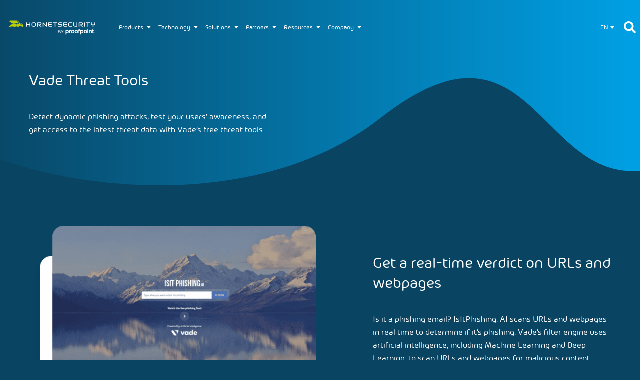

--- FILE ---
content_type: text/html; charset=UTF-8
request_url: https://www.vadesecure.com/en/threat-tools/
body_size: 42903
content:
<!doctype html><html lang="en" data-axeptio="false"><head>
    <meta charset="utf-8">
    <title>Vade Threat Tools: Protect Against Malicious Attacks</title>
    <link rel="shortcut icon" href="https://www.vadesecure.com/hubfs/Favicon/HSE_Favicon_1000x1000_0224.png">
    <meta name="description" content="Detect dynamic phishing attacks, test your users’ awareness, and get access to the latest threat data with Vade’s free threat tools.">
    <meta name="viewport" content="width=device-width, initial-scale=1">

    
    <meta property="og:description" content="Detect dynamic phishing attacks, test your users’ awareness, and get access to the latest threat data with Vade’s free threat tools.">
    <meta property="og:title" content="Vade Threat Tools: Protect Against Malicious Attacks">
    <meta name="twitter:description" content="Detect dynamic phishing attacks, test your users’ awareness, and get access to the latest threat data with Vade’s free threat tools.">
    <meta name="twitter:title" content="Vade Threat Tools: Protect Against Malicious Attacks">

    

    
    <style>
a.cta_button{-moz-box-sizing:content-box !important;-webkit-box-sizing:content-box !important;box-sizing:content-box !important;vertical-align:middle}.hs-breadcrumb-menu{list-style-type:none;margin:0px 0px 0px 0px;padding:0px 0px 0px 0px}.hs-breadcrumb-menu-item{float:left;padding:10px 0px 10px 10px}.hs-breadcrumb-menu-divider:before{content:'›';padding-left:10px}.hs-featured-image-link{border:0}.hs-featured-image{float:right;margin:0 0 20px 20px;max-width:50%}@media (max-width: 568px){.hs-featured-image{float:none;margin:0;width:100%;max-width:100%}}.hs-screen-reader-text{clip:rect(1px, 1px, 1px, 1px);height:1px;overflow:hidden;position:absolute !important;width:1px}
</style>


    <style>html, body, div, span, applet, object, iframe,
h1, h2, h3, h4, h5, h6, p, blockquote, pre,
a, abbr, acronym, address, big, cite, code,
del, dfn, em, img, ins, kbd, q, s, samp,
small, strike, strong, sub, sup, tt, var,
b, u, i, center,
dl, dt, dd, ol, ul, li,
fieldset, form, label, legend,
table, caption, tbody, tfoot, thead, tr, th, td,
article, aside, canvas, details, embed, 
figure, figcaption, footer, header, hgroup, 
menu, nav, output, ruby, section, summary,
time, mark, audio, video {
  margin: 0;
  padding: 0;
  border: 0;
  font-size: 100%;
  font: inherit;
  vertical-align: baseline;
  box-sizing: border-box;
}

article, aside, details, figcaption, figure, 
footer, header, hgroup, menu, nav, section {
  display: block;
}

body {
  line-height: 1;
}

ol, ul {
  list-style: none;
}

blockquote, q {
  quotes: none;
}

blockquote:before, blockquote:after,
q:before, q:after {
  content: '';
  content: none;
}

table {
  border-collapse: collapse;
  border-spacing: 0;
}
main {
  z-index: 1;
  overflow: hidden;
}

img:not([src]) {
  opacity: 0;
}

.blog-post main {
  overflow: initial;
}

.icon {
  display: flex;
}

.widget-type-logo {
  display: flex;
  flex-flow: row;
  align-items: center;
  justify-content: space-between;
}

.image-container {
  width: 100%;
}

.dnd-section {
  width: 100%;
  position: relative;
  z-index: 1;
  transition: opacity 0.25s ease-in-out;
}

.dnd-section.loaded {
  opacity: 1;
}

.dnd-section.background {
  clip-path: inset(0);
}

.dnd-section > .row-fluid, .container {
  width: 100%;
  margin-left: auto;
  margin-right: auto;
  box-sizing: border-box;
}

.dnd-section.mobile-reverse > .row-fluid > [class*="span"]:not(.order-last) {
  order: -1;
}


main > .container-fluid > .row-fluid-wrapper > .row-fluid > .widget-span > .dnd-section:not([class*="pt-"]) {
  padding-top: 40px;
}

main > .container-fluid > .row-fluid-wrapper > .row-fluid > .widget-span > .dnd-section:not([class*="pb-"]) {
  padding-bottom: 40px;
}

.dnd-section .dnd-column > .dnd-row:not(:first-child):not(.background-image):not(.no-margin) {
  margin-top: 40.0px;
}

.dnd-section .row-fluid [class*='span'] {
  padding-left: 7.75px;    
  padding-right: 7.75px;
}

.dnd-section .dnd-row > .row-fluid {
  margin-left: -7.75px;    
  margin-right: -7.75px;
}

.dnd-section .row-fluid {
  display: flex;
  flex-flow: row wrap;
  justify-content: space-between;
}

.dnd-section .dnd-column .dnd-row {
  border-radius: 16px;
  width: 100%;
}

.cta-section .dnd-section .dnd-column .dnd-row {
  border-radius: 48px;
}

main .dnd-section .row-fluid [class*='span']:only-child {
  margin-left: auto;
  margin-right: auto;
}

main .dnd-section .row-fluid[class*='flex-start'] [class*='span']:only-child {
  margin-left: 0;
}

.dnd-section .row-fluid.flex-flow-column > [class*="span"] {
  flex-shrink: 1;
}

[class*='span'] {
  width: 100%;
  flex: 0 0 100%;
  box-sizing: border-box;
}

.body-wrapper .dnd-section.dnd-section--popup {
  padding-top: 40px;
  padding-bottom: 40px;
}

@media (max-width: 599px) {
  main > .container-fluid > .row-fluid-wrapper > .row-fluid > .widget-span > .dnd-section:not([class*="pb-"]):first-child {
    padding-top: 110px;
  }
}

@media (min-width: 600px) {
  .dnd-section > .row-fluid, .container {
    max-width: 768px;
  }

  main > .container-fluid > .row-fluid-wrapper > .row-fluid > .widget-span > .dnd-section:not([class*="pb-"]):first-child {
    padding-top: 110px;
  }
}

@media (min-width: 768px) {
  .dnd-section > .row-fluid, .container {
    max-width: 768px;
  }

  main > .container-fluid > .row-fluid-wrapper > .row-fluid > .widget-span > .dnd-section:not([class*="pb-"]):first-child {
    padding-top: 110px;
  }
}

@media (max-width: 991px) {
  main .dnd-section .row-fluid .image + [class*='span'] {
    margin-top: 0;
  }

  main .image {
    order: 2;
  }

  main .dnd-section .row-fluid > [class*='span']:not(:first-child):not([class*='mt']) {
    margin-top: 15.5px;
  }
}

@media (min-width: 992px) {
  main > .container-fluid > .row-fluid-wrapper > .row-fluid > .widget-span > .dnd-section:not([class*="pb-"]):first-child {
    padding-top: 140px;
  }

  main > .container-fluid > .row-fluid-wrapper > .row-fluid > .widget-span > .dnd-section:not([class*="pt-"]) {
    padding-top: 80px;
  }

  main > .container-fluid > .row-fluid-wrapper > .row-fluid > .widget-span > .dnd-section:not([class*="pb-"]) {
    padding-bottom: 80px;
  }

  .body-wrapper .dnd-section.dnd-section--popup {
    padding-top: 80px;
    padding-bottom: 80px;
  }

  .dnd-section > .row-fluid, .container {
    max-width: 1180px;
  }

  .dnd-section.mobile-reverse > .row-fluid > [class*="span"]:not(.order-last) {
    order: 1;
  }

  [class*='span'].span1 {
    width: 8.333333%;
    flex: 0 0 8.333333%;
  }

  [class*='span'].span2 {
    width: 16.666666%;
    flex: 0 0 16.666666%;
  }

  .row-fluid.row-fluid--five-items [class*="span"] {
    width: 20%;
    flex: 0 0 20%;
  }

  [class*='span'].span3 {
    width: 25%;
    flex: 0 0 25%;
  }

  [class*='span'].span4 {
    width: 33.333333%;
    flex: 0 0 33.333333%;
  }

  [class*='span'].span5 {
    width: 41.666666%;
    flex: 0 0 41.666666%;
  }

  [class*='span'].span6 {
    width: 50%;
    flex: 0 0 50%;
  }

  [class*='span'].span7 {
    width: 58.333333%;
    flex: 0 0 58.333333%;
  }

  [class*='span'].span8 {
    width: 66.666666%;
    flex: 0 0 66.666666%;
  }

  [class*='span'].span9 {
    width: 75%;
    flex: 0 0 75%;
  }

  [class*='span'].span10 {
    width: 83.333333%;
    flex: 0 0 83.333333%;
  }

  [class*='span'].span11 {
    width: 91.666666%;
    flex: 0 0 91.666666%;
  }

  [class*='span'].span12 {
    width: 100%;
    flex: 0 0 100%;
  }
}

@media (min-width: 1340px) {
  .dnd-section > .row-fluid, .container {
    max-width: 1196px;
  }
}

@media (min-width: 1620px) {
  .dnd-section > .row-fluid, .container {
    max-width: 1196px;
  }
}

.page-editor .hs_cos_wrapper_type_module.inpage-editor-active-field {
  position: static !important;
}

.second-accent-color,
.second-accent-hover-color:hover,
button.second-accent-color,
button.second-accent-hover-color:hover,
.button.second-accent-color,
.button.second-accent-hover-color:hover {
  
  color: #082C3E;
  
}

.second-accent-bg,
.second-accent-hover-bg:hover,
.second-accent-overlay:before,
.second-accent-hover-overlay:hover:before,
button.second-accent-bg,
button.second-accent-hover-bg:hover,
button.second-accent-overlay:before,
button.second-accent-hover-overlay:hover:before,
.button.second-accent-bg,
.button.second-accent-hover-bg:hover,
.button.second-accent-overlay:before,
.button.second-accent-hover-overlay:hover:before {
  
  background-color: #082C3E;
  
}

.second-accent-border-color,
.second-accent-hover-border-color:hover,
button.second-accent-border-color,
button.second-accent-hover-border-color:hover,
.button.second-accent-border-color,
.button.second-accent-hover-border-color:hover {
  
  border-color: #082C3E;
  
}

.second-accent-fill svg path,
.second-accent-hover-fill:hover svg path,
button.second-accent-fill svg path,
button.second-accent-hover-fill:hover svg path,
.button.second-accent-fill svg path,
.button.second-accent-hover-fill:hover svg path {
  
  fill: #082C3E;
  
}

.fourth-accent-color,
.fourth-accent-hover-color:hover,
button.fourth-accent-color,
button.fourth-accent-hover-color:hover,
.button.fourth-accent-color,
.button.fourth-accent-hover-color:hover {
  
  color: #efd1ff;
  
}

.fourth-accent-bg,
.fourth-accent-hover-bg:hover,
.fourth-accent-overlay:before,
.fourth-accent-hover-overlay:hover:before,
button.fourth-accent-bg,
button.fourth-accent-hover-bg:hover,
button.fourth-accent-overlay:before,
button.fourth-accent-hover-overlay:hover:before,
.button.fourth-accent-bg,
.button.fourth-accent-hover-bg:hover,
.button.fourth-accent-overlay:before,
.button.fourth-accent-hover-overlay:hover:before {
  
  background-color: #efd1ff;
  
}

.fourth-accent-border-color,
.fourth-accent-hover-border-color:hover,
button.fourth-accent-border-color,
button.fourth-accent-hover-border-color:hover,
.button.fourth-accent-border-color,
.button.fourth-accent-hover-border-color:hover {
  
  border-color: #efd1ff;
  
}

.fourth-accent-fill svg path,
.fourth-accent-hover-fill:hover svg path,
button.fourth-accent-fill svg path,
button.fourth-accent-hover-fill:hover svg path,
.button.fourth-accent-fill svg path,
.button.fourth-accent-hover-fill:hover svg path {
  
  fill: #efd1ff;
  
}

.black-color,
.black-hover-color:hover,
button.black-color,
button.black-hover-color:hover,
.button.black-color,
.button.black-hover-color:hover {
  
  color: #070707;
  
}

.black-bg,
.black-hover-bg:hover,
.black-overlay:before,
.black-hover-overlay:hover:before,
button.black-bg,
button.black-hover-bg:hover,
button.black-overlay:before,
button.black-hover-overlay:hover:before,
.button.black-bg,
.button.black-hover-bg:hover,
.button.black-overlay:before,
.button.black-hover-overlay:hover:before {
  
  background-color: #070707;
  
}

.black-border-color,
.black-hover-border-color:hover,
button.black-border-color,
button.black-hover-border-color:hover,
.button.black-border-color,
.button.black-hover-border-color:hover {
  
  border-color: #070707;
  
}

.black-fill svg path,
.black-hover-fill:hover svg path,
button.black-fill svg path,
button.black-hover-fill:hover svg path,
.button.black-fill svg path,
.button.black-hover-fill:hover svg path {
  
  fill: #070707;
  
}

.error-color,
.error-hover-color:hover,
button.error-color,
button.error-hover-color:hover,
.button.error-color,
.button.error-hover-color:hover {
  
  color: #E87308;
  
}

.error-bg,
.error-hover-bg:hover,
.error-overlay:before,
.error-hover-overlay:hover:before,
button.error-bg,
button.error-hover-bg:hover,
button.error-overlay:before,
button.error-hover-overlay:hover:before,
.button.error-bg,
.button.error-hover-bg:hover,
.button.error-overlay:before,
.button.error-hover-overlay:hover:before {
  
  background-color: #E87308;
  
}

.error-border-color,
.error-hover-border-color:hover,
button.error-border-color,
button.error-hover-border-color:hover,
.button.error-border-color,
.button.error-hover-border-color:hover {
  
  border-color: #E87308;
  
}

.error-fill svg path,
.error-hover-fill:hover svg path,
button.error-fill svg path,
button.error-hover-fill:hover svg path,
.button.error-fill svg path,
.button.error-hover-fill:hover svg path {
  
  fill: #E87308;
  
}

.second-color,
.second-hover-color:hover,
button.second-color,
button.second-hover-color:hover,
.button.second-color,
.button.second-hover-color:hover {
  
  color: #E87308;
  
}

.second-bg,
.second-hover-bg:hover,
.second-overlay:before,
.second-hover-overlay:hover:before,
button.second-bg,
button.second-hover-bg:hover,
button.second-overlay:before,
button.second-hover-overlay:hover:before,
.button.second-bg,
.button.second-hover-bg:hover,
.button.second-overlay:before,
.button.second-hover-overlay:hover:before {
  
  background-color: #E87308;
  
}

.second-border-color,
.second-hover-border-color:hover,
button.second-border-color,
button.second-hover-border-color:hover,
.button.second-border-color,
.button.second-hover-border-color:hover {
  
  border-color: #E87308;
  
}

.second-fill svg path,
.second-hover-fill:hover svg path,
button.second-fill svg path,
button.second-hover-fill:hover svg path,
.button.second-fill svg path,
.button.second-hover-fill:hover svg path {
  
  fill: #E87308;
  
}

.third-accent-color,
.third-accent-hover-color:hover,
button.third-accent-color,
button.third-accent-hover-color:hover,
.button.third-accent-color,
.button.third-accent-hover-color:hover {
  
  color: #ddd3ff;
  
}

.third-accent-bg,
.third-accent-hover-bg:hover,
.third-accent-overlay:before,
.third-accent-hover-overlay:hover:before,
button.third-accent-bg,
button.third-accent-hover-bg:hover,
button.third-accent-overlay:before,
button.third-accent-hover-overlay:hover:before,
.button.third-accent-bg,
.button.third-accent-hover-bg:hover,
.button.third-accent-overlay:before,
.button.third-accent-hover-overlay:hover:before {
  
  background-color: #ddd3ff;
  
}

.third-accent-border-color,
.third-accent-hover-border-color:hover,
button.third-accent-border-color,
button.third-accent-hover-border-color:hover,
.button.third-accent-border-color,
.button.third-accent-hover-border-color:hover {
  
  border-color: #ddd3ff;
  
}

.third-accent-fill svg path,
.third-accent-hover-fill:hover svg path,
button.third-accent-fill svg path,
button.third-accent-hover-fill:hover svg path,
.button.third-accent-fill svg path,
.button.third-accent-hover-fill:hover svg path {
  
  fill: #ddd3ff;
  
}

.default-color,
.default-hover-color:hover,
button.default-color,
button.default-hover-color:hover,
.button.default-color,
.button.default-hover-color:hover {
  
  color: #FFFF;
  
}

.default-bg,
.default-hover-bg:hover,
.default-overlay:before,
.default-hover-overlay:hover:before,
button.default-bg,
button.default-hover-bg:hover,
button.default-overlay:before,
button.default-hover-overlay:hover:before,
.button.default-bg,
.button.default-hover-bg:hover,
.button.default-overlay:before,
.button.default-hover-overlay:hover:before {
  
  background-color: #FFFF;
  
}

.default-border-color,
.default-hover-border-color:hover,
button.default-border-color,
button.default-hover-border-color:hover,
.button.default-border-color,
.button.default-hover-border-color:hover {
  
  border-color: #FFFF;
  
}

.default-fill svg path,
.default-hover-fill:hover svg path,
button.default-fill svg path,
button.default-hover-fill:hover svg path,
.button.default-fill svg path,
.button.default-hover-fill:hover svg path {
  
  fill: #FFFF;
  
}

.gray-color,
.gray-hover-color:hover,
button.gray-color,
button.gray-hover-color:hover,
.button.gray-color,
.button.gray-hover-color:hover {
  
  color: #D9D9D9;
  
}

.gray-bg,
.gray-hover-bg:hover,
.gray-overlay:before,
.gray-hover-overlay:hover:before,
button.gray-bg,
button.gray-hover-bg:hover,
button.gray-overlay:before,
button.gray-hover-overlay:hover:before,
.button.gray-bg,
.button.gray-hover-bg:hover,
.button.gray-overlay:before,
.button.gray-hover-overlay:hover:before {
  
  background-color: #D9D9D9;
  
}

.gray-border-color,
.gray-hover-border-color:hover,
button.gray-border-color,
button.gray-hover-border-color:hover,
.button.gray-border-color,
.button.gray-hover-border-color:hover {
  
  border-color: #D9D9D9;
  
}

.gray-fill svg path,
.gray-hover-fill:hover svg path,
button.gray-fill svg path,
button.gray-hover-fill:hover svg path,
.button.gray-fill svg path,
.button.gray-hover-fill:hover svg path {
  
  fill: #D9D9D9;
  
}

.third-color,
.third-hover-color:hover,
button.third-color,
button.third-hover-color:hover,
.button.third-color,
.button.third-hover-color:hover {
  
  color: #E50069;
  
}

.third-bg,
.third-hover-bg:hover,
.third-overlay:before,
.third-hover-overlay:hover:before,
button.third-bg,
button.third-hover-bg:hover,
button.third-overlay:before,
button.third-hover-overlay:hover:before,
.button.third-bg,
.button.third-hover-bg:hover,
.button.third-overlay:before,
.button.third-hover-overlay:hover:before {
  
  background-color: #E50069;
  
}

.third-border-color,
.third-hover-border-color:hover,
button.third-border-color,
button.third-hover-border-color:hover,
.button.third-border-color,
.button.third-hover-border-color:hover {
  
  border-color: #E50069;
  
}

.third-fill svg path,
.third-hover-fill:hover svg path,
button.third-fill svg path,
button.third-hover-fill:hover svg path,
.button.third-fill svg path,
.button.third-hover-fill:hover svg path {
  
  fill: #E50069;
  
}

.white-color,
.white-hover-color:hover,
button.white-color,
button.white-hover-color:hover,
.button.white-color,
.button.white-hover-color:hover {
  
  color: #FFFFFF;
  
}

.white-bg,
.white-hover-bg:hover,
.white-overlay:before,
.white-hover-overlay:hover:before,
button.white-bg,
button.white-hover-bg:hover,
button.white-overlay:before,
button.white-hover-overlay:hover:before,
.button.white-bg,
.button.white-hover-bg:hover,
.button.white-overlay:before,
.button.white-hover-overlay:hover:before {
  
  background-color: #FFFFFF;
  
}

.white-border-color,
.white-hover-border-color:hover,
button.white-border-color,
button.white-hover-border-color:hover,
.button.white-border-color,
.button.white-hover-border-color:hover {
  
  border-color: #FFFFFF;
  
}

.white-fill svg path,
.white-hover-fill:hover svg path,
button.white-fill svg path,
button.white-hover-fill:hover svg path,
.button.white-fill svg path,
.button.white-hover-fill:hover svg path {
  
  fill: #FFFFFF;
  
}

.success-color,
.success-hover-color:hover,
button.success-color,
button.success-hover-color:hover,
.button.success-color,
.button.success-hover-color:hover {
  
  color: #6A00F3;
  
}

.success-bg,
.success-hover-bg:hover,
.success-overlay:before,
.success-hover-overlay:hover:before,
button.success-bg,
button.success-hover-bg:hover,
button.success-overlay:before,
button.success-hover-overlay:hover:before,
.button.success-bg,
.button.success-hover-bg:hover,
.button.success-overlay:before,
.button.success-hover-overlay:hover:before {
  
  background-color: #6A00F3;
  
}

.success-border-color,
.success-hover-border-color:hover,
button.success-border-color,
button.success-hover-border-color:hover,
.button.success-border-color,
.button.success-hover-border-color:hover {
  
  border-color: #6A00F3;
  
}

.success-fill svg path,
.success-hover-fill:hover svg path,
button.success-fill svg path,
button.success-hover-fill:hover svg path,
.button.success-fill svg path,
.button.success-hover-fill:hover svg path {
  
  fill: #6A00F3;
  
}

.fifth-color,
.fifth-hover-color:hover,
button.fifth-color,
button.fifth-hover-color:hover,
.button.fifth-color,
.button.fifth-hover-color:hover {
  
  color: #092231;
  
}

.fifth-bg,
.fifth-hover-bg:hover,
.fifth-overlay:before,
.fifth-hover-overlay:hover:before,
button.fifth-bg,
button.fifth-hover-bg:hover,
button.fifth-overlay:before,
button.fifth-hover-overlay:hover:before,
.button.fifth-bg,
.button.fifth-hover-bg:hover,
.button.fifth-overlay:before,
.button.fifth-hover-overlay:hover:before {
  
  background-color: #092231;
  
}

.fifth-border-color,
.fifth-hover-border-color:hover,
button.fifth-border-color,
button.fifth-hover-border-color:hover,
.button.fifth-border-color,
.button.fifth-hover-border-color:hover {
  
  border-color: #092231;
  
}

.fifth-fill svg path,
.fifth-hover-fill:hover svg path,
button.fifth-fill svg path,
button.fifth-hover-fill:hover svg path,
.button.fifth-fill svg path,
.button.fifth-hover-fill:hover svg path {
  
  fill: #092231;
  
}

.fourth-color,
.fourth-hover-color:hover,
button.fourth-color,
button.fourth-hover-color:hover,
.button.fourth-color,
.button.fourth-hover-color:hover {
  
  color: #094462;
  
}

.fourth-bg,
.fourth-hover-bg:hover,
.fourth-overlay:before,
.fourth-hover-overlay:hover:before,
button.fourth-bg,
button.fourth-hover-bg:hover,
button.fourth-overlay:before,
button.fourth-hover-overlay:hover:before,
.button.fourth-bg,
.button.fourth-hover-bg:hover,
.button.fourth-overlay:before,
.button.fourth-hover-overlay:hover:before {
  
  background-color: #094462;
  
}

.fourth-border-color,
.fourth-hover-border-color:hover,
button.fourth-border-color,
button.fourth-hover-border-color:hover,
.button.fourth-border-color,
.button.fourth-hover-border-color:hover {
  
  border-color: #094462;
  
}

.fourth-fill svg path,
.fourth-hover-fill:hover svg path,
button.fourth-fill svg path,
button.fourth-hover-fill:hover svg path,
.button.fourth-fill svg path,
.button.fourth-hover-fill:hover svg path {
  
  fill: #094462;
  
}

.first-color,
.first-hover-color:hover,
button.first-color,
button.first-hover-color:hover,
.button.first-color,
.button.first-hover-color:hover {
  
  color: #009FE3;
  
}

.first-bg,
.first-hover-bg:hover,
.first-overlay:before,
.first-hover-overlay:hover:before,
button.first-bg,
button.first-hover-bg:hover,
button.first-overlay:before,
button.first-hover-overlay:hover:before,
.button.first-bg,
.button.first-hover-bg:hover,
.button.first-overlay:before,
.button.first-hover-overlay:hover:before {
  
  background-color: #009FE3;
  
}

.first-border-color,
.first-hover-border-color:hover,
button.first-border-color,
button.first-hover-border-color:hover,
.button.first-border-color,
.button.first-hover-border-color:hover {
  
  border-color: #009FE3;
  
}

.first-fill svg path,
.first-hover-fill:hover svg path,
button.first-fill svg path,
button.first-hover-fill:hover svg path,
.button.first-fill svg path,
.button.first-hover-fill:hover svg path {
  
  fill: #009FE3;
  
}

.first-accent-color,
.first-accent-hover-color:hover,
button.first-accent-color,
button.first-accent-hover-color:hover,
.button.first-accent-color,
.button.first-accent-hover-color:hover {
  
  color: #003952;
  
}

.first-accent-bg,
.first-accent-hover-bg:hover,
.first-accent-overlay:before,
.first-accent-hover-overlay:hover:before,
button.first-accent-bg,
button.first-accent-hover-bg:hover,
button.first-accent-overlay:before,
button.first-accent-hover-overlay:hover:before,
.button.first-accent-bg,
.button.first-accent-hover-bg:hover,
.button.first-accent-overlay:before,
.button.first-accent-hover-overlay:hover:before {
  
  background-color: #003952;
  
}

.first-accent-border-color,
.first-accent-hover-border-color:hover,
button.first-accent-border-color,
button.first-accent-hover-border-color:hover,
.button.first-accent-border-color,
.button.first-accent-hover-border-color:hover {
  
  border-color: #003952;
  
}

.first-accent-fill svg path,
.first-accent-hover-fill:hover svg path,
button.first-accent-fill svg path,
button.first-accent-hover-fill:hover svg path,
.button.first-accent-fill svg path,
.button.first-accent-hover-fill:hover svg path {
  
  fill: #003952;
  
}

.fifth-accent-color,
.fifth-accent-hover-color:hover,
button.fifth-accent-color,
button.fifth-accent-hover-color:hover,
.button.fifth-accent-color,
.button.fifth-accent-hover-color:hover {
  
  color: #ffcef6;
  
}

.fifth-accent-bg,
.fifth-accent-hover-bg:hover,
.fifth-accent-overlay:before,
.fifth-accent-hover-overlay:hover:before,
button.fifth-accent-bg,
button.fifth-accent-hover-bg:hover,
button.fifth-accent-overlay:before,
button.fifth-accent-hover-overlay:hover:before,
.button.fifth-accent-bg,
.button.fifth-accent-hover-bg:hover,
.button.fifth-accent-overlay:before,
.button.fifth-accent-hover-overlay:hover:before {
  
  background-color: #ffcef6;
  
}

.fifth-accent-border-color,
.fifth-accent-hover-border-color:hover,
button.fifth-accent-border-color,
button.fifth-accent-hover-border-color:hover,
.button.fifth-accent-border-color,
.button.fifth-accent-hover-border-color:hover {
  
  border-color: #ffcef6;
  
}

.fifth-accent-fill svg path,
.fifth-accent-hover-fill:hover svg path,
button.fifth-accent-fill svg path,
button.fifth-accent-hover-fill:hover svg path,
.button.fifth-accent-fill svg path,
.button.fifth-accent-hover-fill:hover svg path {
  
  fill: #ffcef6;
  
}


.no-color,
button.no-color,
.button.no-color,
.no-hover-color:hover,
button.no-hover-color:hover,
.button.no-hover-color:hover {
  color: transparent;
}

.no-bg,
button.no-bg,
.button.no-bg,
.no-overlay:before,
button.no-overlay:before,
.button.no-overlay:before,
.no-hover-bg:hover,
button.no-hover-bg:hover,
.button.no-hover-bg:hover {
  background-color: transparent;
}

.no-border-color,
button.no-border-color,
.button.no-border-color,
.no-hover-border-color:hover,
button.no-hover-border-color:hover,
.button.no-hover-border-color:hover {
  border-color: transparent;
}

.no-fill svg path,
button.no-fill svg path,
.button.no-fill svg path,
.no-hover-fill:hover svg path,
button.no-hover-fill:hover svg path,
.button.no-hover-fill:hover svg path {
  fill: transparent;
}


@font-face {
  font-family: 'Hornet';
  src: url(https://www.vadesecure.com/hubfs/raw_assets/public/Vade-Theme/assets/fonts/hornet-light-webfont.ttf);
  font-weight: 300;
}

@font-face {
  font-family: 'Hornet';
  src: url(https://www.vadesecure.com/hubfs/raw_assets/public/Vade-Theme/assets/fonts/hornet-regular-webfont.ttf);
  font-weight: 400;
}

@font-face {
  font-family: 'Hornet';
  src: url(https://www.vadesecure.com/hubfs/raw_assets/public/Vade-Theme/assets/fonts/hornet-medium-webfont.ttf);
  font-weight: 500;
}

@font-face {
  font-family: 'Hornet';
  src: url(https://www.vadesecure.com/hubfs/raw_assets/public/Vade-Theme/assets/fonts/hornet-semibold-webfont.ttf);
  font-weight: 600;
}

html {
  font-size: 62.5%;
}

body {
  color: #FFFF;  
  background-color: #094462;
}

body,
button,
.button,
form .hs-button,
form label,
form input[type=text], 
form input[type=email],
form input[type=password],
form input[type=tel],
form input[type=number],
form input[type=file],
form select,
form textarea,
.medium,
.system-page form a#hs_login_reset {
  text-decoration : none;
  font-family: Hornet;
  font-size: 16px;
  line-height: 26px;
  text-transform: none;
}


@media (min-width: 768px) {
  body,
  button,
  .button,
  form .hs-button,
  form label,
  form input[type=text],
  form input[type=email],
  form input[type=password],
  form input[type=tel],
  form input[type=number],
  form input[type=file],
  form select,
  form textarea,
  .medium,
  .system-page form a#hs_login_reset  {
    font-size: 16px;
    line-height: 26px;
  }
}

@media (min-width: 992px) {
  body,
  button,
  .button,
  form .hs-button,
  form label,
  form input[type=text],
  form input[type=email],
  form input[type=password],
  form input[type=tel],
  form input[type=number],
  form input[type=file],
  form select,
  form textarea,
  .medium,
  .system-page form a#hs_login_reset  {
    font-size: 16px;
    line-height: 26px;
  }
}

@media (min-width: 1340px) {
  body,
  button,
  .button,
  form .hs-button,
  form label,
  form input[type=text],
  form input[type=email],
  form input[type=password],
  form input[type=tel],
  form input[type=number],
  form input[type=file],
  form select,
  form textarea,
  .medium,
  .system-page form a#hs_login_reset  {
    font-size: 16px;
    line-height: 26px;
  }
}

@media (min-width: 1620px) {
  body,
  button,
  .button,
  form .hs-button,
  form label,
  form input[type=text],
  form input[type=email],
  form input[type=password],
  form input[type=tel],
  form input[type=number],
  form input[type=file],
  form select,
  form textarea,
  .medium,
  .system-page form a#hs_login_reset  {
    font-size: 16px;
    line-height: 26px;
  }
}

body b, 
body strong,
button b,
button strong,
.button b,
.button strong,
form .hs-button b,
form .hs-button strong {
  font-weight: 600;
}

em {
  font-style: italic;
}

.header .hs-menu-wrapper ul li a {
  text-decoration : none;
  font-size: 16px;
  line-height: 26px;
}

@media (min-width: 768px) {
  .header .hs-menu-wrapper ul li a {
    font-size: 16px;
    line-height: 26px;
  }
}

@media (min-width: 992px) {
  .header .hs-menu-wrapper ul li a {
    font-size: 14px;
    line-height: 20px;
  }
}

@media (min-width: 1340px) {
  .header .hs-menu-wrapper ul li a {
    font-size: 14px;
    line-height: 20px;
  }
}

@media (min-width: 1620px) {
  .header .hs-menu-wrapper ul li a {
    font-size: 14px;
    line-height: 20px;
  }
}

.header button,
.header .button,
.header .cta_button {
  text-decoration : none;
  font-size: 16px;
  line-height: 26px;
}

@media (min-width: 768px) {
  .header button,
  .header .button,
  .header .cta_button {
    font-size: 16px;
    line-height: 26px;
  }
}

@media (min-width: 992px) {
  .header button,
  .header .button,
  .header .cta_button {
    font-size: 16px;
    line-height: 26px;
  }
}

@media (min-width: 1340px) {
  .header button,
  .header .button,
  .header .cta_button {
    font-size: 16px;
    line-height: 26px;
  }
}

@media (min-width: 1620px) {
  .header button,
  .header .button,
  .header .cta_button {
    font-size: 16px;
    line-height: 26px;
  }
}

.footer .hs-menu-wrapper ul li a {
  text-decoration : none;
  font-size: 14px;
  line-height: 20px;
}

@media (min-width: 768px) {
  .footer .hs-menu-wrapper ul li a {
    font-size: 14px;
    line-height: 20px;
  }
}

@media (min-width: 992px) {
  .footer .hs-menu-wrapper ul li a {
    font-size: 14px;
    line-height: 20px;
  }
}

@media (min-width: 1340px) {
  .footer .hs-menu-wrapper ul li a {
    font-size: 14px;
    line-height: 20px;
  }
}

@media (min-width: 1620px) {
  .footer .hs-menu-wrapper ul li a {
    font-size: 14px;
    line-height: 20px;
  }
}

.footer button,
.footer .button {
  text-decoration : none;
  font-size: 14px;
  line-height: 20px;
}

@media (min-width: 768px) {
  .footer button,
  .footer .button {
    font-size: 14px;
    line-height: 20px;
  }
}

@media (min-width: 992px) {
  .footer button,
  .footer .button {
    font-size: 14px;
    line-height: 20px;
  }
}

@media (min-width: 1340px) {
  .footer button,
  .footer .button {
    font-size: 14px;
    line-height: 20px;
  }
}

@media (min-width: 1620px) {
  .footer button,
  .footer .button {
    font-size: 14px;
    line-height: 20px;
  }
}

h1 {
  color: #FFFFFF;
}

h1, 
.display-1 {
  text-decoration : none;
  text-transform: none;
  font-size: 28px;
  line-height: 36px;  
  margin-bottom: 16px;
}

@media (min-width: 768px) { /* 600 px */
  h1, 
  .display-1 {
    font-size: 30px;
    line-height: 40px;
    margin-bottom: 16px;
  }
}

@media (min-width: 992px) { /* 768 px */
  h1, 
  .display-1 {
    font-size: 30px;
    line-height: 40px;
    margin-bottom: 16px;
  }
}

@media (min-width: 1340px) { /* 992 px */
  h1, 
  .display-1 {
    font-size: 34px;
    line-height: 70px;
    margin-bottom: 17.0px;
  }
}

@media (min-width: 1620px) { /* 1620 px */
  h1, 
  .display-1 {
    font-size: 34px;
    line-height: 70px;
    margin-bottom: 17.0px;
  }
}

h1 b, h1 strong, 
.display-1 b, .display-1 strong {
  font-weight: 600;
}

h2 {
  color: #FFFFFF;
}

h2, 
.display-2 {
  text-decoration : none;
  text-transform: none;
  font-size: 28px;
  line-height: 36px;  
  margin-bottom: 16px;
}


@media (min-width: 768px) {
  h2, 
  .display-2 {
    font-size: 30px;
    line-height: 40px;
    margin-bottom: 16px;
  }
}

@media (min-width: 992px) {
  h2, 
  .display-2 {
    font-size: 30px;
    line-height: 40px;
    margin-bottom: 16px;
  }
}

@media (min-width: 1340px) {
  h2, 
  .display-2 {
    font-size: 34px;
    line-height: 70px;
    margin-bottom: 17.0px;
  }
}

@media (min-width: 1620px) {
  h2, 
  .display-2 {
    font-size: 34px;
    line-height: 70px;
    margin-bottom: 17.0px;
  }
}

h2 b, h2 strong, 
.display-2 b, .display-2 strong {    
  font-weight: 600;
}

h3 {
  color: #FFFFFF;
}

h3, 
.display-3 {
  text-decoration : none;
  text-transform: none;
  font-size: 24px;
  line-height: 32px;
  margin-bottom: 16px;
}

@media (min-width: 768px) {
  h3, 
  .display-3 {
    font-size: 24px;
    line-height: 32px;
    margin-bottom: 16px;
  }
}

@media (min-width: 992px) {
  h3, 
  .display-3 {
    font-size: 24px;
    line-height: 32px;
    margin-bottom: 16px;
  }
}

@media (min-width: 1340px) {
  h3, 
  .display-3 {
    font-size: 24px;
    line-height: 31px;
    margin-bottom: 16px;
  }
}

@media (min-width: 1620px) {
  h3, 
  .display-3 {
    font-size: 24px;
    line-height: 31px;
    margin-bottom: 16px;
  }
}

h3 b, h3 strong, 
.display-3 b, .display-3 strong {
  font-weight: 600;
}

h4 {
  color: #FFFFFF;
}

h4, 
.display-4 {
  text-decoration : none;
  text-transform: none;
  font-size: 16px;
  line-height: 27px;
  margin-bottom: 16px;
}

@media (min-width: 768px) {
  h4, 
  .display-4 {
    font-size: 18px;
    line-height: 31px;
    margin-bottom: 16px;
  }
}

@media (min-width: 992px) {
  h4, 
  .display-4 {
    font-size: 18px;
    line-height: 31px;
    margin-bottom: 16px;
  }
}

@media (min-width: 1340px) {
  h4, 
  .display-4 {
    font-size: 18px;
    line-height: 31px;
    margin-bottom: 16px;
  }
}

@media (min-width: 1620px) {
  h4, 
  .display-4 {
    font-size: 18px;
    line-height: 31px;
    margin-bottom: 16px;
  }
}

h4 b, h4 strong, 
.display-4 b, .display-4 strong {
  font-weight: 600;
}

h5 {
  color: #FFFFFF;
}

h5, 
.extra-large {
  text-decoration : none;
  text-transform: none;
  font-size: 18px;
  line-height: 26px;
  margin-bottom: 16px;
}

@media (min-width: 768px) {
  h5, 
  .extra-large {
    font-size: 18px;
    line-height: 26px;
    margin-bottom: 16px;
  }
}

@media (min-width: 992px) {
  h5, 
  .extra-large {
    font-size: 18px;
    line-height: 26px;
    margin-bottom: 16px;
  }
}

@media (min-width: 1340px) {
  h5, 
  .extra-large {
    font-size: 18px;
    line-height: 26px;
    margin-bottom: 16px;
  }
}

@media (min-width: 1620px) {
  h5, 
  .extra-large {
    font-size: 18px;
    line-height: 26px;
    margin-bottom: 16px;
  }
}

h5 b, h5 strong, 
.extra-large b, .extra-large strong {
  font-weight: 600;
}

h6,
.footer .widget-type-logo {
  color: #070707;
}

h6, 
.large,
.footer .widget-type-logo,
.system-page .fakelabel {
  text-decoration : none;
  text-transform: none;
  font-size: 18px;
  line-height: 26px;
  margin-bottom: 16px;
}

@media (min-width: 768px) {
  h6, 
  .large,
  .footer .widget-type-logo,
  .system-page .fakelabel {
    font-size: 18px;
    line-height: 26px;
    margin-bottom: 16px;
  }
}

@media (min-width: 992px) {
  h6, 
  .large,
  .footer .widget-type-logo,
  .system-page .fakelabel {
    font-size: 20px;
    line-height: 30px;
    margin-bottom: 16px;
  }
}

@media (min-width: 1340px) {
  h6, 
  .large,
  .footer .widget-type-logo,
  .menu.mega-menu .hs-menu-wrapper ul li a.mega-menu__title,
  .system-page .fakelabel {
    font-size: 20px;
    line-height: 30px;
    margin-bottom: 16px;
  }
}

@media (min-width: 1620px) {
  h6, 
  .large,
  .footer .widget-type-logo,
  .system-page .fakelabel {
    font-size: 20px;
    line-height: 30px;
    margin-bottom: 16px;
  }
}

h6 b, h6 strong, 
.large b, .large strong {
  font-weight: 600;
}

.small,
.copyright.hs-menu-wrapper.hs-menu-flow-horizontal > ul li a,
.footer.hs-menu-wrapper ul.hs-menu-children-wrapper li a,
form .hs-error-msg,
form .legal-consent-container,
form legend, 
.language-switcher .language-switcher__list ul li a,
.language-switcher .language-switcher__list ul li span,
.menu.mega-menu.flyouts .hs-menu-wrapper .hs-item-has-children > .hs-menu-children-wrapper > ul > li > a {
  font-size: 14.0px;
  line-height: 22.75px;
}

@media (min-width: 768px) {
  .small,
  .copyright.hs-menu-wrapper.hs-menu-flow-horizontal > ul li a,
  .footer.hs-menu-wrapper ul.hs-menu-children-wrapper li a,
  form .hs-error-msg,
  form .legal-consent-container,
  form legend, 
  .language-switcher .language-switcher__list ul li a,
  .language-switcher .language-switcher__list ul li span,
  .menu.mega-menu.flyouts .hs-menu-wrapper .hs-item-has-children > .hs-menu-children-wrapper > ul > li > a {
    font-size: 14.0px;
    line-height: 22.75px;
  }
}

@media (min-width: 992px) {
  .small,
  .copyright.hs-menu-wrapper.hs-menu-flow-horizontal > ul li a,
  .footer.hs-menu-wrapper ul.hs-menu-children-wrapper li a,
  form .hs-error-msg,
  form .legal-consent-container,
  form legend, 
  .language-switcher .language-switcher__list ul li a,
  .language-switcher .language-switcher__list ul li span,
  .menu.mega-menu.flyouts .hs-menu-wrapper .hs-item-has-children > .hs-menu-children-wrapper > ul > li > a {
    font-size: 14.0px;
    line-height: 22.75px;
  }
}

@media (min-width: 1340px) {
  .small,
  .copyright.hs-menu-wrapper.hs-menu-flow-horizontal > ul li a,
  .footer.hs-menu-wrapper ul.hs-menu-children-wrapper li a,
  form .hs-error-msg,
  form .legal-consent-container,
  form legend, 
  .language-switcher .language-switcher__list ul li a,
  .language-switcher .language-switcher__list ul li span,
  .menu.mega-menu.flyouts .hs-menu-wrapper .hs-item-has-children > .hs-menu-children-wrapper > ul > li > a {
    font-size: 14.0px;
    line-height: 22.75px;
  }
}

@media (min-width: 1620px) {
  .small,
  .copyright.hs-menu-wrapper.hs-menu-flow-horizontal > ul li a,
  .footer.hs-menu-wrapper ul.hs-menu-children-wrapper li a,
  form .hs-error-msg,
  form .legal-consent-container,
  form legend, 
  .language-switcher .language-switcher__list ul li a,
  .language-switcher .language-switcher__list ul li span,
  .menu.mega-menu.flyouts .hs-menu-wrapper .hs-item-has-children > .hs-menu-children-wrapper > ul > li > a {
    font-size: 14.0px;
    line-height: 22.75px;
  }
}

.extra-small {
  font-size: 12.0px;
  line-height: 19.5px;
}

@media (min-width: 768px) {
  .extra-small {
    font-size: 12.0px;
    line-height: 19.5px;
  }
}

@media (min-width: 992px) {
  .extra-small {
    font-size: 12.0px;
    line-height: 19.5px;
  }
}

@media (min-width: 1340px) {
  .extra-small {
    font-size: 12.0px;
    line-height: 19.5px;
  }
}

@media (min-width: 1620px) {
  .extra-small {
    font-size: 12.0px;
    line-height: 19.5px;
  }
}

a {
  transition: color 0.25s ease-in-out;
  text-decoration: none;
  color: inherit;
}

p, blockquote,
.hs_cos_wrapper_type_rich_text ol,
.hs_cos_wrapper_type_rich_text ul, 
.hs_cos_wrapper_type_rich_text pre,
.footer.hs-menu-wrapper ul li.hs-menu-depth-1 > a,
form .legal-consent-container {
  margin-bottom: 16px;
}

@media (min-width: 768px) {
  p, blockquote,
  .hs_cos_wrapper_type_rich_text ol,
  .hs_cos_wrapper_type_rich_text ul, 
  .hs_cos_wrapper_type_rich_text pre,
  .footer.hs-menu-wrapper ul li.hs-menu-depth-1 > a,
  form .legal-consent-container {
    margin-bottom: 16px;
  }
}

@media (min-width: 992px) {
  p, blockquote,
  .hs_cos_wrapper_type_rich_text ol,
  .hs_cos_wrapper_type_rich_text ul, 
  .hs_cos_wrapper_type_rich_text pre,
  .footer.hs-menu-wrapper ul li.hs-menu-depth-1 > a,
  form .legal-consent-container {
    margin-bottom: 16px;
  }
}

@media (min-width: 1340px) {
  p, blockquote,
  .hs_cos_wrapper_type_rich_text ol,
  .hs_cos_wrapper_type_rich_text ul, 
  .hs_cos_wrapper_type_rich_text pre,
  .footer.hs-menu-wrapper ul li.hs-menu-depth-1 > a,
  form .legal-consent-container {
    margin-bottom: 16px;
  }
}

@media (min-width: 1620px) {
  p, blockquote,
  .hs_cos_wrapper_type_rich_text ol,
  .hs_cos_wrapper_type_rich_text ul, 
  .hs_cos_wrapper_type_rich_text pre,
  .footer.hs-menu-wrapper ul li.hs-menu-depth-1 > a,
  form .legal-consent-container {
    margin-bottom: 16px;
  }
}

blockquote {
  padding-left: 16px;
  border-left: 2px solid #009FE3;
  font-style: italic;
}

i {
  font-style: italic;
}

.primary-font {
  font-family: Hornet;
}

.secondary-font {
  font-family: Hornet;
}

.text-align-left {text-align: left;}
.text-align-right {text-align: right;}
.text-align-center {text-align: center;}
.text-align-justify {text-align: justify;}


@media (min-width: 600px) {
  .text-align-xs-left {text-align: left;}
  .text-align-xs-right {text-align: right;}
  .text-align-xs-center {text-align: center;}
  .text-align-xs-justify {text-align: justify;}
}

@media (max-width: 991px) {
  br {
    content: "";
  }
  br:after {
    content: " ";
  }
}

@media (min-width: 768px) {
  .text-align-sm-left {text-align: left;}
  .text-align-sm-right {text-align: right;}
  .text-align-sm-center {text-align: center;}
  .text-align-sm-justify {text-align: justify;}
}

@media (min-width: 992px) {
  .text-align-md-left {text-align: left;}
  .text-align-md-right {text-align: right;}
  .text-align-md-center {text-align: center;}
  .text-align-md-justify {text-align: justify;}
}

@media (min-width: 1340px) {
  .text-align-lg-left {text-align: left;}
  .text-align-lg-right {text-align: right;}
  .text-align-lg-center {text-align: center;}
  .text-align-lg-justify {text-align: justify;}
}

@media (min-width: 1620px) {
  .text-align-xl-left {text-align: left;}
  .text-align-xl-right {text-align: right;}
  .text-align-xl-center {text-align: center;}
  .text-align-xl-justify {text-align: justify;}
}

.hs_cos_wrapper_type_rich_text ol {
  list-style: decimal;
  padding-left: 20px;
}

.hs_cos_wrapper_type_rich_text ul {
  list-style: initial;
  padding-left: 16px;
}

.hs_cos_wrapper_type_rich_text pre {
  display: inline-block;
  white-space: normal;
  color: #009FE3;
  box-sizing: border-box;
  text-transform: uppercase;
  font-weight: 600;
  letter-spacing: 1.3333333333333333px;
  font-size: 14.0px;
  line-height: 22.75px;
}

@media (min-width: 768px) {
  font-size: 14.0px;
  line-height: 22.75px;
}

@media (min-width: 992px) {
  font-size: 14.0px;
  line-height: 22.75px;
}

@media (min-width: 1340px) {
  font-size: 14.0px;
  line-height: 22.75px;
}

@media (min-width: 1620px) {
  font-size: 14.0px;
  line-height: 22.75px;
}

.hs_cos_wrapper_type_rich_text a:not(.cta_button),
p a:not(.cta_button),
.author a:not(.cta_button) {
  color: #009FE3;  
  text-decoration : none; 
  text-decoration: underline;
  text-transform: none;
  transition: 
    color 0.25s ease-in-out,
    background-color 0.25s ease-in-out;
}

.hs_cos_wrapper_type_rich_text a:not(.cta_button):hover,
p a:not(.cta_button):hover,
.author a:not(.cta_button):hover {
  color: #FFFFFF;
}

.hs_cos_wrapper_type_rich_text [style*='color: #ffffff'] a,
.white-color .author a {
  color: #FFFFFF;
}

.hs_cos_wrapper_type_rich_text [style*='color: #ffffff'] a:not(.cta_button):hover,
.white-color .author a:not(.cta_button):hover {
  color: #009FE3;
}

.hs_cos_wrapper_type_rich_text > *:last-child {
  margin-bottom: 0;
}

.hs_cos_wrapper_type_rich_text > p:only-child,
.hs_cos_wrapper_type_inline_rich_text > p:only-child {
  margin-bottom: 0;
}

.font-weight-lighter { font-weight: 100; }
.font-weight-normal { font-weight: 300; }
.font-weight-bold { font-weight: 600; }

@media (min-width: 600px) {
  .font-weight-xs-normal { font-weight: 100; }
  .font-weight-xs-normal { font-weight: 300; }
  .font-weight-xs-bold { font-weight: 600; }
}

@media (min-width: 768px) {
  .font-weight-sm-normal { font-weight: 100; }
  .font-weight-sm-normal { font-weight: 300; }
  .font-weight-sm-bold { font-weight: 600; }
}

@media (min-width: 992px) {
  .font-weight-md-normal { font-weight: 100; }
  .font-weight-md-normal { font-weight: 300; }
  .font-weight-md-bold { font-weight: 600; }
}

@media (min-width: 1340px) {
  .font-weight-lg-normal { font-weight: 100; }
  .font-weight-lg-normal { font-weight: 300; }
  .font-weight-lg-bold { font-weight: 600; }
}

@media (min-width: 1620px) {
  .font-weight-xl-normal { font-weight: 100; }
  .font-weight-xl-normal { font-weight: 300; }
  .font-weight-xl-bold { font-weight: 600; }
}

.hs-blog-post #hs_cos_wrapper_post_body span[style*="bold"] {
  background-image: none;
  background-position: 100% 0;
  background-size: 200% 100%;
  display: inline;
  line-height: .9;
  -webkit-transition: all .5s ease-in-out;
  transition: all .5s ease-in-out;
  font-weight: 600 !important;
  color: #070707;
}

.hs-blog-post #hs_cos_wrapper_post_body span[style*="bold"].visible {
  background-image: -webkit-gradient(linear,right top,left top,from(transparent),color-stop(50%,transparent),color-stop(50%,rgba(106,0,244,.25)),to(rgba(106,0,244,.25)));
  background-image: linear-gradient(270deg,transparent,transparent 50%,rgba(106,0,244,.25) 0,rgba(106,0,244,.25));
  background-position: 0;
}


 

 

 

 

 



.v-clicker{
  position:absolute;
  top:0;
  left:0;
  width:100%;
  height:100%;
}
.disabled { pointer-events: none; }

.d-none {display: none;}
.d-flex {display: flex;}
.d-grid {display: grid;}
.d-block {display: block;}
.d-inline {display: inline;}
.d-inline-block {display: inline-block;}

.z-n {z-index: -1;}
.z-xs {z-index: 1;}
.z-sm {z-index: 2;}
.z-md {z-index: 3;}
.z-lg {z-index: 4;}
.z-xl {z-index: 5;}

.o-hidden {overflow: hidden;}
.o-y-hidden {overflow-y: hidden;}
.o-x-hidden {overflow-x: hidden;}
.o-visible {overflow: visible;}
.o-scroll {overflow: scroll;}
.o-auto {overflow: auto;}
.o-y-auto {overflow-y: auto;}
.o-x-auto {overflow-x: auto;}
.o-initial {overflow: initial;}

.flex-grow {flex: 1 1 auto;}

.justify-content-flex-start, .dnd-section .row-fluid.justify-content-flex-start {justify-content: flex-start;}
.justify-content-flex-end, .dnd-section .row-fluid.justify-content-flex-end {justify-content: flex-end;}
.justify-content-center, .dnd-section .row-fluid.justify-content-center {justify-content: center;}
.justify-content-space-between, .dnd-section .row-fluid.justify-content-space-between {justify-content: space-between;}
.justify-content-space-around, .dnd-section .row-fluid.justify-content-space-around {justify-content: space-around;}
.justify-content-stretch, .dnd-section .row-fluid.justify-content-stretch {justify-content: stretch;}

.align-items-flex-start, .dnd-section .row-fluid.align-items-flex-start {align-items: flex-start;}
.align-items-flex-end, .dnd-section .row-fluid.align-items-flex-end {align-items: flex-end;}
.align-items-center, .dnd-section .row-fluid.align-items-center {align-items: center;}
.align-items-stretch, .dnd-section .row-fluid.align-items-stretch {align-items: stretch;}

.flex-flow-row, .dnd-section .row-fluid.flex-flow-row {flex-flow: row;}
.flex-flow-row-wrap, .dnd-section .row-fluid.flex-flow-row-wrap {flex-flow: row wrap;}
.flex-flow-row-reverse, .dnd-section .row-fluid.flex-flow-row-reverse {flex-flow: row-reverse;}

.flex-flow-column, .dnd-section .row-fluid.flex-flow-column {flex-flow: column;}
.flex-flow-column-wrap, .dnd-section .row-fluid.flex-flow-column-wrap {flex-flow: column wrap;}
.flex-flow-column-reverse, .dnd-section .row-fluid.flex-flow-column-reverse {flex-flow: column-reverse;}

.p-initial {position: initial;}
.p-static {position: static;}
.p-fixed {position: fixed;}
.p-absolute {position: absolute;}
.p-relative {position: relative;}
.p-sticky {position: sticky;}

.no-scrollbar::-webkit-scrollbar { display: none; }
.no-scrollbar { -ms-overflow-style: none; scrollbar-width: none; }

.fw { width: 100%; min-width: 100%; max-width: 100%; }
.fh { height: 100%; min-height: 100%; max-height: 100%; }

.iw { width: initial;  min-width: initial; }
.ih { height: initial;  min-height: initial; }

.t-0 { top: 0; }
.b-0 { bottom: 0; }
.s-0 { left: 0; }
.e-0 { right: 0; }

.t-50 { top: 50%; }
.b-50 { bottom: 50%; }
.s-50 { left: 50%; }
.e-50 { right: 50%; }

.t-100 { top: 100%; }
.b-100 { bottom: 100%; }
.s-100 { left: 100%; }
.e-100 { right: 100%; }

.translate-t-s { transform: translate(0%, 0); }
.translate-t-c { transform: translate(-50%, 0); }
.translate-t-e { transform: translate(50%, 0); }

.translate-c-s { transform: translate(0%, -50%); }
.translate-c-c { transform: translate(-50%, -50%); }
.translate-c-e { transform: translate(50%, -50%); }

.translate-b-s { transform: translate(0%, 50%); }
.translate-b-c { transform: translate(-50%, 50%); }
.translate-b-e { transform: translate(50%, 50%); }

.rounded-no {border-radius: 0;}
.rounded {border-radius: 4px;}
.rounded-small {border-radius: 2.0px;}
.rounded-medium {border-radius: 8px;}
.rounded-large {border-radius: 16px;}
.rounded-full {border-radius: 2000px;}
.circle {border-radius:50%;}

.border-thin {border-width: 1px}
.border-regular {border-width: 1.3333333333333333px;}
.border-large {border-width: 4px;}
.border-thick {border-width: 8px;}

.border-top-thin {border-top-width: 1px;}
.border-top-regular {border-top-width: 1.3333333333333333px;}
.border-top-large {border-top-width: 4px;}
.border-top-thick {border-top-width: 8px;}

.border-bottom-thin {border-bottom-width: 1px;}
.border-bottom-regular {border-bottom-width: 1.3333333333333333px;}
.border-bottom-large {border-bottom-width: 4px;}
.border-bottom-thick {border-bottom-width: 8px;}

.border-start-thin {border-left-width: 1px;}
.border-start-regular {border-left-width: 1.3333333333333333px;}
.border-start-large {border-left-width: 4px;}
.border-start-thick {border-left-width: 8px;}

.border-end-thin {border-right-width: 1px;}
.border-end-regular {border-right-width: 1.3333333333333333px;}
.border-end-large {border-right-width: 4px;}
.border-end-thick {border-right-width: 8px;}

.border-solid {border-style: solid;}
.border-dashed {border-style: dashed;}
.border-dotted {border-style: dotted;}

.box-shadow { box-shadow: 0 8px 8px 0 rgba(7, 7, 7, 0.05); }
.box-shadow--big { box-shadow: 0 12px 24px 0 rgba(9, 68, 98, 0.2); }

img { display: block; max-width: 100%; height: auto; }

.image-container { width: 100%; }
.image-container:before { content:''; display: block; width: 100%; }
.square:before { padding-bottom: 100%; }
.four-three:before { padding-bottom: 75%; }
.three-four:before { padding-bottom: 125%; }
.sixteen-nine:before { padding-bottom: 56.25%; }
.nine-sixteen:before { padding-bottom: 156.25%; }
.sixteen-three:before { padding-bottom: 30%; }

.object-fit-contain { object-fit: contain; }
.object-fit-cover { object-fit: cover; }

.overlay { position: relative; z-index: 1; }
.overlay:before { content: ''; position: absolute; top: 0; left: 0; width: 100%; height: 100%; opacity: 0.2; z-index: -1; }

svg path { transition: fill 0.25s ease-in-out; }

.icon-container { box-sizing: border-box; transition: background-color 0.25s ease-in-out; } 
.icon-container svg { width: 100%; height: 100%; }

.animation { opacity: 0; transition: opacity 1s ease-in-out, transform 500ms ease-in-out; }
.animation.animated { opacity: 1; }

.animation.fade-in { transform: scale(0.98); }
.animation.animated.fade-in { transform: scale(1); }

.animation.fade-in-top { transform: translateY(-50%) scale(0.98); }
.animation.animated.fade-in-top { transform: translateX(0) scale(1); }

.animation.fade-in-bottom { transform: translateY(50%) scale(0.98); }
.animation.animated.fade-in-bottom { transform: translateX(0) scale(1); }

.animation.fade-in-left { transform: translateX(-50%) scale(0.98); }
.animation.animated.fade-in-left { transform: translateX(0) scale(1); }

.animation.fade-in-right { transform: translateX(50%) scale(0.98); }
.animation.animated.fade-in-right { transform: translateX(0) scale(1); }

.hs-inline-edit .animation { opacity: 1; transform: scale(1); }

 
@media (min-width: 600px) {
  .d-xs-none {display: none;}
  .d-xs-flex {display: flex;}
  .d-xs-grid {display: grid;}
  .d-xs-block {display: block;}
  .d-xs-inline {display: inline;}
  .d-xs-inline-block {display: inline-block;}

  .z-xs-n {z-index: -1;}
  .z-xs-xs {z-index: 1;}
  .z-xs-sm {z-index: 2;}
  .z-xs-md {z-index: 3;}
  .z-xs-lg {z-index: 4;}
  .z-xs-xl {z-index: 5;}

  .o-xs-hidden {overflow: hidden;}
  .o-xs-y-hidden {overflow-y: hidden;}
  .o-xs-x-hidden {overflow-x: hidden;}
  .o-xs-visible {overflow: visible;}
  .o-xs-scroll {overflow: scroll;}
  .o-xs-auto {overflow: auto;}
  .o-xs-initial {overflow: initial;}
  .o-xs-y-initial {overflow-y: initial;}
  .o-xs-x-initial {overflow-x: initial;}
  .o-xs-y-auto {overflow-y: auto;}
  .o-xs-x-auto {overflow-x: auto;}

  .flex-grow {flex: 1 1 auto;}

  .justify-content-xs-flex-start, .dnd-section .row-fluid.justify-content-xs-flex-start {justify-content: flex-start;}
  .justify-content-xs-flex-end, .dnd-section .row-fluid.justify-conten-xst-flex-end {justify-content: flex-end;}
  .justify-content-xs-center, .dnd-section .row-fluid.justify-content-xs-center {justify-content: center;}
  .justify-content-xs-space-between, .dnd-section .row-fluid.justify-content-xs-space-between {justify-content: space-between;}
  .justify-content-xs-space-around, .dnd-section .row-fluid.justify-content-xs-space-around {justify-content: space-around;}
  .justify-content-xs-stretch, .dnd-section .row-fluid.justify-content-xs-stretch {justify-content: stretch;}

  .align-items-xs-flex-start, .dnd-section .row-fluid.align-items-xs-flex-start {align-items: flex-start;}
  .align-items-xs-flex-end, .dnd-section .row-fluid.align-items-xs-flex-end {align-items: flex-end;}
  .align-items-xs-center, .dnd-section .row-fluid.align-items-xs-center {align-items: center;}
  .align-items-xs-stretch, .dnd-section .row-fluid.align-items-xs-stretch {align-items: stretch;}

  .flex-flow-xs-row, .dnd-section .row-fluid.flex-flow-xs-row {flex-flow: row;}
  .flex-flow-xs-row-wrap, .dnd-section .row-fluid.flex-flow-xs-row-wrap {flex-flow: row wrap;}
  .flex-flow-xs-row-reverse, .dnd-section .row-fluid.flex-flow-xs-row-reverse {flex-flow: row-reverse;}

  .flex-flow-xs-column, .dnd-section .row-fluid.flex-flow-xs-column {flex-flow: column;}
  .flex-flow-xs-column-wrap, .dnd-section .row-fluid.flex-flow-xs-column-wrap {flex-flow: column wrap;}
  .flex-flow-xs-column-reverse, .dnd-section .row-fluid.flex-flow-xs-column-reverse {flex-flow: column-reverse;}

  .p-xs-initial {position: initial;}
  .p-xs-static {position: static;}
  .p-xs-fixed {position: fixed;}
  .p-xs-absolute {position: absolute;}
  .p-xs-relative {position: relative;}
  .p-xs-sticky {position: sticky;}

  .no-scrollbar-xs::-webkit-scrollbar { display: none; }
  .no-scrollbar-xs { -ms-overflow-style: none; scrollbar-width: none; }

  .fw-xs { width: 100%; }
  .fh-xs { height: 100%; }

  .iw-xs { width: initial; min-width: initial; }
  .ih-xs { height: initial; min-height: initial; }

  .t-xs-0 { top: 0; }
  .b-xs-0 { bottom: 0; }
  .s-xs-0 { left: 0; }
  .e-xs-0 { right: 0; }

  .t-xs-50 { top: 50%; }
  .b-xs-50 { bottom: 50%; }
  .s-xs-50 { left: 50%; }
  .e-xs-50 { right: 50%; }

  .t-xs-100 { top: 100%; }
  .b-xs-100 { bottom: 100%; }
  .s-xs-100 { left: 100%; }
  .e-xs-100 { right: 100%; }

  .translate-xs-t-s { transform: translate(-50%, 0); }
  .translate-xs-t-c { transform: translate(0, 0); }
  .translate-xs-t-e { transform: translate(50%, 0); }

  .translate-xs-c-s { transform: translate(-50%, -50%); }
  .translate-xs-c-c { transform: translate(0, -50%); }
  .translate-xs-c-e { transform: translate(50%, -50%); }

  .translate-xs-b-s { transform: translate(-50%, 50%); }
  .translate-xs-b-c { transform: translate(0, 50%); }
  .translate-xs-b-e { transform: translate(50%, 50%); }

  .rounded-xs-no {border-radius: 0;}
  .rounded-xs {border-radius: 4px;}
  .rounded-xs-small {border-radius: 2.0px;}
  .rounded-xs-medium {border-radius: 8px;}
  .rounded-xs-large {border-radius: 16px;}
  .rounded-xs-full {border-radius: 2000px;}

  .border-xs-thin {border-width: 1px}
  .border-xs-regular {border-width: 1.3333333333333333px;}
  .border-xs-large {border-width: 4px;}
  .border-xs-thick {border-width: 8px;}

  .border-top-xs-thin {border-top-width: 1px;}
  .border-top-xs-regular {border-top-width: 1.3333333333333333px;}
  .border-top-xs-large {border-top-width: 4px;}
  .border-top-xs-thick {border-top-width: 8px;}

  .border-bottom-xs-thin {border-bottom-width: 1px;}
  .border-bottom-xs-regular {border-bottom-width: 1.3333333333333333px;}
  .border-bottom-xs-large {border-bottom-width: 4px;}
  .border-bottom-xs-thick {border-bottom-width: 8px;}

  .border-start-xs-thin {border-left-width: 1px;}
  .border-start-xs-regular {border-left-width: 1.3333333333333333px;}
  .border-start-xs-large {border-left-width: 4px;}
  .border-start-xs-thick {border-left-width: 8px;}

  .border-end-xs-thin {border-right-width: 1px;}
  .border-end-xs-regular {border-right-width: 1.3333333333333333px;}
  .border-end-xs-large {border-right-width: 4px;}
  .border-end-xs-thick {border-right-width: 8px;}

  .border-xs-solid {border-style: solid;}
  .border-xs-dashed {border-style: dashed;}
  .border-xs-dotted {border-style: dotted;}

  .height-xs-auto{height:auto;min-height:auto;max-height:auto;}
}
 
@media (min-width: 1620px) {
  .d-xl-none {display: none;}
  .d-xl-flex {display: flex;}
  .d-xl-grid {display: grid;}
  .d-xl-block {display: block;}
  .d-xl-inline {display: inline;}
  .d-xl-inline-block {display: inline-block;}

  .z-xl-n {z-index: -1;}
  .z-xl-xs {z-index: 1;}
  .z-xl-sm {z-index: 2;}
  .z-xl-md {z-index: 3;}
  .z-xl-lg {z-index: 4;}
  .z-xl-xl {z-index: 5;}

  .o-xl-hidden {overflow: hidden;}
  .o-xl-y-hidden {overflow-y: hidden;}
  .o-xl-x-hidden {overflow-x: hidden;}
  .o-xl-visible {overflow: visible;}
  .o-xl-scroll {overflow: scroll;}
  .o-xl-auto {overflow: auto;}
  .o-xl-initial {overflow: initial;}
  .o-xl-y-initial {overflow-y: initial;}
  .o-xl-x-initial {overflow-x: initial;}
  .o-xl-y-auto {overflow-y: auto;}
  .o-xl-x-auto {overflow-x: auto;}

  .flex-grow {flex: 1 1 auto;}

  .justify-content-xl-flex-start, .dnd-section .row-fluid.justify-content-xl-flex-start {justify-content: flex-start;}
  .justify-content-xl-flex-end, .dnd-section .row-fluid.justify-conten-xlt-flex-end {justify-content: flex-end;}
  .justify-content-xl-center, .dnd-section .row-fluid.justify-content-xl-center {justify-content: center;}
  .justify-content-xl-space-between, .dnd-section .row-fluid.justify-content-xl-space-between {justify-content: space-between;}
  .justify-content-xl-space-around, .dnd-section .row-fluid.justify-content-xl-space-around {justify-content: space-around;}
  .justify-content-xl-stretch, .dnd-section .row-fluid.justify-content-xl-stretch {justify-content: stretch;}

  .align-items-xl-flex-start, .dnd-section .row-fluid.align-items-xl-flex-start {align-items: flex-start;}
  .align-items-xl-flex-end, .dnd-section .row-fluid.align-items-xl-flex-end {align-items: flex-end;}
  .align-items-xl-center, .dnd-section .row-fluid.align-items-xl-center {align-items: center;}
  .align-items-xl-stretch, .dnd-section .row-fluid.align-items-xl-stretch {align-items: stretch;}

  .flex-flow-xl-row, .dnd-section .row-fluid.flex-flow-xl-row {flex-flow: row;}
  .flex-flow-xl-row-wrap, .dnd-section .row-fluid.flex-flow-xl-row-wrap {flex-flow: row wrap;}
  .flex-flow-xl-row-reverse, .dnd-section .row-fluid.flex-flow-xl-row-reverse {flex-flow: row-reverse;}

  .flex-flow-xl-column, .dnd-section .row-fluid.flex-flow-xl-column {flex-flow: column;}
  .flex-flow-xl-column-wrap, .dnd-section .row-fluid.flex-flow-xl-column-wrap {flex-flow: column wrap;}
  .flex-flow-xl-column-reverse, .dnd-section .row-fluid.flex-flow-xl-column-reverse {flex-flow: column-reverse;}

  .p-xl-initial {position: initial;}
  .p-xl-static {position: static;}
  .p-xl-fixed {position: fixed;}
  .p-xl-absolute {position: absolute;}
  .p-xl-relative {position: relative;}
  .p-xl-sticky {position: sticky;}

  .no-scrollbar-xl::-webkit-scrollbar { display: none; }
  .no-scrollbar-xl { -ms-overflow-style: none; scrollbar-width: none; }

  .fw-xl { width: 100%; }
  .fh-xl { height: 100%; }

  .iw-xl { width: initial; min-width: initial; }
  .ih-xl { height: initial; min-height: initial; }

  .t-xl-0 { top: 0; }
  .b-xl-0 { bottom: 0; }
  .s-xl-0 { left: 0; }
  .e-xl-0 { right: 0; }

  .t-xl-50 { top: 50%; }
  .b-xl-50 { bottom: 50%; }
  .s-xl-50 { left: 50%; }
  .e-xl-50 { right: 50%; }

  .t-xl-100 { top: 100%; }
  .b-xl-100 { bottom: 100%; }
  .s-xl-100 { left: 100%; }
  .e-xl-100 { right: 100%; }

  .translate-xl-t-s { transform: translate(-50%, 0); }
  .translate-xl-t-c { transform: translate(0, 0); }
  .translate-xl-t-e { transform: translate(50%, 0); }

  .translate-xl-c-s { transform: translate(-50%, -50%); }
  .translate-xl-c-c { transform: translate(0, -50%); }
  .translate-xl-c-e { transform: translate(50%, -50%); }

  .translate-xl-b-s { transform: translate(-50%, 50%); }
  .translate-xl-b-c { transform: translate(0, 50%); }
  .translate-xl-b-e { transform: translate(50%, 50%); }

  .rounded-xl-no {border-radius: 0;}
  .rounded-xl {border-radius: 4px;}
  .rounded-xl-small {border-radius: 2.0px;}
  .rounded-xl-medium {border-radius: 8px;}
  .rounded-xl-large {border-radius: 16px;}
  .rounded-xl-full {border-radius: 2000px;}

  .border-xl-thin {border-width: 1px}
  .border-xl-regular {border-width: 1.3333333333333333px;}
  .border-xl-large {border-width: 4px;}
  .border-xl-thick {border-width: 8px;}

  .border-top-xl-thin {border-top-width: 1px;}
  .border-top-xl-regular {border-top-width: 1.3333333333333333px;}
  .border-top-xl-large {border-top-width: 4px;}
  .border-top-xl-thick {border-top-width: 8px;}

  .border-bottom-xl-thin {border-bottom-width: 1px;}
  .border-bottom-xl-regular {border-bottom-width: 1.3333333333333333px;}
  .border-bottom-xl-large {border-bottom-width: 4px;}
  .border-bottom-xl-thick {border-bottom-width: 8px;}

  .border-start-xl-thin {border-left-width: 1px;}
  .border-start-xl-regular {border-left-width: 1.3333333333333333px;}
  .border-start-xl-large {border-left-width: 4px;}
  .border-start-xl-thick {border-left-width: 8px;}

  .border-end-xl-thin {border-right-width: 1px;}
  .border-end-xl-regular {border-right-width: 1.3333333333333333px;}
  .border-end-xl-large {border-right-width: 4px;}
  .border-end-xl-thick {border-right-width: 8px;}

  .border-xl-solid {border-style: solid;}
  .border-xl-dashed {border-style: dashed;}
  .border-xl-dotted {border-style: dotted;}

  .height-xl-auto{height:auto;min-height:auto;max-height:auto;}
}
 
@media (min-width: 768px) {
  .d-sm-none {display: none;}
  .d-sm-flex {display: flex;}
  .d-sm-grid {display: grid;}
  .d-sm-block {display: block;}
  .d-sm-inline {display: inline;}
  .d-sm-inline-block {display: inline-block;}

  .z-sm-n {z-index: -1;}
  .z-sm-xs {z-index: 1;}
  .z-sm-sm {z-index: 2;}
  .z-sm-md {z-index: 3;}
  .z-sm-lg {z-index: 4;}
  .z-sm-xl {z-index: 5;}

  .o-sm-hidden {overflow: hidden;}
  .o-sm-y-hidden {overflow-y: hidden;}
  .o-sm-x-hidden {overflow-x: hidden;}
  .o-sm-visible {overflow: visible;}
  .o-sm-scroll {overflow: scroll;}
  .o-sm-auto {overflow: auto;}
  .o-sm-initial {overflow: initial;}
  .o-sm-y-initial {overflow-y: initial;}
  .o-sm-x-initial {overflow-x: initial;}
  .o-sm-y-auto {overflow-y: auto;}
  .o-sm-x-auto {overflow-x: auto;}

  .flex-grow {flex: 1 1 auto;}

  .justify-content-sm-flex-start, .dnd-section .row-fluid.justify-content-sm-flex-start {justify-content: flex-start;}
  .justify-content-sm-flex-end, .dnd-section .row-fluid.justify-conten-smt-flex-end {justify-content: flex-end;}
  .justify-content-sm-center, .dnd-section .row-fluid.justify-content-sm-center {justify-content: center;}
  .justify-content-sm-space-between, .dnd-section .row-fluid.justify-content-sm-space-between {justify-content: space-between;}
  .justify-content-sm-space-around, .dnd-section .row-fluid.justify-content-sm-space-around {justify-content: space-around;}
  .justify-content-sm-stretch, .dnd-section .row-fluid.justify-content-sm-stretch {justify-content: stretch;}

  .align-items-sm-flex-start, .dnd-section .row-fluid.align-items-sm-flex-start {align-items: flex-start;}
  .align-items-sm-flex-end, .dnd-section .row-fluid.align-items-sm-flex-end {align-items: flex-end;}
  .align-items-sm-center, .dnd-section .row-fluid.align-items-sm-center {align-items: center;}
  .align-items-sm-stretch, .dnd-section .row-fluid.align-items-sm-stretch {align-items: stretch;}

  .flex-flow-sm-row, .dnd-section .row-fluid.flex-flow-sm-row {flex-flow: row;}
  .flex-flow-sm-row-wrap, .dnd-section .row-fluid.flex-flow-sm-row-wrap {flex-flow: row wrap;}
  .flex-flow-sm-row-reverse, .dnd-section .row-fluid.flex-flow-sm-row-reverse {flex-flow: row-reverse;}

  .flex-flow-sm-column, .dnd-section .row-fluid.flex-flow-sm-column {flex-flow: column;}
  .flex-flow-sm-column-wrap, .dnd-section .row-fluid.flex-flow-sm-column-wrap {flex-flow: column wrap;}
  .flex-flow-sm-column-reverse, .dnd-section .row-fluid.flex-flow-sm-column-reverse {flex-flow: column-reverse;}

  .p-sm-initial {position: initial;}
  .p-sm-static {position: static;}
  .p-sm-fixed {position: fixed;}
  .p-sm-absolute {position: absolute;}
  .p-sm-relative {position: relative;}
  .p-sm-sticky {position: sticky;}

  .no-scrollbar-sm::-webkit-scrollbar { display: none; }
  .no-scrollbar-sm { -ms-overflow-style: none; scrollbar-width: none; }

  .fw-sm { width: 100%; }
  .fh-sm { height: 100%; }

  .iw-sm { width: initial; min-width: initial; }
  .ih-sm { height: initial; min-height: initial; }

  .t-sm-0 { top: 0; }
  .b-sm-0 { bottom: 0; }
  .s-sm-0 { left: 0; }
  .e-sm-0 { right: 0; }

  .t-sm-50 { top: 50%; }
  .b-sm-50 { bottom: 50%; }
  .s-sm-50 { left: 50%; }
  .e-sm-50 { right: 50%; }

  .t-sm-100 { top: 100%; }
  .b-sm-100 { bottom: 100%; }
  .s-sm-100 { left: 100%; }
  .e-sm-100 { right: 100%; }

  .translate-sm-t-s { transform: translate(-50%, 0); }
  .translate-sm-t-c { transform: translate(0, 0); }
  .translate-sm-t-e { transform: translate(50%, 0); }

  .translate-sm-c-s { transform: translate(-50%, -50%); }
  .translate-sm-c-c { transform: translate(0, -50%); }
  .translate-sm-c-e { transform: translate(50%, -50%); }

  .translate-sm-b-s { transform: translate(-50%, 50%); }
  .translate-sm-b-c { transform: translate(0, 50%); }
  .translate-sm-b-e { transform: translate(50%, 50%); }

  .rounded-sm-no {border-radius: 0;}
  .rounded-sm {border-radius: 4px;}
  .rounded-sm-small {border-radius: 2.0px;}
  .rounded-sm-medium {border-radius: 8px;}
  .rounded-sm-large {border-radius: 16px;}
  .rounded-sm-full {border-radius: 2000px;}

  .border-sm-thin {border-width: 1px}
  .border-sm-regular {border-width: 1.3333333333333333px;}
  .border-sm-large {border-width: 4px;}
  .border-sm-thick {border-width: 8px;}

  .border-top-sm-thin {border-top-width: 1px;}
  .border-top-sm-regular {border-top-width: 1.3333333333333333px;}
  .border-top-sm-large {border-top-width: 4px;}
  .border-top-sm-thick {border-top-width: 8px;}

  .border-bottom-sm-thin {border-bottom-width: 1px;}
  .border-bottom-sm-regular {border-bottom-width: 1.3333333333333333px;}
  .border-bottom-sm-large {border-bottom-width: 4px;}
  .border-bottom-sm-thick {border-bottom-width: 8px;}

  .border-start-sm-thin {border-left-width: 1px;}
  .border-start-sm-regular {border-left-width: 1.3333333333333333px;}
  .border-start-sm-large {border-left-width: 4px;}
  .border-start-sm-thick {border-left-width: 8px;}

  .border-end-sm-thin {border-right-width: 1px;}
  .border-end-sm-regular {border-right-width: 1.3333333333333333px;}
  .border-end-sm-large {border-right-width: 4px;}
  .border-end-sm-thick {border-right-width: 8px;}

  .border-sm-solid {border-style: solid;}
  .border-sm-dashed {border-style: dashed;}
  .border-sm-dotted {border-style: dotted;}

  .height-sm-auto{height:auto;min-height:auto;max-height:auto;}
}
 
@media (min-width: 992px) {
  .d-md-none {display: none;}
  .d-md-flex {display: flex;}
  .d-md-grid {display: grid;}
  .d-md-block {display: block;}
  .d-md-inline {display: inline;}
  .d-md-inline-block {display: inline-block;}

  .z-md-n {z-index: -1;}
  .z-md-xs {z-index: 1;}
  .z-md-sm {z-index: 2;}
  .z-md-md {z-index: 3;}
  .z-md-lg {z-index: 4;}
  .z-md-xl {z-index: 5;}

  .o-md-hidden {overflow: hidden;}
  .o-md-y-hidden {overflow-y: hidden;}
  .o-md-x-hidden {overflow-x: hidden;}
  .o-md-visible {overflow: visible;}
  .o-md-scroll {overflow: scroll;}
  .o-md-auto {overflow: auto;}
  .o-md-initial {overflow: initial;}
  .o-md-y-initial {overflow-y: initial;}
  .o-md-x-initial {overflow-x: initial;}
  .o-md-y-auto {overflow-y: auto;}
  .o-md-x-auto {overflow-x: auto;}

  .flex-grow {flex: 1 1 auto;}

  .justify-content-md-flex-start, .dnd-section .row-fluid.justify-content-md-flex-start {justify-content: flex-start;}
  .justify-content-md-flex-end, .dnd-section .row-fluid.justify-conten-mdt-flex-end {justify-content: flex-end;}
  .justify-content-md-center, .dnd-section .row-fluid.justify-content-md-center {justify-content: center;}
  .justify-content-md-space-between, .dnd-section .row-fluid.justify-content-md-space-between {justify-content: space-between;}
  .justify-content-md-space-around, .dnd-section .row-fluid.justify-content-md-space-around {justify-content: space-around;}
  .justify-content-md-stretch, .dnd-section .row-fluid.justify-content-md-stretch {justify-content: stretch;}

  .align-items-md-flex-start, .dnd-section .row-fluid.align-items-md-flex-start {align-items: flex-start;}
  .align-items-md-flex-end, .dnd-section .row-fluid.align-items-md-flex-end {align-items: flex-end;}
  .align-items-md-center, .dnd-section .row-fluid.align-items-md-center {align-items: center;}
  .align-items-md-stretch, .dnd-section .row-fluid.align-items-md-stretch {align-items: stretch;}

  .flex-flow-md-row, .dnd-section .row-fluid.flex-flow-md-row {flex-flow: row;}
  .flex-flow-md-row-wrap, .dnd-section .row-fluid.flex-flow-md-row-wrap {flex-flow: row wrap;}
  .flex-flow-md-row-reverse, .dnd-section .row-fluid.flex-flow-md-row-reverse {flex-flow: row-reverse;}

  .flex-flow-md-column, .dnd-section .row-fluid.flex-flow-md-column {flex-flow: column;}
  .flex-flow-md-column-wrap, .dnd-section .row-fluid.flex-flow-md-column-wrap {flex-flow: column wrap;}
  .flex-flow-md-column-reverse, .dnd-section .row-fluid.flex-flow-md-column-reverse {flex-flow: column-reverse;}

  .p-md-initial {position: initial;}
  .p-md-static {position: static;}
  .p-md-fixed {position: fixed;}
  .p-md-absolute {position: absolute;}
  .p-md-relative {position: relative;}
  .p-md-sticky {position: sticky;}

  .no-scrollbar-md::-webkit-scrollbar { display: none; }
  .no-scrollbar-md { -ms-overflow-style: none; scrollbar-width: none; }

  .fw-md { width: 100%; }
  .fh-md { height: 100%; }

  .iw-md { width: initial; min-width: initial; }
  .ih-md { height: initial; min-height: initial; }

  .t-md-0 { top: 0; }
  .b-md-0 { bottom: 0; }
  .s-md-0 { left: 0; }
  .e-md-0 { right: 0; }

  .t-md-50 { top: 50%; }
  .b-md-50 { bottom: 50%; }
  .s-md-50 { left: 50%; }
  .e-md-50 { right: 50%; }

  .t-md-100 { top: 100%; }
  .b-md-100 { bottom: 100%; }
  .s-md-100 { left: 100%; }
  .e-md-100 { right: 100%; }

  .translate-md-t-s { transform: translate(-50%, 0); }
  .translate-md-t-c { transform: translate(0, 0); }
  .translate-md-t-e { transform: translate(50%, 0); }

  .translate-md-c-s { transform: translate(-50%, -50%); }
  .translate-md-c-c { transform: translate(0, -50%); }
  .translate-md-c-e { transform: translate(50%, -50%); }

  .translate-md-b-s { transform: translate(-50%, 50%); }
  .translate-md-b-c { transform: translate(0, 50%); }
  .translate-md-b-e { transform: translate(50%, 50%); }

  .rounded-md-no {border-radius: 0;}
  .rounded-md {border-radius: 4px;}
  .rounded-md-small {border-radius: 2.0px;}
  .rounded-md-medium {border-radius: 8px;}
  .rounded-md-large {border-radius: 16px;}
  .rounded-md-full {border-radius: 2000px;}

  .border-md-thin {border-width: 1px}
  .border-md-regular {border-width: 1.3333333333333333px;}
  .border-md-large {border-width: 4px;}
  .border-md-thick {border-width: 8px;}

  .border-top-md-thin {border-top-width: 1px;}
  .border-top-md-regular {border-top-width: 1.3333333333333333px;}
  .border-top-md-large {border-top-width: 4px;}
  .border-top-md-thick {border-top-width: 8px;}

  .border-bottom-md-thin {border-bottom-width: 1px;}
  .border-bottom-md-regular {border-bottom-width: 1.3333333333333333px;}
  .border-bottom-md-large {border-bottom-width: 4px;}
  .border-bottom-md-thick {border-bottom-width: 8px;}

  .border-start-md-thin {border-left-width: 1px;}
  .border-start-md-regular {border-left-width: 1.3333333333333333px;}
  .border-start-md-large {border-left-width: 4px;}
  .border-start-md-thick {border-left-width: 8px;}

  .border-end-md-thin {border-right-width: 1px;}
  .border-end-md-regular {border-right-width: 1.3333333333333333px;}
  .border-end-md-large {border-right-width: 4px;}
  .border-end-md-thick {border-right-width: 8px;}

  .border-md-solid {border-style: solid;}
  .border-md-dashed {border-style: dashed;}
  .border-md-dotted {border-style: dotted;}

  .height-md-auto{height:auto;min-height:auto;max-height:auto;}
}
 
@media (min-width: 1340px) {
  .d-lg-none {display: none;}
  .d-lg-flex {display: flex;}
  .d-lg-grid {display: grid;}
  .d-lg-block {display: block;}
  .d-lg-inline {display: inline;}
  .d-lg-inline-block {display: inline-block;}

  .z-lg-n {z-index: -1;}
  .z-lg-xs {z-index: 1;}
  .z-lg-sm {z-index: 2;}
  .z-lg-md {z-index: 3;}
  .z-lg-lg {z-index: 4;}
  .z-lg-xl {z-index: 5;}

  .o-lg-hidden {overflow: hidden;}
  .o-lg-y-hidden {overflow-y: hidden;}
  .o-lg-x-hidden {overflow-x: hidden;}
  .o-lg-visible {overflow: visible;}
  .o-lg-scroll {overflow: scroll;}
  .o-lg-auto {overflow: auto;}
  .o-lg-initial {overflow: initial;}
  .o-lg-y-initial {overflow-y: initial;}
  .o-lg-x-initial {overflow-x: initial;}
  .o-lg-y-auto {overflow-y: auto;}
  .o-lg-x-auto {overflow-x: auto;}

  .flex-grow {flex: 1 1 auto;}

  .justify-content-lg-flex-start, .dnd-section .row-fluid.justify-content-lg-flex-start {justify-content: flex-start;}
  .justify-content-lg-flex-end, .dnd-section .row-fluid.justify-conten-lgt-flex-end {justify-content: flex-end;}
  .justify-content-lg-center, .dnd-section .row-fluid.justify-content-lg-center {justify-content: center;}
  .justify-content-lg-space-between, .dnd-section .row-fluid.justify-content-lg-space-between {justify-content: space-between;}
  .justify-content-lg-space-around, .dnd-section .row-fluid.justify-content-lg-space-around {justify-content: space-around;}
  .justify-content-lg-stretch, .dnd-section .row-fluid.justify-content-lg-stretch {justify-content: stretch;}

  .align-items-lg-flex-start, .dnd-section .row-fluid.align-items-lg-flex-start {align-items: flex-start;}
  .align-items-lg-flex-end, .dnd-section .row-fluid.align-items-lg-flex-end {align-items: flex-end;}
  .align-items-lg-center, .dnd-section .row-fluid.align-items-lg-center {align-items: center;}
  .align-items-lg-stretch, .dnd-section .row-fluid.align-items-lg-stretch {align-items: stretch;}

  .flex-flow-lg-row, .dnd-section .row-fluid.flex-flow-lg-row {flex-flow: row;}
  .flex-flow-lg-row-wrap, .dnd-section .row-fluid.flex-flow-lg-row-wrap {flex-flow: row wrap;}
  .flex-flow-lg-row-reverse, .dnd-section .row-fluid.flex-flow-lg-row-reverse {flex-flow: row-reverse;}

  .flex-flow-lg-column, .dnd-section .row-fluid.flex-flow-lg-column {flex-flow: column;}
  .flex-flow-lg-column-wrap, .dnd-section .row-fluid.flex-flow-lg-column-wrap {flex-flow: column wrap;}
  .flex-flow-lg-column-reverse, .dnd-section .row-fluid.flex-flow-lg-column-reverse {flex-flow: column-reverse;}

  .p-lg-initial {position: initial;}
  .p-lg-static {position: static;}
  .p-lg-fixed {position: fixed;}
  .p-lg-absolute {position: absolute;}
  .p-lg-relative {position: relative;}
  .p-lg-sticky {position: sticky;}

  .no-scrollbar-lg::-webkit-scrollbar { display: none; }
  .no-scrollbar-lg { -ms-overflow-style: none; scrollbar-width: none; }

  .fw-lg { width: 100%; }
  .fh-lg { height: 100%; }

  .iw-lg { width: initial; min-width: initial; }
  .ih-lg { height: initial; min-height: initial; }

  .t-lg-0 { top: 0; }
  .b-lg-0 { bottom: 0; }
  .s-lg-0 { left: 0; }
  .e-lg-0 { right: 0; }

  .t-lg-50 { top: 50%; }
  .b-lg-50 { bottom: 50%; }
  .s-lg-50 { left: 50%; }
  .e-lg-50 { right: 50%; }

  .t-lg-100 { top: 100%; }
  .b-lg-100 { bottom: 100%; }
  .s-lg-100 { left: 100%; }
  .e-lg-100 { right: 100%; }

  .translate-lg-t-s { transform: translate(-50%, 0); }
  .translate-lg-t-c { transform: translate(0, 0); }
  .translate-lg-t-e { transform: translate(50%, 0); }

  .translate-lg-c-s { transform: translate(-50%, -50%); }
  .translate-lg-c-c { transform: translate(0, -50%); }
  .translate-lg-c-e { transform: translate(50%, -50%); }

  .translate-lg-b-s { transform: translate(-50%, 50%); }
  .translate-lg-b-c { transform: translate(0, 50%); }
  .translate-lg-b-e { transform: translate(50%, 50%); }

  .rounded-lg-no {border-radius: 0;}
  .rounded-lg {border-radius: 4px;}
  .rounded-lg-small {border-radius: 2.0px;}
  .rounded-lg-medium {border-radius: 8px;}
  .rounded-lg-large {border-radius: 16px;}
  .rounded-lg-full {border-radius: 2000px;}

  .border-lg-thin {border-width: 1px}
  .border-lg-regular {border-width: 1.3333333333333333px;}
  .border-lg-large {border-width: 4px;}
  .border-lg-thick {border-width: 8px;}

  .border-top-lg-thin {border-top-width: 1px;}
  .border-top-lg-regular {border-top-width: 1.3333333333333333px;}
  .border-top-lg-large {border-top-width: 4px;}
  .border-top-lg-thick {border-top-width: 8px;}

  .border-bottom-lg-thin {border-bottom-width: 1px;}
  .border-bottom-lg-regular {border-bottom-width: 1.3333333333333333px;}
  .border-bottom-lg-large {border-bottom-width: 4px;}
  .border-bottom-lg-thick {border-bottom-width: 8px;}

  .border-start-lg-thin {border-left-width: 1px;}
  .border-start-lg-regular {border-left-width: 1.3333333333333333px;}
  .border-start-lg-large {border-left-width: 4px;}
  .border-start-lg-thick {border-left-width: 8px;}

  .border-end-lg-thin {border-right-width: 1px;}
  .border-end-lg-regular {border-right-width: 1.3333333333333333px;}
  .border-end-lg-large {border-right-width: 4px;}
  .border-end-lg-thick {border-right-width: 8px;}

  .border-lg-solid {border-style: solid;}
  .border-lg-dashed {border-style: dashed;}
  .border-lg-dotted {border-style: dotted;}

  .height-lg-auto{height:auto;min-height:auto;max-height:auto;}
}



.mt-auto { margin-top: auto; }  
.mb-auto { margin-bottom: auto; }  
.ms-auto { margin-left: auto; }  
.me-auto { margin-right: auto; }

.pt-xxl {
  padding-top: 148px;
}



  
  .mt-0 { margin-top: 0px; }
  .mb-0 { margin-bottom: 0px; }
  .ms-0 { margin-left: 0px; }
  .me-0 { margin-right: 0px; }

  .mt-n-0 { margin-top: -0px; }
  .mb-n-0 { margin-bottom: -0px; }
  .ms-n-0 { margin-left: -0px; }
  .me-n-0 { margin-right: -0px; }

  .pt-0 { padding-top: 0px; }
  .pb-0 { padding-bottom: 0px; }
  .ps-0 { padding-left: 0px; }
  .pe-0 { padding-right: 0px; }

  .w-0 { width: 0px; }
  .h-0 { height: 0px; }
  
  .mt-1 { margin-top: 4px; }
  .mb-1 { margin-bottom: 4px; }
  .ms-1 { margin-left: 4px; }
  .me-1 { margin-right: 4px; }

  .mt-n-1 { margin-top: -4px; }
  .mb-n-1 { margin-bottom: -4px; }
  .ms-n-1 { margin-left: -4px; }
  .me-n-1 { margin-right: -4px; }

  .pt-1 { padding-top: 4px; }
  .pb-1 { padding-bottom: 4px; }
  .ps-1 { padding-left: 4px; }
  .pe-1 { padding-right: 4px; }

  .w-1 { width: 4px; }
  .h-1 { height: 4px; }
  
  .mt-2 { margin-top: 8px; }
  .mb-2 { margin-bottom: 8px; }
  .ms-2 { margin-left: 8px; }
  .me-2 { margin-right: 8px; }

  .mt-n-2 { margin-top: -8px; }
  .mb-n-2 { margin-bottom: -8px; }
  .ms-n-2 { margin-left: -8px; }
  .me-n-2 { margin-right: -8px; }

  .pt-2 { padding-top: 8px; }
  .pb-2 { padding-bottom: 8px; }
  .ps-2 { padding-left: 8px; }
  .pe-2 { padding-right: 8px; }

  .w-2 { width: 8px; }
  .h-2 { height: 8px; }
  
  .mt-3 { margin-top: 12px; }
  .mb-3 { margin-bottom: 12px; }
  .ms-3 { margin-left: 12px; }
  .me-3 { margin-right: 12px; }

  .mt-n-3 { margin-top: -12px; }
  .mb-n-3 { margin-bottom: -12px; }
  .ms-n-3 { margin-left: -12px; }
  .me-n-3 { margin-right: -12px; }

  .pt-3 { padding-top: 12px; }
  .pb-3 { padding-bottom: 12px; }
  .ps-3 { padding-left: 12px; }
  .pe-3 { padding-right: 12px; }

  .w-3 { width: 12px; }
  .h-3 { height: 12px; }
  
  .mt-4 { margin-top: 16px; }
  .mb-4 { margin-bottom: 16px; }
  .ms-4 { margin-left: 16px; }
  .me-4 { margin-right: 16px; }

  .mt-n-4 { margin-top: -16px; }
  .mb-n-4 { margin-bottom: -16px; }
  .ms-n-4 { margin-left: -16px; }
  .me-n-4 { margin-right: -16px; }

  .pt-4 { padding-top: 16px; }
  .pb-4 { padding-bottom: 16px; }
  .ps-4 { padding-left: 16px; }
  .pe-4 { padding-right: 16px; }

  .w-4 { width: 16px; }
  .h-4 { height: 16px; }
  
  .mt-5 { margin-top: 20px; }
  .mb-5 { margin-bottom: 20px; }
  .ms-5 { margin-left: 20px; }
  .me-5 { margin-right: 20px; }

  .mt-n-5 { margin-top: -20px; }
  .mb-n-5 { margin-bottom: -20px; }
  .ms-n-5 { margin-left: -20px; }
  .me-n-5 { margin-right: -20px; }

  .pt-5 { padding-top: 20px; }
  .pb-5 { padding-bottom: 20px; }
  .ps-5 { padding-left: 20px; }
  .pe-5 { padding-right: 20px; }

  .w-5 { width: 20px; }
  .h-5 { height: 20px; }
  
  .mt-6 { margin-top: 24px; }
  .mb-6 { margin-bottom: 24px; }
  .ms-6 { margin-left: 24px; }
  .me-6 { margin-right: 24px; }

  .mt-n-6 { margin-top: -24px; }
  .mb-n-6 { margin-bottom: -24px; }
  .ms-n-6 { margin-left: -24px; }
  .me-n-6 { margin-right: -24px; }

  .pt-6 { padding-top: 24px; }
  .pb-6 { padding-bottom: 24px; }
  .ps-6 { padding-left: 24px; }
  .pe-6 { padding-right: 24px; }

  .w-6 { width: 24px; }
  .h-6 { height: 24px; }
  
  .mt-7 { margin-top: 28px; }
  .mb-7 { margin-bottom: 28px; }
  .ms-7 { margin-left: 28px; }
  .me-7 { margin-right: 28px; }

  .mt-n-7 { margin-top: -28px; }
  .mb-n-7 { margin-bottom: -28px; }
  .ms-n-7 { margin-left: -28px; }
  .me-n-7 { margin-right: -28px; }

  .pt-7 { padding-top: 28px; }
  .pb-7 { padding-bottom: 28px; }
  .ps-7 { padding-left: 28px; }
  .pe-7 { padding-right: 28px; }

  .w-7 { width: 28px; }
  .h-7 { height: 28px; }
  
  .mt-8 { margin-top: 32px; }
  .mb-8 { margin-bottom: 32px; }
  .ms-8 { margin-left: 32px; }
  .me-8 { margin-right: 32px; }

  .mt-n-8 { margin-top: -32px; }
  .mb-n-8 { margin-bottom: -32px; }
  .ms-n-8 { margin-left: -32px; }
  .me-n-8 { margin-right: -32px; }

  .pt-8 { padding-top: 32px; }
  .pb-8 { padding-bottom: 32px; }
  .ps-8 { padding-left: 32px; }
  .pe-8 { padding-right: 32px; }

  .w-8 { width: 32px; }
  .h-8 { height: 32px; }
  
  .mt-9 { margin-top: 36px; }
  .mb-9 { margin-bottom: 36px; }
  .ms-9 { margin-left: 36px; }
  .me-9 { margin-right: 36px; }

  .mt-n-9 { margin-top: -36px; }
  .mb-n-9 { margin-bottom: -36px; }
  .ms-n-9 { margin-left: -36px; }
  .me-n-9 { margin-right: -36px; }

  .pt-9 { padding-top: 36px; }
  .pb-9 { padding-bottom: 36px; }
  .ps-9 { padding-left: 36px; }
  .pe-9 { padding-right: 36px; }

  .w-9 { width: 36px; }
  .h-9 { height: 36px; }
  
  .mt-10 { margin-top: 40px; }
  .mb-10 { margin-bottom: 40px; }
  .ms-10 { margin-left: 40px; }
  .me-10 { margin-right: 40px; }

  .mt-n-10 { margin-top: -40px; }
  .mb-n-10 { margin-bottom: -40px; }
  .ms-n-10 { margin-left: -40px; }
  .me-n-10 { margin-right: -40px; }

  .pt-10 { padding-top: 40px; }
  .pb-10 { padding-bottom: 40px; }
  .ps-10 { padding-left: 40px; }
  .pe-10 { padding-right: 40px; }

  .w-10 { width: 40px; }
  .h-10 { height: 40px; }
  
  .mt-11 { margin-top: 44px; }
  .mb-11 { margin-bottom: 44px; }
  .ms-11 { margin-left: 44px; }
  .me-11 { margin-right: 44px; }

  .mt-n-11 { margin-top: -44px; }
  .mb-n-11 { margin-bottom: -44px; }
  .ms-n-11 { margin-left: -44px; }
  .me-n-11 { margin-right: -44px; }

  .pt-11 { padding-top: 44px; }
  .pb-11 { padding-bottom: 44px; }
  .ps-11 { padding-left: 44px; }
  .pe-11 { padding-right: 44px; }

  .w-11 { width: 44px; }
  .h-11 { height: 44px; }
  
  .mt-12 { margin-top: 48px; }
  .mb-12 { margin-bottom: 48px; }
  .ms-12 { margin-left: 48px; }
  .me-12 { margin-right: 48px; }

  .mt-n-12 { margin-top: -48px; }
  .mb-n-12 { margin-bottom: -48px; }
  .ms-n-12 { margin-left: -48px; }
  .me-n-12 { margin-right: -48px; }

  .pt-12 { padding-top: 48px; }
  .pb-12 { padding-bottom: 48px; }
  .ps-12 { padding-left: 48px; }
  .pe-12 { padding-right: 48px; }

  .w-12 { width: 48px; }
  .h-12 { height: 48px; }
  
  .mt-13 { margin-top: 52px; }
  .mb-13 { margin-bottom: 52px; }
  .ms-13 { margin-left: 52px; }
  .me-13 { margin-right: 52px; }

  .mt-n-13 { margin-top: -52px; }
  .mb-n-13 { margin-bottom: -52px; }
  .ms-n-13 { margin-left: -52px; }
  .me-n-13 { margin-right: -52px; }

  .pt-13 { padding-top: 52px; }
  .pb-13 { padding-bottom: 52px; }
  .ps-13 { padding-left: 52px; }
  .pe-13 { padding-right: 52px; }

  .w-13 { width: 52px; }
  .h-13 { height: 52px; }
  
  .mt-14 { margin-top: 56px; }
  .mb-14 { margin-bottom: 56px; }
  .ms-14 { margin-left: 56px; }
  .me-14 { margin-right: 56px; }

  .mt-n-14 { margin-top: -56px; }
  .mb-n-14 { margin-bottom: -56px; }
  .ms-n-14 { margin-left: -56px; }
  .me-n-14 { margin-right: -56px; }

  .pt-14 { padding-top: 56px; }
  .pb-14 { padding-bottom: 56px; }
  .ps-14 { padding-left: 56px; }
  .pe-14 { padding-right: 56px; }

  .w-14 { width: 56px; }
  .h-14 { height: 56px; }
  
  .mt-15 { margin-top: 60px; }
  .mb-15 { margin-bottom: 60px; }
  .ms-15 { margin-left: 60px; }
  .me-15 { margin-right: 60px; }

  .mt-n-15 { margin-top: -60px; }
  .mb-n-15 { margin-bottom: -60px; }
  .ms-n-15 { margin-left: -60px; }
  .me-n-15 { margin-right: -60px; }

  .pt-15 { padding-top: 60px; }
  .pb-15 { padding-bottom: 60px; }
  .ps-15 { padding-left: 60px; }
  .pe-15 { padding-right: 60px; }

  .w-15 { width: 60px; }
  .h-15 { height: 60px; }
  
  .mt-16 { margin-top: 64px; }
  .mb-16 { margin-bottom: 64px; }
  .ms-16 { margin-left: 64px; }
  .me-16 { margin-right: 64px; }

  .mt-n-16 { margin-top: -64px; }
  .mb-n-16 { margin-bottom: -64px; }
  .ms-n-16 { margin-left: -64px; }
  .me-n-16 { margin-right: -64px; }

  .pt-16 { padding-top: 64px; }
  .pb-16 { padding-bottom: 64px; }
  .ps-16 { padding-left: 64px; }
  .pe-16 { padding-right: 64px; }

  .w-16 { width: 64px; }
  .h-16 { height: 64px; }
  
  .mt-17 { margin-top: 68px; }
  .mb-17 { margin-bottom: 68px; }
  .ms-17 { margin-left: 68px; }
  .me-17 { margin-right: 68px; }

  .mt-n-17 { margin-top: -68px; }
  .mb-n-17 { margin-bottom: -68px; }
  .ms-n-17 { margin-left: -68px; }
  .me-n-17 { margin-right: -68px; }

  .pt-17 { padding-top: 68px; }
  .pb-17 { padding-bottom: 68px; }
  .ps-17 { padding-left: 68px; }
  .pe-17 { padding-right: 68px; }

  .w-17 { width: 68px; }
  .h-17 { height: 68px; }
  
  .mt-18 { margin-top: 72px; }
  .mb-18 { margin-bottom: 72px; }
  .ms-18 { margin-left: 72px; }
  .me-18 { margin-right: 72px; }

  .mt-n-18 { margin-top: -72px; }
  .mb-n-18 { margin-bottom: -72px; }
  .ms-n-18 { margin-left: -72px; }
  .me-n-18 { margin-right: -72px; }

  .pt-18 { padding-top: 72px; }
  .pb-18 { padding-bottom: 72px; }
  .ps-18 { padding-left: 72px; }
  .pe-18 { padding-right: 72px; }

  .w-18 { width: 72px; }
  .h-18 { height: 72px; }
  
  .mt-19 { margin-top: 76px; }
  .mb-19 { margin-bottom: 76px; }
  .ms-19 { margin-left: 76px; }
  .me-19 { margin-right: 76px; }

  .mt-n-19 { margin-top: -76px; }
  .mb-n-19 { margin-bottom: -76px; }
  .ms-n-19 { margin-left: -76px; }
  .me-n-19 { margin-right: -76px; }

  .pt-19 { padding-top: 76px; }
  .pb-19 { padding-bottom: 76px; }
  .ps-19 { padding-left: 76px; }
  .pe-19 { padding-right: 76px; }

  .w-19 { width: 76px; }
  .h-19 { height: 76px; }
  
  .mt-20 { margin-top: 80px; }
  .mb-20 { margin-bottom: 80px; }
  .ms-20 { margin-left: 80px; }
  .me-20 { margin-right: 80px; }

  .mt-n-20 { margin-top: -80px; }
  .mb-n-20 { margin-bottom: -80px; }
  .ms-n-20 { margin-left: -80px; }
  .me-n-20 { margin-right: -80px; }

  .pt-20 { padding-top: 80px; }
  .pb-20 { padding-bottom: 80px; }
  .ps-20 { padding-left: 80px; }
  .pe-20 { padding-right: 80px; }

  .w-20 { width: 80px; }
  .h-20 { height: 80px; }
  
  .mt-21 { margin-top: 84px; }
  .mb-21 { margin-bottom: 84px; }
  .ms-21 { margin-left: 84px; }
  .me-21 { margin-right: 84px; }

  .mt-n-21 { margin-top: -84px; }
  .mb-n-21 { margin-bottom: -84px; }
  .ms-n-21 { margin-left: -84px; }
  .me-n-21 { margin-right: -84px; }

  .pt-21 { padding-top: 84px; }
  .pb-21 { padding-bottom: 84px; }
  .ps-21 { padding-left: 84px; }
  .pe-21 { padding-right: 84px; }

  .w-21 { width: 84px; }
  .h-21 { height: 84px; }
  
  .mt-22 { margin-top: 88px; }
  .mb-22 { margin-bottom: 88px; }
  .ms-22 { margin-left: 88px; }
  .me-22 { margin-right: 88px; }

  .mt-n-22 { margin-top: -88px; }
  .mb-n-22 { margin-bottom: -88px; }
  .ms-n-22 { margin-left: -88px; }
  .me-n-22 { margin-right: -88px; }

  .pt-22 { padding-top: 88px; }
  .pb-22 { padding-bottom: 88px; }
  .ps-22 { padding-left: 88px; }
  .pe-22 { padding-right: 88px; }

  .w-22 { width: 88px; }
  .h-22 { height: 88px; }
  
  .mt-23 { margin-top: 92px; }
  .mb-23 { margin-bottom: 92px; }
  .ms-23 { margin-left: 92px; }
  .me-23 { margin-right: 92px; }

  .mt-n-23 { margin-top: -92px; }
  .mb-n-23 { margin-bottom: -92px; }
  .ms-n-23 { margin-left: -92px; }
  .me-n-23 { margin-right: -92px; }

  .pt-23 { padding-top: 92px; }
  .pb-23 { padding-bottom: 92px; }
  .ps-23 { padding-left: 92px; }
  .pe-23 { padding-right: 92px; }

  .w-23 { width: 92px; }
  .h-23 { height: 92px; }
  
  .mt-24 { margin-top: 96px; }
  .mb-24 { margin-bottom: 96px; }
  .ms-24 { margin-left: 96px; }
  .me-24 { margin-right: 96px; }

  .mt-n-24 { margin-top: -96px; }
  .mb-n-24 { margin-bottom: -96px; }
  .ms-n-24 { margin-left: -96px; }
  .me-n-24 { margin-right: -96px; }

  .pt-24 { padding-top: 96px; }
  .pb-24 { padding-bottom: 96px; }
  .ps-24 { padding-left: 96px; }
  .pe-24 { padding-right: 96px; }

  .w-24 { width: 96px; }
  .h-24 { height: 96px; }
  
  .mt-25 { margin-top: 100px; }
  .mb-25 { margin-bottom: 100px; }
  .ms-25 { margin-left: 100px; }
  .me-25 { margin-right: 100px; }

  .mt-n-25 { margin-top: -100px; }
  .mb-n-25 { margin-bottom: -100px; }
  .ms-n-25 { margin-left: -100px; }
  .me-n-25 { margin-right: -100px; }

  .pt-25 { padding-top: 100px; }
  .pb-25 { padding-bottom: 100px; }
  .ps-25 { padding-left: 100px; }
  .pe-25 { padding-right: 100px; }

  .w-25 { width: 100px; }
  .h-25 { height: 100px; }
  
  .mt-26 { margin-top: 104px; }
  .mb-26 { margin-bottom: 104px; }
  .ms-26 { margin-left: 104px; }
  .me-26 { margin-right: 104px; }

  .mt-n-26 { margin-top: -104px; }
  .mb-n-26 { margin-bottom: -104px; }
  .ms-n-26 { margin-left: -104px; }
  .me-n-26 { margin-right: -104px; }

  .pt-26 { padding-top: 104px; }
  .pb-26 { padding-bottom: 104px; }
  .ps-26 { padding-left: 104px; }
  .pe-26 { padding-right: 104px; }

  .w-26 { width: 104px; }
  .h-26 { height: 104px; }
  
  .mt-27 { margin-top: 108px; }
  .mb-27 { margin-bottom: 108px; }
  .ms-27 { margin-left: 108px; }
  .me-27 { margin-right: 108px; }

  .mt-n-27 { margin-top: -108px; }
  .mb-n-27 { margin-bottom: -108px; }
  .ms-n-27 { margin-left: -108px; }
  .me-n-27 { margin-right: -108px; }

  .pt-27 { padding-top: 108px; }
  .pb-27 { padding-bottom: 108px; }
  .ps-27 { padding-left: 108px; }
  .pe-27 { padding-right: 108px; }

  .w-27 { width: 108px; }
  .h-27 { height: 108px; }
  
  .mt-28 { margin-top: 112px; }
  .mb-28 { margin-bottom: 112px; }
  .ms-28 { margin-left: 112px; }
  .me-28 { margin-right: 112px; }

  .mt-n-28 { margin-top: -112px; }
  .mb-n-28 { margin-bottom: -112px; }
  .ms-n-28 { margin-left: -112px; }
  .me-n-28 { margin-right: -112px; }

  .pt-28 { padding-top: 112px; }
  .pb-28 { padding-bottom: 112px; }
  .ps-28 { padding-left: 112px; }
  .pe-28 { padding-right: 112px; }

  .w-28 { width: 112px; }
  .h-28 { height: 112px; }
  
  .mt-29 { margin-top: 116px; }
  .mb-29 { margin-bottom: 116px; }
  .ms-29 { margin-left: 116px; }
  .me-29 { margin-right: 116px; }

  .mt-n-29 { margin-top: -116px; }
  .mb-n-29 { margin-bottom: -116px; }
  .ms-n-29 { margin-left: -116px; }
  .me-n-29 { margin-right: -116px; }

  .pt-29 { padding-top: 116px; }
  .pb-29 { padding-bottom: 116px; }
  .ps-29 { padding-left: 116px; }
  .pe-29 { padding-right: 116px; }

  .w-29 { width: 116px; }
  .h-29 { height: 116px; }
  
  .mt-30 { margin-top: 120px; }
  .mb-30 { margin-bottom: 120px; }
  .ms-30 { margin-left: 120px; }
  .me-30 { margin-right: 120px; }

  .mt-n-30 { margin-top: -120px; }
  .mb-n-30 { margin-bottom: -120px; }
  .ms-n-30 { margin-left: -120px; }
  .me-n-30 { margin-right: -120px; }

  .pt-30 { padding-top: 120px; }
  .pb-30 { padding-bottom: 120px; }
  .ps-30 { padding-left: 120px; }
  .pe-30 { padding-right: 120px; }

  .w-30 { width: 120px; }
  .h-30 { height: 120px; }
  
  .mt-31 { margin-top: 124px; }
  .mb-31 { margin-bottom: 124px; }
  .ms-31 { margin-left: 124px; }
  .me-31 { margin-right: 124px; }

  .mt-n-31 { margin-top: -124px; }
  .mb-n-31 { margin-bottom: -124px; }
  .ms-n-31 { margin-left: -124px; }
  .me-n-31 { margin-right: -124px; }

  .pt-31 { padding-top: 124px; }
  .pb-31 { padding-bottom: 124px; }
  .ps-31 { padding-left: 124px; }
  .pe-31 { padding-right: 124px; }

  .w-31 { width: 124px; }
  .h-31 { height: 124px; }
  
  .mt-32 { margin-top: 128px; }
  .mb-32 { margin-bottom: 128px; }
  .ms-32 { margin-left: 128px; }
  .me-32 { margin-right: 128px; }

  .mt-n-32 { margin-top: -128px; }
  .mb-n-32 { margin-bottom: -128px; }
  .ms-n-32 { margin-left: -128px; }
  .me-n-32 { margin-right: -128px; }

  .pt-32 { padding-top: 128px; }
  .pb-32 { padding-bottom: 128px; }
  .ps-32 { padding-left: 128px; }
  .pe-32 { padding-right: 128px; }

  .w-32 { width: 128px; }
  .h-32 { height: 128px; }
  
  .mt-33 { margin-top: 132px; }
  .mb-33 { margin-bottom: 132px; }
  .ms-33 { margin-left: 132px; }
  .me-33 { margin-right: 132px; }

  .mt-n-33 { margin-top: -132px; }
  .mb-n-33 { margin-bottom: -132px; }
  .ms-n-33 { margin-left: -132px; }
  .me-n-33 { margin-right: -132px; }

  .pt-33 { padding-top: 132px; }
  .pb-33 { padding-bottom: 132px; }
  .ps-33 { padding-left: 132px; }
  .pe-33 { padding-right: 132px; }

  .w-33 { width: 132px; }
  .h-33 { height: 132px; }
  
  .mt-34 { margin-top: 136px; }
  .mb-34 { margin-bottom: 136px; }
  .ms-34 { margin-left: 136px; }
  .me-34 { margin-right: 136px; }

  .mt-n-34 { margin-top: -136px; }
  .mb-n-34 { margin-bottom: -136px; }
  .ms-n-34 { margin-left: -136px; }
  .me-n-34 { margin-right: -136px; }

  .pt-34 { padding-top: 136px; }
  .pb-34 { padding-bottom: 136px; }
  .ps-34 { padding-left: 136px; }
  .pe-34 { padding-right: 136px; }

  .w-34 { width: 136px; }
  .h-34 { height: 136px; }
  
  .mt-35 { margin-top: 140px; }
  .mb-35 { margin-bottom: 140px; }
  .ms-35 { margin-left: 140px; }
  .me-35 { margin-right: 140px; }

  .mt-n-35 { margin-top: -140px; }
  .mb-n-35 { margin-bottom: -140px; }
  .ms-n-35 { margin-left: -140px; }
  .me-n-35 { margin-right: -140px; }

  .pt-35 { padding-top: 140px; }
  .pb-35 { padding-bottom: 140px; }
  .ps-35 { padding-left: 140px; }
  .pe-35 { padding-right: 140px; }

  .w-35 { width: 140px; }
  .h-35 { height: 140px; }
  
  .mt-36 { margin-top: 144px; }
  .mb-36 { margin-bottom: 144px; }
  .ms-36 { margin-left: 144px; }
  .me-36 { margin-right: 144px; }

  .mt-n-36 { margin-top: -144px; }
  .mb-n-36 { margin-bottom: -144px; }
  .ms-n-36 { margin-left: -144px; }
  .me-n-36 { margin-right: -144px; }

  .pt-36 { padding-top: 144px; }
  .pb-36 { padding-bottom: 144px; }
  .ps-36 { padding-left: 144px; }
  .pe-36 { padding-right: 144px; }

  .w-36 { width: 144px; }
  .h-36 { height: 144px; }
  
  .mt-37 { margin-top: 148px; }
  .mb-37 { margin-bottom: 148px; }
  .ms-37 { margin-left: 148px; }
  .me-37 { margin-right: 148px; }

  .mt-n-37 { margin-top: -148px; }
  .mb-n-37 { margin-bottom: -148px; }
  .ms-n-37 { margin-left: -148px; }
  .me-n-37 { margin-right: -148px; }

  .pt-37 { padding-top: 148px; }
  .pb-37 { padding-bottom: 148px; }
  .ps-37 { padding-left: 148px; }
  .pe-37 { padding-right: 148px; }

  .w-37 { width: 148px; }
  .h-37 { height: 148px; }
  
  .mt-38 { margin-top: 152px; }
  .mb-38 { margin-bottom: 152px; }
  .ms-38 { margin-left: 152px; }
  .me-38 { margin-right: 152px; }

  .mt-n-38 { margin-top: -152px; }
  .mb-n-38 { margin-bottom: -152px; }
  .ms-n-38 { margin-left: -152px; }
  .me-n-38 { margin-right: -152px; }

  .pt-38 { padding-top: 152px; }
  .pb-38 { padding-bottom: 152px; }
  .ps-38 { padding-left: 152px; }
  .pe-38 { padding-right: 152px; }

  .w-38 { width: 152px; }
  .h-38 { height: 152px; }
  
  .mt-39 { margin-top: 156px; }
  .mb-39 { margin-bottom: 156px; }
  .ms-39 { margin-left: 156px; }
  .me-39 { margin-right: 156px; }

  .mt-n-39 { margin-top: -156px; }
  .mb-n-39 { margin-bottom: -156px; }
  .ms-n-39 { margin-left: -156px; }
  .me-n-39 { margin-right: -156px; }

  .pt-39 { padding-top: 156px; }
  .pb-39 { padding-bottom: 156px; }
  .ps-39 { padding-left: 156px; }
  .pe-39 { padding-right: 156px; }

  .w-39 { width: 156px; }
  .h-39 { height: 156px; }
  
  .mt-40 { margin-top: 160px; }
  .mb-40 { margin-bottom: 160px; }
  .ms-40 { margin-left: 160px; }
  .me-40 { margin-right: 160px; }

  .mt-n-40 { margin-top: -160px; }
  .mb-n-40 { margin-bottom: -160px; }
  .ms-n-40 { margin-left: -160px; }
  .me-n-40 { margin-right: -160px; }

  .pt-40 { padding-top: 160px; }
  .pb-40 { padding-bottom: 160px; }
  .ps-40 { padding-left: 160px; }
  .pe-40 { padding-right: 160px; }

  .w-40 { width: 160px; }
  .h-40 { height: 160px; }
  
  


@media (min-width: 600px) {
  
  
  .mt-xs-0 { margin-top: 0px; }
  .mb-xs-0 { margin-bottom: 0px; }
  .ms-xs-0 { margin-left: 0px; }
  .me-xs-0 { margin-right: 0px; }

  .mt-n-xs-0 { margin-top: -0px; }
  .mb-n-xs-0 { margin-bottom: -0px; }
  .ms-n-xs-0 { margin-left: -0px; }
  .me-n-xs-0 { margin-right: -0px; }

  .pt-xs-0 { padding-top: 0px; }
  .pb-xs-0 { padding-bottom: 0px; }
  .ps-xs-0 { padding-left: 0px; }
  .pe-xs-0 { padding-right: 0px; }

  .w-xs-0 { width: 0px; }
  .h-xs-0 { height: 0px; }
  
  .mt-xs-1 { margin-top: 4px; }
  .mb-xs-1 { margin-bottom: 4px; }
  .ms-xs-1 { margin-left: 4px; }
  .me-xs-1 { margin-right: 4px; }

  .mt-n-xs-1 { margin-top: -4px; }
  .mb-n-xs-1 { margin-bottom: -4px; }
  .ms-n-xs-1 { margin-left: -4px; }
  .me-n-xs-1 { margin-right: -4px; }

  .pt-xs-1 { padding-top: 4px; }
  .pb-xs-1 { padding-bottom: 4px; }
  .ps-xs-1 { padding-left: 4px; }
  .pe-xs-1 { padding-right: 4px; }

  .w-xs-1 { width: 4px; }
  .h-xs-1 { height: 4px; }
  
  .mt-xs-2 { margin-top: 8px; }
  .mb-xs-2 { margin-bottom: 8px; }
  .ms-xs-2 { margin-left: 8px; }
  .me-xs-2 { margin-right: 8px; }

  .mt-n-xs-2 { margin-top: -8px; }
  .mb-n-xs-2 { margin-bottom: -8px; }
  .ms-n-xs-2 { margin-left: -8px; }
  .me-n-xs-2 { margin-right: -8px; }

  .pt-xs-2 { padding-top: 8px; }
  .pb-xs-2 { padding-bottom: 8px; }
  .ps-xs-2 { padding-left: 8px; }
  .pe-xs-2 { padding-right: 8px; }

  .w-xs-2 { width: 8px; }
  .h-xs-2 { height: 8px; }
  
  .mt-xs-3 { margin-top: 12px; }
  .mb-xs-3 { margin-bottom: 12px; }
  .ms-xs-3 { margin-left: 12px; }
  .me-xs-3 { margin-right: 12px; }

  .mt-n-xs-3 { margin-top: -12px; }
  .mb-n-xs-3 { margin-bottom: -12px; }
  .ms-n-xs-3 { margin-left: -12px; }
  .me-n-xs-3 { margin-right: -12px; }

  .pt-xs-3 { padding-top: 12px; }
  .pb-xs-3 { padding-bottom: 12px; }
  .ps-xs-3 { padding-left: 12px; }
  .pe-xs-3 { padding-right: 12px; }

  .w-xs-3 { width: 12px; }
  .h-xs-3 { height: 12px; }
  
  .mt-xs-4 { margin-top: 16px; }
  .mb-xs-4 { margin-bottom: 16px; }
  .ms-xs-4 { margin-left: 16px; }
  .me-xs-4 { margin-right: 16px; }

  .mt-n-xs-4 { margin-top: -16px; }
  .mb-n-xs-4 { margin-bottom: -16px; }
  .ms-n-xs-4 { margin-left: -16px; }
  .me-n-xs-4 { margin-right: -16px; }

  .pt-xs-4 { padding-top: 16px; }
  .pb-xs-4 { padding-bottom: 16px; }
  .ps-xs-4 { padding-left: 16px; }
  .pe-xs-4 { padding-right: 16px; }

  .w-xs-4 { width: 16px; }
  .h-xs-4 { height: 16px; }
  
  .mt-xs-5 { margin-top: 20px; }
  .mb-xs-5 { margin-bottom: 20px; }
  .ms-xs-5 { margin-left: 20px; }
  .me-xs-5 { margin-right: 20px; }

  .mt-n-xs-5 { margin-top: -20px; }
  .mb-n-xs-5 { margin-bottom: -20px; }
  .ms-n-xs-5 { margin-left: -20px; }
  .me-n-xs-5 { margin-right: -20px; }

  .pt-xs-5 { padding-top: 20px; }
  .pb-xs-5 { padding-bottom: 20px; }
  .ps-xs-5 { padding-left: 20px; }
  .pe-xs-5 { padding-right: 20px; }

  .w-xs-5 { width: 20px; }
  .h-xs-5 { height: 20px; }
  
  .mt-xs-6 { margin-top: 24px; }
  .mb-xs-6 { margin-bottom: 24px; }
  .ms-xs-6 { margin-left: 24px; }
  .me-xs-6 { margin-right: 24px; }

  .mt-n-xs-6 { margin-top: -24px; }
  .mb-n-xs-6 { margin-bottom: -24px; }
  .ms-n-xs-6 { margin-left: -24px; }
  .me-n-xs-6 { margin-right: -24px; }

  .pt-xs-6 { padding-top: 24px; }
  .pb-xs-6 { padding-bottom: 24px; }
  .ps-xs-6 { padding-left: 24px; }
  .pe-xs-6 { padding-right: 24px; }

  .w-xs-6 { width: 24px; }
  .h-xs-6 { height: 24px; }
  
  .mt-xs-7 { margin-top: 28px; }
  .mb-xs-7 { margin-bottom: 28px; }
  .ms-xs-7 { margin-left: 28px; }
  .me-xs-7 { margin-right: 28px; }

  .mt-n-xs-7 { margin-top: -28px; }
  .mb-n-xs-7 { margin-bottom: -28px; }
  .ms-n-xs-7 { margin-left: -28px; }
  .me-n-xs-7 { margin-right: -28px; }

  .pt-xs-7 { padding-top: 28px; }
  .pb-xs-7 { padding-bottom: 28px; }
  .ps-xs-7 { padding-left: 28px; }
  .pe-xs-7 { padding-right: 28px; }

  .w-xs-7 { width: 28px; }
  .h-xs-7 { height: 28px; }
  
  .mt-xs-8 { margin-top: 32px; }
  .mb-xs-8 { margin-bottom: 32px; }
  .ms-xs-8 { margin-left: 32px; }
  .me-xs-8 { margin-right: 32px; }

  .mt-n-xs-8 { margin-top: -32px; }
  .mb-n-xs-8 { margin-bottom: -32px; }
  .ms-n-xs-8 { margin-left: -32px; }
  .me-n-xs-8 { margin-right: -32px; }

  .pt-xs-8 { padding-top: 32px; }
  .pb-xs-8 { padding-bottom: 32px; }
  .ps-xs-8 { padding-left: 32px; }
  .pe-xs-8 { padding-right: 32px; }

  .w-xs-8 { width: 32px; }
  .h-xs-8 { height: 32px; }
  
  .mt-xs-9 { margin-top: 36px; }
  .mb-xs-9 { margin-bottom: 36px; }
  .ms-xs-9 { margin-left: 36px; }
  .me-xs-9 { margin-right: 36px; }

  .mt-n-xs-9 { margin-top: -36px; }
  .mb-n-xs-9 { margin-bottom: -36px; }
  .ms-n-xs-9 { margin-left: -36px; }
  .me-n-xs-9 { margin-right: -36px; }

  .pt-xs-9 { padding-top: 36px; }
  .pb-xs-9 { padding-bottom: 36px; }
  .ps-xs-9 { padding-left: 36px; }
  .pe-xs-9 { padding-right: 36px; }

  .w-xs-9 { width: 36px; }
  .h-xs-9 { height: 36px; }
  
  .mt-xs-10 { margin-top: 40px; }
  .mb-xs-10 { margin-bottom: 40px; }
  .ms-xs-10 { margin-left: 40px; }
  .me-xs-10 { margin-right: 40px; }

  .mt-n-xs-10 { margin-top: -40px; }
  .mb-n-xs-10 { margin-bottom: -40px; }
  .ms-n-xs-10 { margin-left: -40px; }
  .me-n-xs-10 { margin-right: -40px; }

  .pt-xs-10 { padding-top: 40px; }
  .pb-xs-10 { padding-bottom: 40px; }
  .ps-xs-10 { padding-left: 40px; }
  .pe-xs-10 { padding-right: 40px; }

  .w-xs-10 { width: 40px; }
  .h-xs-10 { height: 40px; }
  
  .mt-xs-11 { margin-top: 44px; }
  .mb-xs-11 { margin-bottom: 44px; }
  .ms-xs-11 { margin-left: 44px; }
  .me-xs-11 { margin-right: 44px; }

  .mt-n-xs-11 { margin-top: -44px; }
  .mb-n-xs-11 { margin-bottom: -44px; }
  .ms-n-xs-11 { margin-left: -44px; }
  .me-n-xs-11 { margin-right: -44px; }

  .pt-xs-11 { padding-top: 44px; }
  .pb-xs-11 { padding-bottom: 44px; }
  .ps-xs-11 { padding-left: 44px; }
  .pe-xs-11 { padding-right: 44px; }

  .w-xs-11 { width: 44px; }
  .h-xs-11 { height: 44px; }
  
  .mt-xs-12 { margin-top: 48px; }
  .mb-xs-12 { margin-bottom: 48px; }
  .ms-xs-12 { margin-left: 48px; }
  .me-xs-12 { margin-right: 48px; }

  .mt-n-xs-12 { margin-top: -48px; }
  .mb-n-xs-12 { margin-bottom: -48px; }
  .ms-n-xs-12 { margin-left: -48px; }
  .me-n-xs-12 { margin-right: -48px; }

  .pt-xs-12 { padding-top: 48px; }
  .pb-xs-12 { padding-bottom: 48px; }
  .ps-xs-12 { padding-left: 48px; }
  .pe-xs-12 { padding-right: 48px; }

  .w-xs-12 { width: 48px; }
  .h-xs-12 { height: 48px; }
  
  .mt-xs-13 { margin-top: 52px; }
  .mb-xs-13 { margin-bottom: 52px; }
  .ms-xs-13 { margin-left: 52px; }
  .me-xs-13 { margin-right: 52px; }

  .mt-n-xs-13 { margin-top: -52px; }
  .mb-n-xs-13 { margin-bottom: -52px; }
  .ms-n-xs-13 { margin-left: -52px; }
  .me-n-xs-13 { margin-right: -52px; }

  .pt-xs-13 { padding-top: 52px; }
  .pb-xs-13 { padding-bottom: 52px; }
  .ps-xs-13 { padding-left: 52px; }
  .pe-xs-13 { padding-right: 52px; }

  .w-xs-13 { width: 52px; }
  .h-xs-13 { height: 52px; }
  
  .mt-xs-14 { margin-top: 56px; }
  .mb-xs-14 { margin-bottom: 56px; }
  .ms-xs-14 { margin-left: 56px; }
  .me-xs-14 { margin-right: 56px; }

  .mt-n-xs-14 { margin-top: -56px; }
  .mb-n-xs-14 { margin-bottom: -56px; }
  .ms-n-xs-14 { margin-left: -56px; }
  .me-n-xs-14 { margin-right: -56px; }

  .pt-xs-14 { padding-top: 56px; }
  .pb-xs-14 { padding-bottom: 56px; }
  .ps-xs-14 { padding-left: 56px; }
  .pe-xs-14 { padding-right: 56px; }

  .w-xs-14 { width: 56px; }
  .h-xs-14 { height: 56px; }
  
  .mt-xs-15 { margin-top: 60px; }
  .mb-xs-15 { margin-bottom: 60px; }
  .ms-xs-15 { margin-left: 60px; }
  .me-xs-15 { margin-right: 60px; }

  .mt-n-xs-15 { margin-top: -60px; }
  .mb-n-xs-15 { margin-bottom: -60px; }
  .ms-n-xs-15 { margin-left: -60px; }
  .me-n-xs-15 { margin-right: -60px; }

  .pt-xs-15 { padding-top: 60px; }
  .pb-xs-15 { padding-bottom: 60px; }
  .ps-xs-15 { padding-left: 60px; }
  .pe-xs-15 { padding-right: 60px; }

  .w-xs-15 { width: 60px; }
  .h-xs-15 { height: 60px; }
  
  .mt-xs-16 { margin-top: 64px; }
  .mb-xs-16 { margin-bottom: 64px; }
  .ms-xs-16 { margin-left: 64px; }
  .me-xs-16 { margin-right: 64px; }

  .mt-n-xs-16 { margin-top: -64px; }
  .mb-n-xs-16 { margin-bottom: -64px; }
  .ms-n-xs-16 { margin-left: -64px; }
  .me-n-xs-16 { margin-right: -64px; }

  .pt-xs-16 { padding-top: 64px; }
  .pb-xs-16 { padding-bottom: 64px; }
  .ps-xs-16 { padding-left: 64px; }
  .pe-xs-16 { padding-right: 64px; }

  .w-xs-16 { width: 64px; }
  .h-xs-16 { height: 64px; }
  
  .mt-xs-17 { margin-top: 68px; }
  .mb-xs-17 { margin-bottom: 68px; }
  .ms-xs-17 { margin-left: 68px; }
  .me-xs-17 { margin-right: 68px; }

  .mt-n-xs-17 { margin-top: -68px; }
  .mb-n-xs-17 { margin-bottom: -68px; }
  .ms-n-xs-17 { margin-left: -68px; }
  .me-n-xs-17 { margin-right: -68px; }

  .pt-xs-17 { padding-top: 68px; }
  .pb-xs-17 { padding-bottom: 68px; }
  .ps-xs-17 { padding-left: 68px; }
  .pe-xs-17 { padding-right: 68px; }

  .w-xs-17 { width: 68px; }
  .h-xs-17 { height: 68px; }
  
  .mt-xs-18 { margin-top: 72px; }
  .mb-xs-18 { margin-bottom: 72px; }
  .ms-xs-18 { margin-left: 72px; }
  .me-xs-18 { margin-right: 72px; }

  .mt-n-xs-18 { margin-top: -72px; }
  .mb-n-xs-18 { margin-bottom: -72px; }
  .ms-n-xs-18 { margin-left: -72px; }
  .me-n-xs-18 { margin-right: -72px; }

  .pt-xs-18 { padding-top: 72px; }
  .pb-xs-18 { padding-bottom: 72px; }
  .ps-xs-18 { padding-left: 72px; }
  .pe-xs-18 { padding-right: 72px; }

  .w-xs-18 { width: 72px; }
  .h-xs-18 { height: 72px; }
  
  .mt-xs-19 { margin-top: 76px; }
  .mb-xs-19 { margin-bottom: 76px; }
  .ms-xs-19 { margin-left: 76px; }
  .me-xs-19 { margin-right: 76px; }

  .mt-n-xs-19 { margin-top: -76px; }
  .mb-n-xs-19 { margin-bottom: -76px; }
  .ms-n-xs-19 { margin-left: -76px; }
  .me-n-xs-19 { margin-right: -76px; }

  .pt-xs-19 { padding-top: 76px; }
  .pb-xs-19 { padding-bottom: 76px; }
  .ps-xs-19 { padding-left: 76px; }
  .pe-xs-19 { padding-right: 76px; }

  .w-xs-19 { width: 76px; }
  .h-xs-19 { height: 76px; }
  
  .mt-xs-20 { margin-top: 80px; }
  .mb-xs-20 { margin-bottom: 80px; }
  .ms-xs-20 { margin-left: 80px; }
  .me-xs-20 { margin-right: 80px; }

  .mt-n-xs-20 { margin-top: -80px; }
  .mb-n-xs-20 { margin-bottom: -80px; }
  .ms-n-xs-20 { margin-left: -80px; }
  .me-n-xs-20 { margin-right: -80px; }

  .pt-xs-20 { padding-top: 80px; }
  .pb-xs-20 { padding-bottom: 80px; }
  .ps-xs-20 { padding-left: 80px; }
  .pe-xs-20 { padding-right: 80px; }

  .w-xs-20 { width: 80px; }
  .h-xs-20 { height: 80px; }
  
  .mt-xs-21 { margin-top: 84px; }
  .mb-xs-21 { margin-bottom: 84px; }
  .ms-xs-21 { margin-left: 84px; }
  .me-xs-21 { margin-right: 84px; }

  .mt-n-xs-21 { margin-top: -84px; }
  .mb-n-xs-21 { margin-bottom: -84px; }
  .ms-n-xs-21 { margin-left: -84px; }
  .me-n-xs-21 { margin-right: -84px; }

  .pt-xs-21 { padding-top: 84px; }
  .pb-xs-21 { padding-bottom: 84px; }
  .ps-xs-21 { padding-left: 84px; }
  .pe-xs-21 { padding-right: 84px; }

  .w-xs-21 { width: 84px; }
  .h-xs-21 { height: 84px; }
  
  .mt-xs-22 { margin-top: 88px; }
  .mb-xs-22 { margin-bottom: 88px; }
  .ms-xs-22 { margin-left: 88px; }
  .me-xs-22 { margin-right: 88px; }

  .mt-n-xs-22 { margin-top: -88px; }
  .mb-n-xs-22 { margin-bottom: -88px; }
  .ms-n-xs-22 { margin-left: -88px; }
  .me-n-xs-22 { margin-right: -88px; }

  .pt-xs-22 { padding-top: 88px; }
  .pb-xs-22 { padding-bottom: 88px; }
  .ps-xs-22 { padding-left: 88px; }
  .pe-xs-22 { padding-right: 88px; }

  .w-xs-22 { width: 88px; }
  .h-xs-22 { height: 88px; }
  
  .mt-xs-23 { margin-top: 92px; }
  .mb-xs-23 { margin-bottom: 92px; }
  .ms-xs-23 { margin-left: 92px; }
  .me-xs-23 { margin-right: 92px; }

  .mt-n-xs-23 { margin-top: -92px; }
  .mb-n-xs-23 { margin-bottom: -92px; }
  .ms-n-xs-23 { margin-left: -92px; }
  .me-n-xs-23 { margin-right: -92px; }

  .pt-xs-23 { padding-top: 92px; }
  .pb-xs-23 { padding-bottom: 92px; }
  .ps-xs-23 { padding-left: 92px; }
  .pe-xs-23 { padding-right: 92px; }

  .w-xs-23 { width: 92px; }
  .h-xs-23 { height: 92px; }
  
  .mt-xs-24 { margin-top: 96px; }
  .mb-xs-24 { margin-bottom: 96px; }
  .ms-xs-24 { margin-left: 96px; }
  .me-xs-24 { margin-right: 96px; }

  .mt-n-xs-24 { margin-top: -96px; }
  .mb-n-xs-24 { margin-bottom: -96px; }
  .ms-n-xs-24 { margin-left: -96px; }
  .me-n-xs-24 { margin-right: -96px; }

  .pt-xs-24 { padding-top: 96px; }
  .pb-xs-24 { padding-bottom: 96px; }
  .ps-xs-24 { padding-left: 96px; }
  .pe-xs-24 { padding-right: 96px; }

  .w-xs-24 { width: 96px; }
  .h-xs-24 { height: 96px; }
  
  .mt-xs-25 { margin-top: 100px; }
  .mb-xs-25 { margin-bottom: 100px; }
  .ms-xs-25 { margin-left: 100px; }
  .me-xs-25 { margin-right: 100px; }

  .mt-n-xs-25 { margin-top: -100px; }
  .mb-n-xs-25 { margin-bottom: -100px; }
  .ms-n-xs-25 { margin-left: -100px; }
  .me-n-xs-25 { margin-right: -100px; }

  .pt-xs-25 { padding-top: 100px; }
  .pb-xs-25 { padding-bottom: 100px; }
  .ps-xs-25 { padding-left: 100px; }
  .pe-xs-25 { padding-right: 100px; }

  .w-xs-25 { width: 100px; }
  .h-xs-25 { height: 100px; }
  
  .mt-xs-26 { margin-top: 104px; }
  .mb-xs-26 { margin-bottom: 104px; }
  .ms-xs-26 { margin-left: 104px; }
  .me-xs-26 { margin-right: 104px; }

  .mt-n-xs-26 { margin-top: -104px; }
  .mb-n-xs-26 { margin-bottom: -104px; }
  .ms-n-xs-26 { margin-left: -104px; }
  .me-n-xs-26 { margin-right: -104px; }

  .pt-xs-26 { padding-top: 104px; }
  .pb-xs-26 { padding-bottom: 104px; }
  .ps-xs-26 { padding-left: 104px; }
  .pe-xs-26 { padding-right: 104px; }

  .w-xs-26 { width: 104px; }
  .h-xs-26 { height: 104px; }
  
  .mt-xs-27 { margin-top: 108px; }
  .mb-xs-27 { margin-bottom: 108px; }
  .ms-xs-27 { margin-left: 108px; }
  .me-xs-27 { margin-right: 108px; }

  .mt-n-xs-27 { margin-top: -108px; }
  .mb-n-xs-27 { margin-bottom: -108px; }
  .ms-n-xs-27 { margin-left: -108px; }
  .me-n-xs-27 { margin-right: -108px; }

  .pt-xs-27 { padding-top: 108px; }
  .pb-xs-27 { padding-bottom: 108px; }
  .ps-xs-27 { padding-left: 108px; }
  .pe-xs-27 { padding-right: 108px; }

  .w-xs-27 { width: 108px; }
  .h-xs-27 { height: 108px; }
  
  .mt-xs-28 { margin-top: 112px; }
  .mb-xs-28 { margin-bottom: 112px; }
  .ms-xs-28 { margin-left: 112px; }
  .me-xs-28 { margin-right: 112px; }

  .mt-n-xs-28 { margin-top: -112px; }
  .mb-n-xs-28 { margin-bottom: -112px; }
  .ms-n-xs-28 { margin-left: -112px; }
  .me-n-xs-28 { margin-right: -112px; }

  .pt-xs-28 { padding-top: 112px; }
  .pb-xs-28 { padding-bottom: 112px; }
  .ps-xs-28 { padding-left: 112px; }
  .pe-xs-28 { padding-right: 112px; }

  .w-xs-28 { width: 112px; }
  .h-xs-28 { height: 112px; }
  
  .mt-xs-29 { margin-top: 116px; }
  .mb-xs-29 { margin-bottom: 116px; }
  .ms-xs-29 { margin-left: 116px; }
  .me-xs-29 { margin-right: 116px; }

  .mt-n-xs-29 { margin-top: -116px; }
  .mb-n-xs-29 { margin-bottom: -116px; }
  .ms-n-xs-29 { margin-left: -116px; }
  .me-n-xs-29 { margin-right: -116px; }

  .pt-xs-29 { padding-top: 116px; }
  .pb-xs-29 { padding-bottom: 116px; }
  .ps-xs-29 { padding-left: 116px; }
  .pe-xs-29 { padding-right: 116px; }

  .w-xs-29 { width: 116px; }
  .h-xs-29 { height: 116px; }
  
  .mt-xs-30 { margin-top: 120px; }
  .mb-xs-30 { margin-bottom: 120px; }
  .ms-xs-30 { margin-left: 120px; }
  .me-xs-30 { margin-right: 120px; }

  .mt-n-xs-30 { margin-top: -120px; }
  .mb-n-xs-30 { margin-bottom: -120px; }
  .ms-n-xs-30 { margin-left: -120px; }
  .me-n-xs-30 { margin-right: -120px; }

  .pt-xs-30 { padding-top: 120px; }
  .pb-xs-30 { padding-bottom: 120px; }
  .ps-xs-30 { padding-left: 120px; }
  .pe-xs-30 { padding-right: 120px; }

  .w-xs-30 { width: 120px; }
  .h-xs-30 { height: 120px; }
  
  .mt-xs-31 { margin-top: 124px; }
  .mb-xs-31 { margin-bottom: 124px; }
  .ms-xs-31 { margin-left: 124px; }
  .me-xs-31 { margin-right: 124px; }

  .mt-n-xs-31 { margin-top: -124px; }
  .mb-n-xs-31 { margin-bottom: -124px; }
  .ms-n-xs-31 { margin-left: -124px; }
  .me-n-xs-31 { margin-right: -124px; }

  .pt-xs-31 { padding-top: 124px; }
  .pb-xs-31 { padding-bottom: 124px; }
  .ps-xs-31 { padding-left: 124px; }
  .pe-xs-31 { padding-right: 124px; }

  .w-xs-31 { width: 124px; }
  .h-xs-31 { height: 124px; }
  
  .mt-xs-32 { margin-top: 128px; }
  .mb-xs-32 { margin-bottom: 128px; }
  .ms-xs-32 { margin-left: 128px; }
  .me-xs-32 { margin-right: 128px; }

  .mt-n-xs-32 { margin-top: -128px; }
  .mb-n-xs-32 { margin-bottom: -128px; }
  .ms-n-xs-32 { margin-left: -128px; }
  .me-n-xs-32 { margin-right: -128px; }

  .pt-xs-32 { padding-top: 128px; }
  .pb-xs-32 { padding-bottom: 128px; }
  .ps-xs-32 { padding-left: 128px; }
  .pe-xs-32 { padding-right: 128px; }

  .w-xs-32 { width: 128px; }
  .h-xs-32 { height: 128px; }
  
  .mt-xs-33 { margin-top: 132px; }
  .mb-xs-33 { margin-bottom: 132px; }
  .ms-xs-33 { margin-left: 132px; }
  .me-xs-33 { margin-right: 132px; }

  .mt-n-xs-33 { margin-top: -132px; }
  .mb-n-xs-33 { margin-bottom: -132px; }
  .ms-n-xs-33 { margin-left: -132px; }
  .me-n-xs-33 { margin-right: -132px; }

  .pt-xs-33 { padding-top: 132px; }
  .pb-xs-33 { padding-bottom: 132px; }
  .ps-xs-33 { padding-left: 132px; }
  .pe-xs-33 { padding-right: 132px; }

  .w-xs-33 { width: 132px; }
  .h-xs-33 { height: 132px; }
  
  .mt-xs-34 { margin-top: 136px; }
  .mb-xs-34 { margin-bottom: 136px; }
  .ms-xs-34 { margin-left: 136px; }
  .me-xs-34 { margin-right: 136px; }

  .mt-n-xs-34 { margin-top: -136px; }
  .mb-n-xs-34 { margin-bottom: -136px; }
  .ms-n-xs-34 { margin-left: -136px; }
  .me-n-xs-34 { margin-right: -136px; }

  .pt-xs-34 { padding-top: 136px; }
  .pb-xs-34 { padding-bottom: 136px; }
  .ps-xs-34 { padding-left: 136px; }
  .pe-xs-34 { padding-right: 136px; }

  .w-xs-34 { width: 136px; }
  .h-xs-34 { height: 136px; }
  
  .mt-xs-35 { margin-top: 140px; }
  .mb-xs-35 { margin-bottom: 140px; }
  .ms-xs-35 { margin-left: 140px; }
  .me-xs-35 { margin-right: 140px; }

  .mt-n-xs-35 { margin-top: -140px; }
  .mb-n-xs-35 { margin-bottom: -140px; }
  .ms-n-xs-35 { margin-left: -140px; }
  .me-n-xs-35 { margin-right: -140px; }

  .pt-xs-35 { padding-top: 140px; }
  .pb-xs-35 { padding-bottom: 140px; }
  .ps-xs-35 { padding-left: 140px; }
  .pe-xs-35 { padding-right: 140px; }

  .w-xs-35 { width: 140px; }
  .h-xs-35 { height: 140px; }
  
  .mt-xs-36 { margin-top: 144px; }
  .mb-xs-36 { margin-bottom: 144px; }
  .ms-xs-36 { margin-left: 144px; }
  .me-xs-36 { margin-right: 144px; }

  .mt-n-xs-36 { margin-top: -144px; }
  .mb-n-xs-36 { margin-bottom: -144px; }
  .ms-n-xs-36 { margin-left: -144px; }
  .me-n-xs-36 { margin-right: -144px; }

  .pt-xs-36 { padding-top: 144px; }
  .pb-xs-36 { padding-bottom: 144px; }
  .ps-xs-36 { padding-left: 144px; }
  .pe-xs-36 { padding-right: 144px; }

  .w-xs-36 { width: 144px; }
  .h-xs-36 { height: 144px; }
  
  .mt-xs-37 { margin-top: 148px; }
  .mb-xs-37 { margin-bottom: 148px; }
  .ms-xs-37 { margin-left: 148px; }
  .me-xs-37 { margin-right: 148px; }

  .mt-n-xs-37 { margin-top: -148px; }
  .mb-n-xs-37 { margin-bottom: -148px; }
  .ms-n-xs-37 { margin-left: -148px; }
  .me-n-xs-37 { margin-right: -148px; }

  .pt-xs-37 { padding-top: 148px; }
  .pb-xs-37 { padding-bottom: 148px; }
  .ps-xs-37 { padding-left: 148px; }
  .pe-xs-37 { padding-right: 148px; }

  .w-xs-37 { width: 148px; }
  .h-xs-37 { height: 148px; }
  
  .mt-xs-38 { margin-top: 152px; }
  .mb-xs-38 { margin-bottom: 152px; }
  .ms-xs-38 { margin-left: 152px; }
  .me-xs-38 { margin-right: 152px; }

  .mt-n-xs-38 { margin-top: -152px; }
  .mb-n-xs-38 { margin-bottom: -152px; }
  .ms-n-xs-38 { margin-left: -152px; }
  .me-n-xs-38 { margin-right: -152px; }

  .pt-xs-38 { padding-top: 152px; }
  .pb-xs-38 { padding-bottom: 152px; }
  .ps-xs-38 { padding-left: 152px; }
  .pe-xs-38 { padding-right: 152px; }

  .w-xs-38 { width: 152px; }
  .h-xs-38 { height: 152px; }
  
  .mt-xs-39 { margin-top: 156px; }
  .mb-xs-39 { margin-bottom: 156px; }
  .ms-xs-39 { margin-left: 156px; }
  .me-xs-39 { margin-right: 156px; }

  .mt-n-xs-39 { margin-top: -156px; }
  .mb-n-xs-39 { margin-bottom: -156px; }
  .ms-n-xs-39 { margin-left: -156px; }
  .me-n-xs-39 { margin-right: -156px; }

  .pt-xs-39 { padding-top: 156px; }
  .pb-xs-39 { padding-bottom: 156px; }
  .ps-xs-39 { padding-left: 156px; }
  .pe-xs-39 { padding-right: 156px; }

  .w-xs-39 { width: 156px; }
  .h-xs-39 { height: 156px; }
  
  .mt-xs-40 { margin-top: 160px; }
  .mb-xs-40 { margin-bottom: 160px; }
  .ms-xs-40 { margin-left: 160px; }
  .me-xs-40 { margin-right: 160px; }

  .mt-n-xs-40 { margin-top: -160px; }
  .mb-n-xs-40 { margin-bottom: -160px; }
  .ms-n-xs-40 { margin-left: -160px; }
  .me-n-xs-40 { margin-right: -160px; }

  .pt-xs-40 { padding-top: 160px; }
  .pb-xs-40 { padding-bottom: 160px; }
  .ps-xs-40 { padding-left: 160px; }
  .pe-xs-40 { padding-right: 160px; }

  .w-xs-40 { width: 160px; }
  .h-xs-40 { height: 160px; }
  
  
}



@media (min-width: 768px) {
  
  
  .mt-sm-0 { margin-top: 0px; }
  .mb-sm-0 { margin-bottom: 0px; }
  .ms-sm-0 { margin-left: 0px; }
  .me-sm-0 { margin-right: 0px; }

  .mt-n-sm-0 { margin-top: -0px; }
  .mb-n-sm-0 { margin-bottom: -0px; }
  .ms-n-sm-0 { margin-left: -0px; }
  .me-n-sm-0 { margin-right: -0px; }

  .pt-sm-0 { padding-top: 0px; }
  .pb-sm-0 { padding-bottom: 0px; }
  .ps-sm-0 { padding-left: 0px; }
  .pe-sm-0 { padding-right: 0px; }

  .w-sm-0 { width: 0px; }
  .h-sm-0 { height: 0px; }
  
  .mt-sm-1 { margin-top: 4px; }
  .mb-sm-1 { margin-bottom: 4px; }
  .ms-sm-1 { margin-left: 4px; }
  .me-sm-1 { margin-right: 4px; }

  .mt-n-sm-1 { margin-top: -4px; }
  .mb-n-sm-1 { margin-bottom: -4px; }
  .ms-n-sm-1 { margin-left: -4px; }
  .me-n-sm-1 { margin-right: -4px; }

  .pt-sm-1 { padding-top: 4px; }
  .pb-sm-1 { padding-bottom: 4px; }
  .ps-sm-1 { padding-left: 4px; }
  .pe-sm-1 { padding-right: 4px; }

  .w-sm-1 { width: 4px; }
  .h-sm-1 { height: 4px; }
  
  .mt-sm-2 { margin-top: 8px; }
  .mb-sm-2 { margin-bottom: 8px; }
  .ms-sm-2 { margin-left: 8px; }
  .me-sm-2 { margin-right: 8px; }

  .mt-n-sm-2 { margin-top: -8px; }
  .mb-n-sm-2 { margin-bottom: -8px; }
  .ms-n-sm-2 { margin-left: -8px; }
  .me-n-sm-2 { margin-right: -8px; }

  .pt-sm-2 { padding-top: 8px; }
  .pb-sm-2 { padding-bottom: 8px; }
  .ps-sm-2 { padding-left: 8px; }
  .pe-sm-2 { padding-right: 8px; }

  .w-sm-2 { width: 8px; }
  .h-sm-2 { height: 8px; }
  
  .mt-sm-3 { margin-top: 12px; }
  .mb-sm-3 { margin-bottom: 12px; }
  .ms-sm-3 { margin-left: 12px; }
  .me-sm-3 { margin-right: 12px; }

  .mt-n-sm-3 { margin-top: -12px; }
  .mb-n-sm-3 { margin-bottom: -12px; }
  .ms-n-sm-3 { margin-left: -12px; }
  .me-n-sm-3 { margin-right: -12px; }

  .pt-sm-3 { padding-top: 12px; }
  .pb-sm-3 { padding-bottom: 12px; }
  .ps-sm-3 { padding-left: 12px; }
  .pe-sm-3 { padding-right: 12px; }

  .w-sm-3 { width: 12px; }
  .h-sm-3 { height: 12px; }
  
  .mt-sm-4 { margin-top: 16px; }
  .mb-sm-4 { margin-bottom: 16px; }
  .ms-sm-4 { margin-left: 16px; }
  .me-sm-4 { margin-right: 16px; }

  .mt-n-sm-4 { margin-top: -16px; }
  .mb-n-sm-4 { margin-bottom: -16px; }
  .ms-n-sm-4 { margin-left: -16px; }
  .me-n-sm-4 { margin-right: -16px; }

  .pt-sm-4 { padding-top: 16px; }
  .pb-sm-4 { padding-bottom: 16px; }
  .ps-sm-4 { padding-left: 16px; }
  .pe-sm-4 { padding-right: 16px; }

  .w-sm-4 { width: 16px; }
  .h-sm-4 { height: 16px; }
  
  .mt-sm-5 { margin-top: 20px; }
  .mb-sm-5 { margin-bottom: 20px; }
  .ms-sm-5 { margin-left: 20px; }
  .me-sm-5 { margin-right: 20px; }

  .mt-n-sm-5 { margin-top: -20px; }
  .mb-n-sm-5 { margin-bottom: -20px; }
  .ms-n-sm-5 { margin-left: -20px; }
  .me-n-sm-5 { margin-right: -20px; }

  .pt-sm-5 { padding-top: 20px; }
  .pb-sm-5 { padding-bottom: 20px; }
  .ps-sm-5 { padding-left: 20px; }
  .pe-sm-5 { padding-right: 20px; }

  .w-sm-5 { width: 20px; }
  .h-sm-5 { height: 20px; }
  
  .mt-sm-6 { margin-top: 24px; }
  .mb-sm-6 { margin-bottom: 24px; }
  .ms-sm-6 { margin-left: 24px; }
  .me-sm-6 { margin-right: 24px; }

  .mt-n-sm-6 { margin-top: -24px; }
  .mb-n-sm-6 { margin-bottom: -24px; }
  .ms-n-sm-6 { margin-left: -24px; }
  .me-n-sm-6 { margin-right: -24px; }

  .pt-sm-6 { padding-top: 24px; }
  .pb-sm-6 { padding-bottom: 24px; }
  .ps-sm-6 { padding-left: 24px; }
  .pe-sm-6 { padding-right: 24px; }

  .w-sm-6 { width: 24px; }
  .h-sm-6 { height: 24px; }
  
  .mt-sm-7 { margin-top: 28px; }
  .mb-sm-7 { margin-bottom: 28px; }
  .ms-sm-7 { margin-left: 28px; }
  .me-sm-7 { margin-right: 28px; }

  .mt-n-sm-7 { margin-top: -28px; }
  .mb-n-sm-7 { margin-bottom: -28px; }
  .ms-n-sm-7 { margin-left: -28px; }
  .me-n-sm-7 { margin-right: -28px; }

  .pt-sm-7 { padding-top: 28px; }
  .pb-sm-7 { padding-bottom: 28px; }
  .ps-sm-7 { padding-left: 28px; }
  .pe-sm-7 { padding-right: 28px; }

  .w-sm-7 { width: 28px; }
  .h-sm-7 { height: 28px; }
  
  .mt-sm-8 { margin-top: 32px; }
  .mb-sm-8 { margin-bottom: 32px; }
  .ms-sm-8 { margin-left: 32px; }
  .me-sm-8 { margin-right: 32px; }

  .mt-n-sm-8 { margin-top: -32px; }
  .mb-n-sm-8 { margin-bottom: -32px; }
  .ms-n-sm-8 { margin-left: -32px; }
  .me-n-sm-8 { margin-right: -32px; }

  .pt-sm-8 { padding-top: 32px; }
  .pb-sm-8 { padding-bottom: 32px; }
  .ps-sm-8 { padding-left: 32px; }
  .pe-sm-8 { padding-right: 32px; }

  .w-sm-8 { width: 32px; }
  .h-sm-8 { height: 32px; }
  
  .mt-sm-9 { margin-top: 36px; }
  .mb-sm-9 { margin-bottom: 36px; }
  .ms-sm-9 { margin-left: 36px; }
  .me-sm-9 { margin-right: 36px; }

  .mt-n-sm-9 { margin-top: -36px; }
  .mb-n-sm-9 { margin-bottom: -36px; }
  .ms-n-sm-9 { margin-left: -36px; }
  .me-n-sm-9 { margin-right: -36px; }

  .pt-sm-9 { padding-top: 36px; }
  .pb-sm-9 { padding-bottom: 36px; }
  .ps-sm-9 { padding-left: 36px; }
  .pe-sm-9 { padding-right: 36px; }

  .w-sm-9 { width: 36px; }
  .h-sm-9 { height: 36px; }
  
  .mt-sm-10 { margin-top: 40px; }
  .mb-sm-10 { margin-bottom: 40px; }
  .ms-sm-10 { margin-left: 40px; }
  .me-sm-10 { margin-right: 40px; }

  .mt-n-sm-10 { margin-top: -40px; }
  .mb-n-sm-10 { margin-bottom: -40px; }
  .ms-n-sm-10 { margin-left: -40px; }
  .me-n-sm-10 { margin-right: -40px; }

  .pt-sm-10 { padding-top: 40px; }
  .pb-sm-10 { padding-bottom: 40px; }
  .ps-sm-10 { padding-left: 40px; }
  .pe-sm-10 { padding-right: 40px; }

  .w-sm-10 { width: 40px; }
  .h-sm-10 { height: 40px; }
  
  .mt-sm-11 { margin-top: 44px; }
  .mb-sm-11 { margin-bottom: 44px; }
  .ms-sm-11 { margin-left: 44px; }
  .me-sm-11 { margin-right: 44px; }

  .mt-n-sm-11 { margin-top: -44px; }
  .mb-n-sm-11 { margin-bottom: -44px; }
  .ms-n-sm-11 { margin-left: -44px; }
  .me-n-sm-11 { margin-right: -44px; }

  .pt-sm-11 { padding-top: 44px; }
  .pb-sm-11 { padding-bottom: 44px; }
  .ps-sm-11 { padding-left: 44px; }
  .pe-sm-11 { padding-right: 44px; }

  .w-sm-11 { width: 44px; }
  .h-sm-11 { height: 44px; }
  
  .mt-sm-12 { margin-top: 48px; }
  .mb-sm-12 { margin-bottom: 48px; }
  .ms-sm-12 { margin-left: 48px; }
  .me-sm-12 { margin-right: 48px; }

  .mt-n-sm-12 { margin-top: -48px; }
  .mb-n-sm-12 { margin-bottom: -48px; }
  .ms-n-sm-12 { margin-left: -48px; }
  .me-n-sm-12 { margin-right: -48px; }

  .pt-sm-12 { padding-top: 48px; }
  .pb-sm-12 { padding-bottom: 48px; }
  .ps-sm-12 { padding-left: 48px; }
  .pe-sm-12 { padding-right: 48px; }

  .w-sm-12 { width: 48px; }
  .h-sm-12 { height: 48px; }
  
  .mt-sm-13 { margin-top: 52px; }
  .mb-sm-13 { margin-bottom: 52px; }
  .ms-sm-13 { margin-left: 52px; }
  .me-sm-13 { margin-right: 52px; }

  .mt-n-sm-13 { margin-top: -52px; }
  .mb-n-sm-13 { margin-bottom: -52px; }
  .ms-n-sm-13 { margin-left: -52px; }
  .me-n-sm-13 { margin-right: -52px; }

  .pt-sm-13 { padding-top: 52px; }
  .pb-sm-13 { padding-bottom: 52px; }
  .ps-sm-13 { padding-left: 52px; }
  .pe-sm-13 { padding-right: 52px; }

  .w-sm-13 { width: 52px; }
  .h-sm-13 { height: 52px; }
  
  .mt-sm-14 { margin-top: 56px; }
  .mb-sm-14 { margin-bottom: 56px; }
  .ms-sm-14 { margin-left: 56px; }
  .me-sm-14 { margin-right: 56px; }

  .mt-n-sm-14 { margin-top: -56px; }
  .mb-n-sm-14 { margin-bottom: -56px; }
  .ms-n-sm-14 { margin-left: -56px; }
  .me-n-sm-14 { margin-right: -56px; }

  .pt-sm-14 { padding-top: 56px; }
  .pb-sm-14 { padding-bottom: 56px; }
  .ps-sm-14 { padding-left: 56px; }
  .pe-sm-14 { padding-right: 56px; }

  .w-sm-14 { width: 56px; }
  .h-sm-14 { height: 56px; }
  
  .mt-sm-15 { margin-top: 60px; }
  .mb-sm-15 { margin-bottom: 60px; }
  .ms-sm-15 { margin-left: 60px; }
  .me-sm-15 { margin-right: 60px; }

  .mt-n-sm-15 { margin-top: -60px; }
  .mb-n-sm-15 { margin-bottom: -60px; }
  .ms-n-sm-15 { margin-left: -60px; }
  .me-n-sm-15 { margin-right: -60px; }

  .pt-sm-15 { padding-top: 60px; }
  .pb-sm-15 { padding-bottom: 60px; }
  .ps-sm-15 { padding-left: 60px; }
  .pe-sm-15 { padding-right: 60px; }

  .w-sm-15 { width: 60px; }
  .h-sm-15 { height: 60px; }
  
  .mt-sm-16 { margin-top: 64px; }
  .mb-sm-16 { margin-bottom: 64px; }
  .ms-sm-16 { margin-left: 64px; }
  .me-sm-16 { margin-right: 64px; }

  .mt-n-sm-16 { margin-top: -64px; }
  .mb-n-sm-16 { margin-bottom: -64px; }
  .ms-n-sm-16 { margin-left: -64px; }
  .me-n-sm-16 { margin-right: -64px; }

  .pt-sm-16 { padding-top: 64px; }
  .pb-sm-16 { padding-bottom: 64px; }
  .ps-sm-16 { padding-left: 64px; }
  .pe-sm-16 { padding-right: 64px; }

  .w-sm-16 { width: 64px; }
  .h-sm-16 { height: 64px; }
  
  .mt-sm-17 { margin-top: 68px; }
  .mb-sm-17 { margin-bottom: 68px; }
  .ms-sm-17 { margin-left: 68px; }
  .me-sm-17 { margin-right: 68px; }

  .mt-n-sm-17 { margin-top: -68px; }
  .mb-n-sm-17 { margin-bottom: -68px; }
  .ms-n-sm-17 { margin-left: -68px; }
  .me-n-sm-17 { margin-right: -68px; }

  .pt-sm-17 { padding-top: 68px; }
  .pb-sm-17 { padding-bottom: 68px; }
  .ps-sm-17 { padding-left: 68px; }
  .pe-sm-17 { padding-right: 68px; }

  .w-sm-17 { width: 68px; }
  .h-sm-17 { height: 68px; }
  
  .mt-sm-18 { margin-top: 72px; }
  .mb-sm-18 { margin-bottom: 72px; }
  .ms-sm-18 { margin-left: 72px; }
  .me-sm-18 { margin-right: 72px; }

  .mt-n-sm-18 { margin-top: -72px; }
  .mb-n-sm-18 { margin-bottom: -72px; }
  .ms-n-sm-18 { margin-left: -72px; }
  .me-n-sm-18 { margin-right: -72px; }

  .pt-sm-18 { padding-top: 72px; }
  .pb-sm-18 { padding-bottom: 72px; }
  .ps-sm-18 { padding-left: 72px; }
  .pe-sm-18 { padding-right: 72px; }

  .w-sm-18 { width: 72px; }
  .h-sm-18 { height: 72px; }
  
  .mt-sm-19 { margin-top: 76px; }
  .mb-sm-19 { margin-bottom: 76px; }
  .ms-sm-19 { margin-left: 76px; }
  .me-sm-19 { margin-right: 76px; }

  .mt-n-sm-19 { margin-top: -76px; }
  .mb-n-sm-19 { margin-bottom: -76px; }
  .ms-n-sm-19 { margin-left: -76px; }
  .me-n-sm-19 { margin-right: -76px; }

  .pt-sm-19 { padding-top: 76px; }
  .pb-sm-19 { padding-bottom: 76px; }
  .ps-sm-19 { padding-left: 76px; }
  .pe-sm-19 { padding-right: 76px; }

  .w-sm-19 { width: 76px; }
  .h-sm-19 { height: 76px; }
  
  .mt-sm-20 { margin-top: 80px; }
  .mb-sm-20 { margin-bottom: 80px; }
  .ms-sm-20 { margin-left: 80px; }
  .me-sm-20 { margin-right: 80px; }

  .mt-n-sm-20 { margin-top: -80px; }
  .mb-n-sm-20 { margin-bottom: -80px; }
  .ms-n-sm-20 { margin-left: -80px; }
  .me-n-sm-20 { margin-right: -80px; }

  .pt-sm-20 { padding-top: 80px; }
  .pb-sm-20 { padding-bottom: 80px; }
  .ps-sm-20 { padding-left: 80px; }
  .pe-sm-20 { padding-right: 80px; }

  .w-sm-20 { width: 80px; }
  .h-sm-20 { height: 80px; }
  
  .mt-sm-21 { margin-top: 84px; }
  .mb-sm-21 { margin-bottom: 84px; }
  .ms-sm-21 { margin-left: 84px; }
  .me-sm-21 { margin-right: 84px; }

  .mt-n-sm-21 { margin-top: -84px; }
  .mb-n-sm-21 { margin-bottom: -84px; }
  .ms-n-sm-21 { margin-left: -84px; }
  .me-n-sm-21 { margin-right: -84px; }

  .pt-sm-21 { padding-top: 84px; }
  .pb-sm-21 { padding-bottom: 84px; }
  .ps-sm-21 { padding-left: 84px; }
  .pe-sm-21 { padding-right: 84px; }

  .w-sm-21 { width: 84px; }
  .h-sm-21 { height: 84px; }
  
  .mt-sm-22 { margin-top: 88px; }
  .mb-sm-22 { margin-bottom: 88px; }
  .ms-sm-22 { margin-left: 88px; }
  .me-sm-22 { margin-right: 88px; }

  .mt-n-sm-22 { margin-top: -88px; }
  .mb-n-sm-22 { margin-bottom: -88px; }
  .ms-n-sm-22 { margin-left: -88px; }
  .me-n-sm-22 { margin-right: -88px; }

  .pt-sm-22 { padding-top: 88px; }
  .pb-sm-22 { padding-bottom: 88px; }
  .ps-sm-22 { padding-left: 88px; }
  .pe-sm-22 { padding-right: 88px; }

  .w-sm-22 { width: 88px; }
  .h-sm-22 { height: 88px; }
  
  .mt-sm-23 { margin-top: 92px; }
  .mb-sm-23 { margin-bottom: 92px; }
  .ms-sm-23 { margin-left: 92px; }
  .me-sm-23 { margin-right: 92px; }

  .mt-n-sm-23 { margin-top: -92px; }
  .mb-n-sm-23 { margin-bottom: -92px; }
  .ms-n-sm-23 { margin-left: -92px; }
  .me-n-sm-23 { margin-right: -92px; }

  .pt-sm-23 { padding-top: 92px; }
  .pb-sm-23 { padding-bottom: 92px; }
  .ps-sm-23 { padding-left: 92px; }
  .pe-sm-23 { padding-right: 92px; }

  .w-sm-23 { width: 92px; }
  .h-sm-23 { height: 92px; }
  
  .mt-sm-24 { margin-top: 96px; }
  .mb-sm-24 { margin-bottom: 96px; }
  .ms-sm-24 { margin-left: 96px; }
  .me-sm-24 { margin-right: 96px; }

  .mt-n-sm-24 { margin-top: -96px; }
  .mb-n-sm-24 { margin-bottom: -96px; }
  .ms-n-sm-24 { margin-left: -96px; }
  .me-n-sm-24 { margin-right: -96px; }

  .pt-sm-24 { padding-top: 96px; }
  .pb-sm-24 { padding-bottom: 96px; }
  .ps-sm-24 { padding-left: 96px; }
  .pe-sm-24 { padding-right: 96px; }

  .w-sm-24 { width: 96px; }
  .h-sm-24 { height: 96px; }
  
  .mt-sm-25 { margin-top: 100px; }
  .mb-sm-25 { margin-bottom: 100px; }
  .ms-sm-25 { margin-left: 100px; }
  .me-sm-25 { margin-right: 100px; }

  .mt-n-sm-25 { margin-top: -100px; }
  .mb-n-sm-25 { margin-bottom: -100px; }
  .ms-n-sm-25 { margin-left: -100px; }
  .me-n-sm-25 { margin-right: -100px; }

  .pt-sm-25 { padding-top: 100px; }
  .pb-sm-25 { padding-bottom: 100px; }
  .ps-sm-25 { padding-left: 100px; }
  .pe-sm-25 { padding-right: 100px; }

  .w-sm-25 { width: 100px; }
  .h-sm-25 { height: 100px; }
  
  .mt-sm-26 { margin-top: 104px; }
  .mb-sm-26 { margin-bottom: 104px; }
  .ms-sm-26 { margin-left: 104px; }
  .me-sm-26 { margin-right: 104px; }

  .mt-n-sm-26 { margin-top: -104px; }
  .mb-n-sm-26 { margin-bottom: -104px; }
  .ms-n-sm-26 { margin-left: -104px; }
  .me-n-sm-26 { margin-right: -104px; }

  .pt-sm-26 { padding-top: 104px; }
  .pb-sm-26 { padding-bottom: 104px; }
  .ps-sm-26 { padding-left: 104px; }
  .pe-sm-26 { padding-right: 104px; }

  .w-sm-26 { width: 104px; }
  .h-sm-26 { height: 104px; }
  
  .mt-sm-27 { margin-top: 108px; }
  .mb-sm-27 { margin-bottom: 108px; }
  .ms-sm-27 { margin-left: 108px; }
  .me-sm-27 { margin-right: 108px; }

  .mt-n-sm-27 { margin-top: -108px; }
  .mb-n-sm-27 { margin-bottom: -108px; }
  .ms-n-sm-27 { margin-left: -108px; }
  .me-n-sm-27 { margin-right: -108px; }

  .pt-sm-27 { padding-top: 108px; }
  .pb-sm-27 { padding-bottom: 108px; }
  .ps-sm-27 { padding-left: 108px; }
  .pe-sm-27 { padding-right: 108px; }

  .w-sm-27 { width: 108px; }
  .h-sm-27 { height: 108px; }
  
  .mt-sm-28 { margin-top: 112px; }
  .mb-sm-28 { margin-bottom: 112px; }
  .ms-sm-28 { margin-left: 112px; }
  .me-sm-28 { margin-right: 112px; }

  .mt-n-sm-28 { margin-top: -112px; }
  .mb-n-sm-28 { margin-bottom: -112px; }
  .ms-n-sm-28 { margin-left: -112px; }
  .me-n-sm-28 { margin-right: -112px; }

  .pt-sm-28 { padding-top: 112px; }
  .pb-sm-28 { padding-bottom: 112px; }
  .ps-sm-28 { padding-left: 112px; }
  .pe-sm-28 { padding-right: 112px; }

  .w-sm-28 { width: 112px; }
  .h-sm-28 { height: 112px; }
  
  .mt-sm-29 { margin-top: 116px; }
  .mb-sm-29 { margin-bottom: 116px; }
  .ms-sm-29 { margin-left: 116px; }
  .me-sm-29 { margin-right: 116px; }

  .mt-n-sm-29 { margin-top: -116px; }
  .mb-n-sm-29 { margin-bottom: -116px; }
  .ms-n-sm-29 { margin-left: -116px; }
  .me-n-sm-29 { margin-right: -116px; }

  .pt-sm-29 { padding-top: 116px; }
  .pb-sm-29 { padding-bottom: 116px; }
  .ps-sm-29 { padding-left: 116px; }
  .pe-sm-29 { padding-right: 116px; }

  .w-sm-29 { width: 116px; }
  .h-sm-29 { height: 116px; }
  
  .mt-sm-30 { margin-top: 120px; }
  .mb-sm-30 { margin-bottom: 120px; }
  .ms-sm-30 { margin-left: 120px; }
  .me-sm-30 { margin-right: 120px; }

  .mt-n-sm-30 { margin-top: -120px; }
  .mb-n-sm-30 { margin-bottom: -120px; }
  .ms-n-sm-30 { margin-left: -120px; }
  .me-n-sm-30 { margin-right: -120px; }

  .pt-sm-30 { padding-top: 120px; }
  .pb-sm-30 { padding-bottom: 120px; }
  .ps-sm-30 { padding-left: 120px; }
  .pe-sm-30 { padding-right: 120px; }

  .w-sm-30 { width: 120px; }
  .h-sm-30 { height: 120px; }
  
  .mt-sm-31 { margin-top: 124px; }
  .mb-sm-31 { margin-bottom: 124px; }
  .ms-sm-31 { margin-left: 124px; }
  .me-sm-31 { margin-right: 124px; }

  .mt-n-sm-31 { margin-top: -124px; }
  .mb-n-sm-31 { margin-bottom: -124px; }
  .ms-n-sm-31 { margin-left: -124px; }
  .me-n-sm-31 { margin-right: -124px; }

  .pt-sm-31 { padding-top: 124px; }
  .pb-sm-31 { padding-bottom: 124px; }
  .ps-sm-31 { padding-left: 124px; }
  .pe-sm-31 { padding-right: 124px; }

  .w-sm-31 { width: 124px; }
  .h-sm-31 { height: 124px; }
  
  .mt-sm-32 { margin-top: 128px; }
  .mb-sm-32 { margin-bottom: 128px; }
  .ms-sm-32 { margin-left: 128px; }
  .me-sm-32 { margin-right: 128px; }

  .mt-n-sm-32 { margin-top: -128px; }
  .mb-n-sm-32 { margin-bottom: -128px; }
  .ms-n-sm-32 { margin-left: -128px; }
  .me-n-sm-32 { margin-right: -128px; }

  .pt-sm-32 { padding-top: 128px; }
  .pb-sm-32 { padding-bottom: 128px; }
  .ps-sm-32 { padding-left: 128px; }
  .pe-sm-32 { padding-right: 128px; }

  .w-sm-32 { width: 128px; }
  .h-sm-32 { height: 128px; }
  
  .mt-sm-33 { margin-top: 132px; }
  .mb-sm-33 { margin-bottom: 132px; }
  .ms-sm-33 { margin-left: 132px; }
  .me-sm-33 { margin-right: 132px; }

  .mt-n-sm-33 { margin-top: -132px; }
  .mb-n-sm-33 { margin-bottom: -132px; }
  .ms-n-sm-33 { margin-left: -132px; }
  .me-n-sm-33 { margin-right: -132px; }

  .pt-sm-33 { padding-top: 132px; }
  .pb-sm-33 { padding-bottom: 132px; }
  .ps-sm-33 { padding-left: 132px; }
  .pe-sm-33 { padding-right: 132px; }

  .w-sm-33 { width: 132px; }
  .h-sm-33 { height: 132px; }
  
  .mt-sm-34 { margin-top: 136px; }
  .mb-sm-34 { margin-bottom: 136px; }
  .ms-sm-34 { margin-left: 136px; }
  .me-sm-34 { margin-right: 136px; }

  .mt-n-sm-34 { margin-top: -136px; }
  .mb-n-sm-34 { margin-bottom: -136px; }
  .ms-n-sm-34 { margin-left: -136px; }
  .me-n-sm-34 { margin-right: -136px; }

  .pt-sm-34 { padding-top: 136px; }
  .pb-sm-34 { padding-bottom: 136px; }
  .ps-sm-34 { padding-left: 136px; }
  .pe-sm-34 { padding-right: 136px; }

  .w-sm-34 { width: 136px; }
  .h-sm-34 { height: 136px; }
  
  .mt-sm-35 { margin-top: 140px; }
  .mb-sm-35 { margin-bottom: 140px; }
  .ms-sm-35 { margin-left: 140px; }
  .me-sm-35 { margin-right: 140px; }

  .mt-n-sm-35 { margin-top: -140px; }
  .mb-n-sm-35 { margin-bottom: -140px; }
  .ms-n-sm-35 { margin-left: -140px; }
  .me-n-sm-35 { margin-right: -140px; }

  .pt-sm-35 { padding-top: 140px; }
  .pb-sm-35 { padding-bottom: 140px; }
  .ps-sm-35 { padding-left: 140px; }
  .pe-sm-35 { padding-right: 140px; }

  .w-sm-35 { width: 140px; }
  .h-sm-35 { height: 140px; }
  
  .mt-sm-36 { margin-top: 144px; }
  .mb-sm-36 { margin-bottom: 144px; }
  .ms-sm-36 { margin-left: 144px; }
  .me-sm-36 { margin-right: 144px; }

  .mt-n-sm-36 { margin-top: -144px; }
  .mb-n-sm-36 { margin-bottom: -144px; }
  .ms-n-sm-36 { margin-left: -144px; }
  .me-n-sm-36 { margin-right: -144px; }

  .pt-sm-36 { padding-top: 144px; }
  .pb-sm-36 { padding-bottom: 144px; }
  .ps-sm-36 { padding-left: 144px; }
  .pe-sm-36 { padding-right: 144px; }

  .w-sm-36 { width: 144px; }
  .h-sm-36 { height: 144px; }
  
  .mt-sm-37 { margin-top: 148px; }
  .mb-sm-37 { margin-bottom: 148px; }
  .ms-sm-37 { margin-left: 148px; }
  .me-sm-37 { margin-right: 148px; }

  .mt-n-sm-37 { margin-top: -148px; }
  .mb-n-sm-37 { margin-bottom: -148px; }
  .ms-n-sm-37 { margin-left: -148px; }
  .me-n-sm-37 { margin-right: -148px; }

  .pt-sm-37 { padding-top: 148px; }
  .pb-sm-37 { padding-bottom: 148px; }
  .ps-sm-37 { padding-left: 148px; }
  .pe-sm-37 { padding-right: 148px; }

  .w-sm-37 { width: 148px; }
  .h-sm-37 { height: 148px; }
  
  .mt-sm-38 { margin-top: 152px; }
  .mb-sm-38 { margin-bottom: 152px; }
  .ms-sm-38 { margin-left: 152px; }
  .me-sm-38 { margin-right: 152px; }

  .mt-n-sm-38 { margin-top: -152px; }
  .mb-n-sm-38 { margin-bottom: -152px; }
  .ms-n-sm-38 { margin-left: -152px; }
  .me-n-sm-38 { margin-right: -152px; }

  .pt-sm-38 { padding-top: 152px; }
  .pb-sm-38 { padding-bottom: 152px; }
  .ps-sm-38 { padding-left: 152px; }
  .pe-sm-38 { padding-right: 152px; }

  .w-sm-38 { width: 152px; }
  .h-sm-38 { height: 152px; }
  
  .mt-sm-39 { margin-top: 156px; }
  .mb-sm-39 { margin-bottom: 156px; }
  .ms-sm-39 { margin-left: 156px; }
  .me-sm-39 { margin-right: 156px; }

  .mt-n-sm-39 { margin-top: -156px; }
  .mb-n-sm-39 { margin-bottom: -156px; }
  .ms-n-sm-39 { margin-left: -156px; }
  .me-n-sm-39 { margin-right: -156px; }

  .pt-sm-39 { padding-top: 156px; }
  .pb-sm-39 { padding-bottom: 156px; }
  .ps-sm-39 { padding-left: 156px; }
  .pe-sm-39 { padding-right: 156px; }

  .w-sm-39 { width: 156px; }
  .h-sm-39 { height: 156px; }
  
  .mt-sm-40 { margin-top: 160px; }
  .mb-sm-40 { margin-bottom: 160px; }
  .ms-sm-40 { margin-left: 160px; }
  .me-sm-40 { margin-right: 160px; }

  .mt-n-sm-40 { margin-top: -160px; }
  .mb-n-sm-40 { margin-bottom: -160px; }
  .ms-n-sm-40 { margin-left: -160px; }
  .me-n-sm-40 { margin-right: -160px; }

  .pt-sm-40 { padding-top: 160px; }
  .pb-sm-40 { padding-bottom: 160px; }
  .ps-sm-40 { padding-left: 160px; }
  .pe-sm-40 { padding-right: 160px; }

  .w-sm-40 { width: 160px; }
  .h-sm-40 { height: 160px; }
  
  
}



@media (min-width: 992px) {
  
  
  .mt-md-0 { margin-top: 0px; }
  .mb-md-0 { margin-bottom: 0px; }
  .ms-md-0 { margin-left: 0px; }
  .me-md-0 { margin-right: 0px; }

  .mt-n-md-0 { margin-top: -0px; }
  .mb-n-md-0 { margin-bottom: -0px; }
  .ms-n-md-0 { margin-left: -0px; }
  .me-n-md-0 { margin-right: -0px; }

  .pt-md-0 { padding-top: 0px; }
  .pb-md-0 { padding-bottom: 0px; }
  .ps-md-0 { padding-left: 0px; }
  .pe-md-0 { padding-right: 0px; }

  .w-md-0 { width: 0px; }
  .h-md-0 { height: 0px; }
  
  .mt-md-1 { margin-top: 4px; }
  .mb-md-1 { margin-bottom: 4px; }
  .ms-md-1 { margin-left: 4px; }
  .me-md-1 { margin-right: 4px; }

  .mt-n-md-1 { margin-top: -4px; }
  .mb-n-md-1 { margin-bottom: -4px; }
  .ms-n-md-1 { margin-left: -4px; }
  .me-n-md-1 { margin-right: -4px; }

  .pt-md-1 { padding-top: 4px; }
  .pb-md-1 { padding-bottom: 4px; }
  .ps-md-1 { padding-left: 4px; }
  .pe-md-1 { padding-right: 4px; }

  .w-md-1 { width: 4px; }
  .h-md-1 { height: 4px; }
  
  .mt-md-2 { margin-top: 8px; }
  .mb-md-2 { margin-bottom: 8px; }
  .ms-md-2 { margin-left: 8px; }
  .me-md-2 { margin-right: 8px; }

  .mt-n-md-2 { margin-top: -8px; }
  .mb-n-md-2 { margin-bottom: -8px; }
  .ms-n-md-2 { margin-left: -8px; }
  .me-n-md-2 { margin-right: -8px; }

  .pt-md-2 { padding-top: 8px; }
  .pb-md-2 { padding-bottom: 8px; }
  .ps-md-2 { padding-left: 8px; }
  .pe-md-2 { padding-right: 8px; }

  .w-md-2 { width: 8px; }
  .h-md-2 { height: 8px; }
  
  .mt-md-3 { margin-top: 12px; }
  .mb-md-3 { margin-bottom: 12px; }
  .ms-md-3 { margin-left: 12px; }
  .me-md-3 { margin-right: 12px; }

  .mt-n-md-3 { margin-top: -12px; }
  .mb-n-md-3 { margin-bottom: -12px; }
  .ms-n-md-3 { margin-left: -12px; }
  .me-n-md-3 { margin-right: -12px; }

  .pt-md-3 { padding-top: 12px; }
  .pb-md-3 { padding-bottom: 12px; }
  .ps-md-3 { padding-left: 12px; }
  .pe-md-3 { padding-right: 12px; }

  .w-md-3 { width: 12px; }
  .h-md-3 { height: 12px; }
  
  .mt-md-4 { margin-top: 16px; }
  .mb-md-4 { margin-bottom: 16px; }
  .ms-md-4 { margin-left: 16px; }
  .me-md-4 { margin-right: 16px; }

  .mt-n-md-4 { margin-top: -16px; }
  .mb-n-md-4 { margin-bottom: -16px; }
  .ms-n-md-4 { margin-left: -16px; }
  .me-n-md-4 { margin-right: -16px; }

  .pt-md-4 { padding-top: 16px; }
  .pb-md-4 { padding-bottom: 16px; }
  .ps-md-4 { padding-left: 16px; }
  .pe-md-4 { padding-right: 16px; }

  .w-md-4 { width: 16px; }
  .h-md-4 { height: 16px; }
  
  .mt-md-5 { margin-top: 20px; }
  .mb-md-5 { margin-bottom: 20px; }
  .ms-md-5 { margin-left: 20px; }
  .me-md-5 { margin-right: 20px; }

  .mt-n-md-5 { margin-top: -20px; }
  .mb-n-md-5 { margin-bottom: -20px; }
  .ms-n-md-5 { margin-left: -20px; }
  .me-n-md-5 { margin-right: -20px; }

  .pt-md-5 { padding-top: 20px; }
  .pb-md-5 { padding-bottom: 20px; }
  .ps-md-5 { padding-left: 20px; }
  .pe-md-5 { padding-right: 20px; }

  .w-md-5 { width: 20px; }
  .h-md-5 { height: 20px; }
  
  .mt-md-6 { margin-top: 24px; }
  .mb-md-6 { margin-bottom: 24px; }
  .ms-md-6 { margin-left: 24px; }
  .me-md-6 { margin-right: 24px; }

  .mt-n-md-6 { margin-top: -24px; }
  .mb-n-md-6 { margin-bottom: -24px; }
  .ms-n-md-6 { margin-left: -24px; }
  .me-n-md-6 { margin-right: -24px; }

  .pt-md-6 { padding-top: 24px; }
  .pb-md-6 { padding-bottom: 24px; }
  .ps-md-6 { padding-left: 24px; }
  .pe-md-6 { padding-right: 24px; }

  .w-md-6 { width: 24px; }
  .h-md-6 { height: 24px; }
  
  .mt-md-7 { margin-top: 28px; }
  .mb-md-7 { margin-bottom: 28px; }
  .ms-md-7 { margin-left: 28px; }
  .me-md-7 { margin-right: 28px; }

  .mt-n-md-7 { margin-top: -28px; }
  .mb-n-md-7 { margin-bottom: -28px; }
  .ms-n-md-7 { margin-left: -28px; }
  .me-n-md-7 { margin-right: -28px; }

  .pt-md-7 { padding-top: 28px; }
  .pb-md-7 { padding-bottom: 28px; }
  .ps-md-7 { padding-left: 28px; }
  .pe-md-7 { padding-right: 28px; }

  .w-md-7 { width: 28px; }
  .h-md-7 { height: 28px; }
  
  .mt-md-8 { margin-top: 32px; }
  .mb-md-8 { margin-bottom: 32px; }
  .ms-md-8 { margin-left: 32px; }
  .me-md-8 { margin-right: 32px; }

  .mt-n-md-8 { margin-top: -32px; }
  .mb-n-md-8 { margin-bottom: -32px; }
  .ms-n-md-8 { margin-left: -32px; }
  .me-n-md-8 { margin-right: -32px; }

  .pt-md-8 { padding-top: 32px; }
  .pb-md-8 { padding-bottom: 32px; }
  .ps-md-8 { padding-left: 32px; }
  .pe-md-8 { padding-right: 32px; }

  .w-md-8 { width: 32px; }
  .h-md-8 { height: 32px; }
  
  .mt-md-9 { margin-top: 36px; }
  .mb-md-9 { margin-bottom: 36px; }
  .ms-md-9 { margin-left: 36px; }
  .me-md-9 { margin-right: 36px; }

  .mt-n-md-9 { margin-top: -36px; }
  .mb-n-md-9 { margin-bottom: -36px; }
  .ms-n-md-9 { margin-left: -36px; }
  .me-n-md-9 { margin-right: -36px; }

  .pt-md-9 { padding-top: 36px; }
  .pb-md-9 { padding-bottom: 36px; }
  .ps-md-9 { padding-left: 36px; }
  .pe-md-9 { padding-right: 36px; }

  .w-md-9 { width: 36px; }
  .h-md-9 { height: 36px; }
  
  .mt-md-10 { margin-top: 40px; }
  .mb-md-10 { margin-bottom: 40px; }
  .ms-md-10 { margin-left: 40px; }
  .me-md-10 { margin-right: 40px; }

  .mt-n-md-10 { margin-top: -40px; }
  .mb-n-md-10 { margin-bottom: -40px; }
  .ms-n-md-10 { margin-left: -40px; }
  .me-n-md-10 { margin-right: -40px; }

  .pt-md-10 { padding-top: 40px; }
  .pb-md-10 { padding-bottom: 40px; }
  .ps-md-10 { padding-left: 40px; }
  .pe-md-10 { padding-right: 40px; }

  .w-md-10 { width: 40px; }
  .h-md-10 { height: 40px; }
  
  .mt-md-11 { margin-top: 44px; }
  .mb-md-11 { margin-bottom: 44px; }
  .ms-md-11 { margin-left: 44px; }
  .me-md-11 { margin-right: 44px; }

  .mt-n-md-11 { margin-top: -44px; }
  .mb-n-md-11 { margin-bottom: -44px; }
  .ms-n-md-11 { margin-left: -44px; }
  .me-n-md-11 { margin-right: -44px; }

  .pt-md-11 { padding-top: 44px; }
  .pb-md-11 { padding-bottom: 44px; }
  .ps-md-11 { padding-left: 44px; }
  .pe-md-11 { padding-right: 44px; }

  .w-md-11 { width: 44px; }
  .h-md-11 { height: 44px; }
  
  .mt-md-12 { margin-top: 48px; }
  .mb-md-12 { margin-bottom: 48px; }
  .ms-md-12 { margin-left: 48px; }
  .me-md-12 { margin-right: 48px; }

  .mt-n-md-12 { margin-top: -48px; }
  .mb-n-md-12 { margin-bottom: -48px; }
  .ms-n-md-12 { margin-left: -48px; }
  .me-n-md-12 { margin-right: -48px; }

  .pt-md-12 { padding-top: 48px; }
  .pb-md-12 { padding-bottom: 48px; }
  .ps-md-12 { padding-left: 48px; }
  .pe-md-12 { padding-right: 48px; }

  .w-md-12 { width: 48px; }
  .h-md-12 { height: 48px; }
  
  .mt-md-13 { margin-top: 52px; }
  .mb-md-13 { margin-bottom: 52px; }
  .ms-md-13 { margin-left: 52px; }
  .me-md-13 { margin-right: 52px; }

  .mt-n-md-13 { margin-top: -52px; }
  .mb-n-md-13 { margin-bottom: -52px; }
  .ms-n-md-13 { margin-left: -52px; }
  .me-n-md-13 { margin-right: -52px; }

  .pt-md-13 { padding-top: 52px; }
  .pb-md-13 { padding-bottom: 52px; }
  .ps-md-13 { padding-left: 52px; }
  .pe-md-13 { padding-right: 52px; }

  .w-md-13 { width: 52px; }
  .h-md-13 { height: 52px; }
  
  .mt-md-14 { margin-top: 56px; }
  .mb-md-14 { margin-bottom: 56px; }
  .ms-md-14 { margin-left: 56px; }
  .me-md-14 { margin-right: 56px; }

  .mt-n-md-14 { margin-top: -56px; }
  .mb-n-md-14 { margin-bottom: -56px; }
  .ms-n-md-14 { margin-left: -56px; }
  .me-n-md-14 { margin-right: -56px; }

  .pt-md-14 { padding-top: 56px; }
  .pb-md-14 { padding-bottom: 56px; }
  .ps-md-14 { padding-left: 56px; }
  .pe-md-14 { padding-right: 56px; }

  .w-md-14 { width: 56px; }
  .h-md-14 { height: 56px; }
  
  .mt-md-15 { margin-top: 60px; }
  .mb-md-15 { margin-bottom: 60px; }
  .ms-md-15 { margin-left: 60px; }
  .me-md-15 { margin-right: 60px; }

  .mt-n-md-15 { margin-top: -60px; }
  .mb-n-md-15 { margin-bottom: -60px; }
  .ms-n-md-15 { margin-left: -60px; }
  .me-n-md-15 { margin-right: -60px; }

  .pt-md-15 { padding-top: 60px; }
  .pb-md-15 { padding-bottom: 60px; }
  .ps-md-15 { padding-left: 60px; }
  .pe-md-15 { padding-right: 60px; }

  .w-md-15 { width: 60px; }
  .h-md-15 { height: 60px; }
  
  .mt-md-16 { margin-top: 64px; }
  .mb-md-16 { margin-bottom: 64px; }
  .ms-md-16 { margin-left: 64px; }
  .me-md-16 { margin-right: 64px; }

  .mt-n-md-16 { margin-top: -64px; }
  .mb-n-md-16 { margin-bottom: -64px; }
  .ms-n-md-16 { margin-left: -64px; }
  .me-n-md-16 { margin-right: -64px; }

  .pt-md-16 { padding-top: 64px; }
  .pb-md-16 { padding-bottom: 64px; }
  .ps-md-16 { padding-left: 64px; }
  .pe-md-16 { padding-right: 64px; }

  .w-md-16 { width: 64px; }
  .h-md-16 { height: 64px; }
  
  .mt-md-17 { margin-top: 68px; }
  .mb-md-17 { margin-bottom: 68px; }
  .ms-md-17 { margin-left: 68px; }
  .me-md-17 { margin-right: 68px; }

  .mt-n-md-17 { margin-top: -68px; }
  .mb-n-md-17 { margin-bottom: -68px; }
  .ms-n-md-17 { margin-left: -68px; }
  .me-n-md-17 { margin-right: -68px; }

  .pt-md-17 { padding-top: 68px; }
  .pb-md-17 { padding-bottom: 68px; }
  .ps-md-17 { padding-left: 68px; }
  .pe-md-17 { padding-right: 68px; }

  .w-md-17 { width: 68px; }
  .h-md-17 { height: 68px; }
  
  .mt-md-18 { margin-top: 72px; }
  .mb-md-18 { margin-bottom: 72px; }
  .ms-md-18 { margin-left: 72px; }
  .me-md-18 { margin-right: 72px; }

  .mt-n-md-18 { margin-top: -72px; }
  .mb-n-md-18 { margin-bottom: -72px; }
  .ms-n-md-18 { margin-left: -72px; }
  .me-n-md-18 { margin-right: -72px; }

  .pt-md-18 { padding-top: 72px; }
  .pb-md-18 { padding-bottom: 72px; }
  .ps-md-18 { padding-left: 72px; }
  .pe-md-18 { padding-right: 72px; }

  .w-md-18 { width: 72px; }
  .h-md-18 { height: 72px; }
  
  .mt-md-19 { margin-top: 76px; }
  .mb-md-19 { margin-bottom: 76px; }
  .ms-md-19 { margin-left: 76px; }
  .me-md-19 { margin-right: 76px; }

  .mt-n-md-19 { margin-top: -76px; }
  .mb-n-md-19 { margin-bottom: -76px; }
  .ms-n-md-19 { margin-left: -76px; }
  .me-n-md-19 { margin-right: -76px; }

  .pt-md-19 { padding-top: 76px; }
  .pb-md-19 { padding-bottom: 76px; }
  .ps-md-19 { padding-left: 76px; }
  .pe-md-19 { padding-right: 76px; }

  .w-md-19 { width: 76px; }
  .h-md-19 { height: 76px; }
  
  .mt-md-20 { margin-top: 80px; }
  .mb-md-20 { margin-bottom: 80px; }
  .ms-md-20 { margin-left: 80px; }
  .me-md-20 { margin-right: 80px; }

  .mt-n-md-20 { margin-top: -80px; }
  .mb-n-md-20 { margin-bottom: -80px; }
  .ms-n-md-20 { margin-left: -80px; }
  .me-n-md-20 { margin-right: -80px; }

  .pt-md-20 { padding-top: 80px; }
  .pb-md-20 { padding-bottom: 80px; }
  .ps-md-20 { padding-left: 80px; }
  .pe-md-20 { padding-right: 80px; }

  .w-md-20 { width: 80px; }
  .h-md-20 { height: 80px; }
  
  .mt-md-21 { margin-top: 84px; }
  .mb-md-21 { margin-bottom: 84px; }
  .ms-md-21 { margin-left: 84px; }
  .me-md-21 { margin-right: 84px; }

  .mt-n-md-21 { margin-top: -84px; }
  .mb-n-md-21 { margin-bottom: -84px; }
  .ms-n-md-21 { margin-left: -84px; }
  .me-n-md-21 { margin-right: -84px; }

  .pt-md-21 { padding-top: 84px; }
  .pb-md-21 { padding-bottom: 84px; }
  .ps-md-21 { padding-left: 84px; }
  .pe-md-21 { padding-right: 84px; }

  .w-md-21 { width: 84px; }
  .h-md-21 { height: 84px; }
  
  .mt-md-22 { margin-top: 88px; }
  .mb-md-22 { margin-bottom: 88px; }
  .ms-md-22 { margin-left: 88px; }
  .me-md-22 { margin-right: 88px; }

  .mt-n-md-22 { margin-top: -88px; }
  .mb-n-md-22 { margin-bottom: -88px; }
  .ms-n-md-22 { margin-left: -88px; }
  .me-n-md-22 { margin-right: -88px; }

  .pt-md-22 { padding-top: 88px; }
  .pb-md-22 { padding-bottom: 88px; }
  .ps-md-22 { padding-left: 88px; }
  .pe-md-22 { padding-right: 88px; }

  .w-md-22 { width: 88px; }
  .h-md-22 { height: 88px; }
  
  .mt-md-23 { margin-top: 92px; }
  .mb-md-23 { margin-bottom: 92px; }
  .ms-md-23 { margin-left: 92px; }
  .me-md-23 { margin-right: 92px; }

  .mt-n-md-23 { margin-top: -92px; }
  .mb-n-md-23 { margin-bottom: -92px; }
  .ms-n-md-23 { margin-left: -92px; }
  .me-n-md-23 { margin-right: -92px; }

  .pt-md-23 { padding-top: 92px; }
  .pb-md-23 { padding-bottom: 92px; }
  .ps-md-23 { padding-left: 92px; }
  .pe-md-23 { padding-right: 92px; }

  .w-md-23 { width: 92px; }
  .h-md-23 { height: 92px; }
  
  .mt-md-24 { margin-top: 96px; }
  .mb-md-24 { margin-bottom: 96px; }
  .ms-md-24 { margin-left: 96px; }
  .me-md-24 { margin-right: 96px; }

  .mt-n-md-24 { margin-top: -96px; }
  .mb-n-md-24 { margin-bottom: -96px; }
  .ms-n-md-24 { margin-left: -96px; }
  .me-n-md-24 { margin-right: -96px; }

  .pt-md-24 { padding-top: 96px; }
  .pb-md-24 { padding-bottom: 96px; }
  .ps-md-24 { padding-left: 96px; }
  .pe-md-24 { padding-right: 96px; }

  .w-md-24 { width: 96px; }
  .h-md-24 { height: 96px; }
  
  .mt-md-25 { margin-top: 100px; }
  .mb-md-25 { margin-bottom: 100px; }
  .ms-md-25 { margin-left: 100px; }
  .me-md-25 { margin-right: 100px; }

  .mt-n-md-25 { margin-top: -100px; }
  .mb-n-md-25 { margin-bottom: -100px; }
  .ms-n-md-25 { margin-left: -100px; }
  .me-n-md-25 { margin-right: -100px; }

  .pt-md-25 { padding-top: 100px; }
  .pb-md-25 { padding-bottom: 100px; }
  .ps-md-25 { padding-left: 100px; }
  .pe-md-25 { padding-right: 100px; }

  .w-md-25 { width: 100px; }
  .h-md-25 { height: 100px; }
  
  .mt-md-26 { margin-top: 104px; }
  .mb-md-26 { margin-bottom: 104px; }
  .ms-md-26 { margin-left: 104px; }
  .me-md-26 { margin-right: 104px; }

  .mt-n-md-26 { margin-top: -104px; }
  .mb-n-md-26 { margin-bottom: -104px; }
  .ms-n-md-26 { margin-left: -104px; }
  .me-n-md-26 { margin-right: -104px; }

  .pt-md-26 { padding-top: 104px; }
  .pb-md-26 { padding-bottom: 104px; }
  .ps-md-26 { padding-left: 104px; }
  .pe-md-26 { padding-right: 104px; }

  .w-md-26 { width: 104px; }
  .h-md-26 { height: 104px; }
  
  .mt-md-27 { margin-top: 108px; }
  .mb-md-27 { margin-bottom: 108px; }
  .ms-md-27 { margin-left: 108px; }
  .me-md-27 { margin-right: 108px; }

  .mt-n-md-27 { margin-top: -108px; }
  .mb-n-md-27 { margin-bottom: -108px; }
  .ms-n-md-27 { margin-left: -108px; }
  .me-n-md-27 { margin-right: -108px; }

  .pt-md-27 { padding-top: 108px; }
  .pb-md-27 { padding-bottom: 108px; }
  .ps-md-27 { padding-left: 108px; }
  .pe-md-27 { padding-right: 108px; }

  .w-md-27 { width: 108px; }
  .h-md-27 { height: 108px; }
  
  .mt-md-28 { margin-top: 112px; }
  .mb-md-28 { margin-bottom: 112px; }
  .ms-md-28 { margin-left: 112px; }
  .me-md-28 { margin-right: 112px; }

  .mt-n-md-28 { margin-top: -112px; }
  .mb-n-md-28 { margin-bottom: -112px; }
  .ms-n-md-28 { margin-left: -112px; }
  .me-n-md-28 { margin-right: -112px; }

  .pt-md-28 { padding-top: 112px; }
  .pb-md-28 { padding-bottom: 112px; }
  .ps-md-28 { padding-left: 112px; }
  .pe-md-28 { padding-right: 112px; }

  .w-md-28 { width: 112px; }
  .h-md-28 { height: 112px; }
  
  .mt-md-29 { margin-top: 116px; }
  .mb-md-29 { margin-bottom: 116px; }
  .ms-md-29 { margin-left: 116px; }
  .me-md-29 { margin-right: 116px; }

  .mt-n-md-29 { margin-top: -116px; }
  .mb-n-md-29 { margin-bottom: -116px; }
  .ms-n-md-29 { margin-left: -116px; }
  .me-n-md-29 { margin-right: -116px; }

  .pt-md-29 { padding-top: 116px; }
  .pb-md-29 { padding-bottom: 116px; }
  .ps-md-29 { padding-left: 116px; }
  .pe-md-29 { padding-right: 116px; }

  .w-md-29 { width: 116px; }
  .h-md-29 { height: 116px; }
  
  .mt-md-30 { margin-top: 120px; }
  .mb-md-30 { margin-bottom: 120px; }
  .ms-md-30 { margin-left: 120px; }
  .me-md-30 { margin-right: 120px; }

  .mt-n-md-30 { margin-top: -120px; }
  .mb-n-md-30 { margin-bottom: -120px; }
  .ms-n-md-30 { margin-left: -120px; }
  .me-n-md-30 { margin-right: -120px; }

  .pt-md-30 { padding-top: 120px; }
  .pb-md-30 { padding-bottom: 120px; }
  .ps-md-30 { padding-left: 120px; }
  .pe-md-30 { padding-right: 120px; }

  .w-md-30 { width: 120px; }
  .h-md-30 { height: 120px; }
  
  .mt-md-31 { margin-top: 124px; }
  .mb-md-31 { margin-bottom: 124px; }
  .ms-md-31 { margin-left: 124px; }
  .me-md-31 { margin-right: 124px; }

  .mt-n-md-31 { margin-top: -124px; }
  .mb-n-md-31 { margin-bottom: -124px; }
  .ms-n-md-31 { margin-left: -124px; }
  .me-n-md-31 { margin-right: -124px; }

  .pt-md-31 { padding-top: 124px; }
  .pb-md-31 { padding-bottom: 124px; }
  .ps-md-31 { padding-left: 124px; }
  .pe-md-31 { padding-right: 124px; }

  .w-md-31 { width: 124px; }
  .h-md-31 { height: 124px; }
  
  .mt-md-32 { margin-top: 128px; }
  .mb-md-32 { margin-bottom: 128px; }
  .ms-md-32 { margin-left: 128px; }
  .me-md-32 { margin-right: 128px; }

  .mt-n-md-32 { margin-top: -128px; }
  .mb-n-md-32 { margin-bottom: -128px; }
  .ms-n-md-32 { margin-left: -128px; }
  .me-n-md-32 { margin-right: -128px; }

  .pt-md-32 { padding-top: 128px; }
  .pb-md-32 { padding-bottom: 128px; }
  .ps-md-32 { padding-left: 128px; }
  .pe-md-32 { padding-right: 128px; }

  .w-md-32 { width: 128px; }
  .h-md-32 { height: 128px; }
  
  .mt-md-33 { margin-top: 132px; }
  .mb-md-33 { margin-bottom: 132px; }
  .ms-md-33 { margin-left: 132px; }
  .me-md-33 { margin-right: 132px; }

  .mt-n-md-33 { margin-top: -132px; }
  .mb-n-md-33 { margin-bottom: -132px; }
  .ms-n-md-33 { margin-left: -132px; }
  .me-n-md-33 { margin-right: -132px; }

  .pt-md-33 { padding-top: 132px; }
  .pb-md-33 { padding-bottom: 132px; }
  .ps-md-33 { padding-left: 132px; }
  .pe-md-33 { padding-right: 132px; }

  .w-md-33 { width: 132px; }
  .h-md-33 { height: 132px; }
  
  .mt-md-34 { margin-top: 136px; }
  .mb-md-34 { margin-bottom: 136px; }
  .ms-md-34 { margin-left: 136px; }
  .me-md-34 { margin-right: 136px; }

  .mt-n-md-34 { margin-top: -136px; }
  .mb-n-md-34 { margin-bottom: -136px; }
  .ms-n-md-34 { margin-left: -136px; }
  .me-n-md-34 { margin-right: -136px; }

  .pt-md-34 { padding-top: 136px; }
  .pb-md-34 { padding-bottom: 136px; }
  .ps-md-34 { padding-left: 136px; }
  .pe-md-34 { padding-right: 136px; }

  .w-md-34 { width: 136px; }
  .h-md-34 { height: 136px; }
  
  .mt-md-35 { margin-top: 140px; }
  .mb-md-35 { margin-bottom: 140px; }
  .ms-md-35 { margin-left: 140px; }
  .me-md-35 { margin-right: 140px; }

  .mt-n-md-35 { margin-top: -140px; }
  .mb-n-md-35 { margin-bottom: -140px; }
  .ms-n-md-35 { margin-left: -140px; }
  .me-n-md-35 { margin-right: -140px; }

  .pt-md-35 { padding-top: 140px; }
  .pb-md-35 { padding-bottom: 140px; }
  .ps-md-35 { padding-left: 140px; }
  .pe-md-35 { padding-right: 140px; }

  .w-md-35 { width: 140px; }
  .h-md-35 { height: 140px; }
  
  .mt-md-36 { margin-top: 144px; }
  .mb-md-36 { margin-bottom: 144px; }
  .ms-md-36 { margin-left: 144px; }
  .me-md-36 { margin-right: 144px; }

  .mt-n-md-36 { margin-top: -144px; }
  .mb-n-md-36 { margin-bottom: -144px; }
  .ms-n-md-36 { margin-left: -144px; }
  .me-n-md-36 { margin-right: -144px; }

  .pt-md-36 { padding-top: 144px; }
  .pb-md-36 { padding-bottom: 144px; }
  .ps-md-36 { padding-left: 144px; }
  .pe-md-36 { padding-right: 144px; }

  .w-md-36 { width: 144px; }
  .h-md-36 { height: 144px; }
  
  .mt-md-37 { margin-top: 148px; }
  .mb-md-37 { margin-bottom: 148px; }
  .ms-md-37 { margin-left: 148px; }
  .me-md-37 { margin-right: 148px; }

  .mt-n-md-37 { margin-top: -148px; }
  .mb-n-md-37 { margin-bottom: -148px; }
  .ms-n-md-37 { margin-left: -148px; }
  .me-n-md-37 { margin-right: -148px; }

  .pt-md-37 { padding-top: 148px; }
  .pb-md-37 { padding-bottom: 148px; }
  .ps-md-37 { padding-left: 148px; }
  .pe-md-37 { padding-right: 148px; }

  .w-md-37 { width: 148px; }
  .h-md-37 { height: 148px; }
  
  .mt-md-38 { margin-top: 152px; }
  .mb-md-38 { margin-bottom: 152px; }
  .ms-md-38 { margin-left: 152px; }
  .me-md-38 { margin-right: 152px; }

  .mt-n-md-38 { margin-top: -152px; }
  .mb-n-md-38 { margin-bottom: -152px; }
  .ms-n-md-38 { margin-left: -152px; }
  .me-n-md-38 { margin-right: -152px; }

  .pt-md-38 { padding-top: 152px; }
  .pb-md-38 { padding-bottom: 152px; }
  .ps-md-38 { padding-left: 152px; }
  .pe-md-38 { padding-right: 152px; }

  .w-md-38 { width: 152px; }
  .h-md-38 { height: 152px; }
  
  .mt-md-39 { margin-top: 156px; }
  .mb-md-39 { margin-bottom: 156px; }
  .ms-md-39 { margin-left: 156px; }
  .me-md-39 { margin-right: 156px; }

  .mt-n-md-39 { margin-top: -156px; }
  .mb-n-md-39 { margin-bottom: -156px; }
  .ms-n-md-39 { margin-left: -156px; }
  .me-n-md-39 { margin-right: -156px; }

  .pt-md-39 { padding-top: 156px; }
  .pb-md-39 { padding-bottom: 156px; }
  .ps-md-39 { padding-left: 156px; }
  .pe-md-39 { padding-right: 156px; }

  .w-md-39 { width: 156px; }
  .h-md-39 { height: 156px; }
  
  .mt-md-40 { margin-top: 160px; }
  .mb-md-40 { margin-bottom: 160px; }
  .ms-md-40 { margin-left: 160px; }
  .me-md-40 { margin-right: 160px; }

  .mt-n-md-40 { margin-top: -160px; }
  .mb-n-md-40 { margin-bottom: -160px; }
  .ms-n-md-40 { margin-left: -160px; }
  .me-n-md-40 { margin-right: -160px; }

  .pt-md-40 { padding-top: 160px; }
  .pb-md-40 { padding-bottom: 160px; }
  .ps-md-40 { padding-left: 160px; }
  .pe-md-40 { padding-right: 160px; }

  .w-md-40 { width: 160px; }
  .h-md-40 { height: 160px; }
  
  
}



@media (min-width: 1340px) {
  
  
  .mt-lg-0 { margin-top: 0px; }
  .mb-lg-0 { margin-bottom: 0px; }
  .ms-lg-0 { margin-left: 0px; }
  .me-lg-0 { margin-right: 0px; }

  .mt-n-lg-0 { margin-top: -0px; }
  .mb-n-lg-0 { margin-bottom: -0px; }
  .ms-n-lg-0 { margin-left: -0px; }
  .me-n-lg-0 { margin-right: -0px; }

  .pt-lg-0 { padding-top: 0px; }
  .pb-lg-0 { padding-bottom: 0px; }
  .ps-lg-0 { padding-left: 0px; }
  .pe-lg-0 { padding-right: 0px; }

  .w-lg-0 { width: 0px; }
  .h-lg-0 { height: 0px; }
  
  .mt-lg-1 { margin-top: 4px; }
  .mb-lg-1 { margin-bottom: 4px; }
  .ms-lg-1 { margin-left: 4px; }
  .me-lg-1 { margin-right: 4px; }

  .mt-n-lg-1 { margin-top: -4px; }
  .mb-n-lg-1 { margin-bottom: -4px; }
  .ms-n-lg-1 { margin-left: -4px; }
  .me-n-lg-1 { margin-right: -4px; }

  .pt-lg-1 { padding-top: 4px; }
  .pb-lg-1 { padding-bottom: 4px; }
  .ps-lg-1 { padding-left: 4px; }
  .pe-lg-1 { padding-right: 4px; }

  .w-lg-1 { width: 4px; }
  .h-lg-1 { height: 4px; }
  
  .mt-lg-2 { margin-top: 8px; }
  .mb-lg-2 { margin-bottom: 8px; }
  .ms-lg-2 { margin-left: 8px; }
  .me-lg-2 { margin-right: 8px; }

  .mt-n-lg-2 { margin-top: -8px; }
  .mb-n-lg-2 { margin-bottom: -8px; }
  .ms-n-lg-2 { margin-left: -8px; }
  .me-n-lg-2 { margin-right: -8px; }

  .pt-lg-2 { padding-top: 8px; }
  .pb-lg-2 { padding-bottom: 8px; }
  .ps-lg-2 { padding-left: 8px; }
  .pe-lg-2 { padding-right: 8px; }

  .w-lg-2 { width: 8px; }
  .h-lg-2 { height: 8px; }
  
  .mt-lg-3 { margin-top: 12px; }
  .mb-lg-3 { margin-bottom: 12px; }
  .ms-lg-3 { margin-left: 12px; }
  .me-lg-3 { margin-right: 12px; }

  .mt-n-lg-3 { margin-top: -12px; }
  .mb-n-lg-3 { margin-bottom: -12px; }
  .ms-n-lg-3 { margin-left: -12px; }
  .me-n-lg-3 { margin-right: -12px; }

  .pt-lg-3 { padding-top: 12px; }
  .pb-lg-3 { padding-bottom: 12px; }
  .ps-lg-3 { padding-left: 12px; }
  .pe-lg-3 { padding-right: 12px; }

  .w-lg-3 { width: 12px; }
  .h-lg-3 { height: 12px; }
  
  .mt-lg-4 { margin-top: 16px; }
  .mb-lg-4 { margin-bottom: 16px; }
  .ms-lg-4 { margin-left: 16px; }
  .me-lg-4 { margin-right: 16px; }

  .mt-n-lg-4 { margin-top: -16px; }
  .mb-n-lg-4 { margin-bottom: -16px; }
  .ms-n-lg-4 { margin-left: -16px; }
  .me-n-lg-4 { margin-right: -16px; }

  .pt-lg-4 { padding-top: 16px; }
  .pb-lg-4 { padding-bottom: 16px; }
  .ps-lg-4 { padding-left: 16px; }
  .pe-lg-4 { padding-right: 16px; }

  .w-lg-4 { width: 16px; }
  .h-lg-4 { height: 16px; }
  
  .mt-lg-5 { margin-top: 20px; }
  .mb-lg-5 { margin-bottom: 20px; }
  .ms-lg-5 { margin-left: 20px; }
  .me-lg-5 { margin-right: 20px; }

  .mt-n-lg-5 { margin-top: -20px; }
  .mb-n-lg-5 { margin-bottom: -20px; }
  .ms-n-lg-5 { margin-left: -20px; }
  .me-n-lg-5 { margin-right: -20px; }

  .pt-lg-5 { padding-top: 20px; }
  .pb-lg-5 { padding-bottom: 20px; }
  .ps-lg-5 { padding-left: 20px; }
  .pe-lg-5 { padding-right: 20px; }

  .w-lg-5 { width: 20px; }
  .h-lg-5 { height: 20px; }
  
  .mt-lg-6 { margin-top: 24px; }
  .mb-lg-6 { margin-bottom: 24px; }
  .ms-lg-6 { margin-left: 24px; }
  .me-lg-6 { margin-right: 24px; }

  .mt-n-lg-6 { margin-top: -24px; }
  .mb-n-lg-6 { margin-bottom: -24px; }
  .ms-n-lg-6 { margin-left: -24px; }
  .me-n-lg-6 { margin-right: -24px; }

  .pt-lg-6 { padding-top: 24px; }
  .pb-lg-6 { padding-bottom: 24px; }
  .ps-lg-6 { padding-left: 24px; }
  .pe-lg-6 { padding-right: 24px; }

  .w-lg-6 { width: 24px; }
  .h-lg-6 { height: 24px; }
  
  .mt-lg-7 { margin-top: 28px; }
  .mb-lg-7 { margin-bottom: 28px; }
  .ms-lg-7 { margin-left: 28px; }
  .me-lg-7 { margin-right: 28px; }

  .mt-n-lg-7 { margin-top: -28px; }
  .mb-n-lg-7 { margin-bottom: -28px; }
  .ms-n-lg-7 { margin-left: -28px; }
  .me-n-lg-7 { margin-right: -28px; }

  .pt-lg-7 { padding-top: 28px; }
  .pb-lg-7 { padding-bottom: 28px; }
  .ps-lg-7 { padding-left: 28px; }
  .pe-lg-7 { padding-right: 28px; }

  .w-lg-7 { width: 28px; }
  .h-lg-7 { height: 28px; }
  
  .mt-lg-8 { margin-top: 32px; }
  .mb-lg-8 { margin-bottom: 32px; }
  .ms-lg-8 { margin-left: 32px; }
  .me-lg-8 { margin-right: 32px; }

  .mt-n-lg-8 { margin-top: -32px; }
  .mb-n-lg-8 { margin-bottom: -32px; }
  .ms-n-lg-8 { margin-left: -32px; }
  .me-n-lg-8 { margin-right: -32px; }

  .pt-lg-8 { padding-top: 32px; }
  .pb-lg-8 { padding-bottom: 32px; }
  .ps-lg-8 { padding-left: 32px; }
  .pe-lg-8 { padding-right: 32px; }

  .w-lg-8 { width: 32px; }
  .h-lg-8 { height: 32px; }
  
  .mt-lg-9 { margin-top: 36px; }
  .mb-lg-9 { margin-bottom: 36px; }
  .ms-lg-9 { margin-left: 36px; }
  .me-lg-9 { margin-right: 36px; }

  .mt-n-lg-9 { margin-top: -36px; }
  .mb-n-lg-9 { margin-bottom: -36px; }
  .ms-n-lg-9 { margin-left: -36px; }
  .me-n-lg-9 { margin-right: -36px; }

  .pt-lg-9 { padding-top: 36px; }
  .pb-lg-9 { padding-bottom: 36px; }
  .ps-lg-9 { padding-left: 36px; }
  .pe-lg-9 { padding-right: 36px; }

  .w-lg-9 { width: 36px; }
  .h-lg-9 { height: 36px; }
  
  .mt-lg-10 { margin-top: 40px; }
  .mb-lg-10 { margin-bottom: 40px; }
  .ms-lg-10 { margin-left: 40px; }
  .me-lg-10 { margin-right: 40px; }

  .mt-n-lg-10 { margin-top: -40px; }
  .mb-n-lg-10 { margin-bottom: -40px; }
  .ms-n-lg-10 { margin-left: -40px; }
  .me-n-lg-10 { margin-right: -40px; }

  .pt-lg-10 { padding-top: 40px; }
  .pb-lg-10 { padding-bottom: 40px; }
  .ps-lg-10 { padding-left: 40px; }
  .pe-lg-10 { padding-right: 40px; }

  .w-lg-10 { width: 40px; }
  .h-lg-10 { height: 40px; }
  
  .mt-lg-11 { margin-top: 44px; }
  .mb-lg-11 { margin-bottom: 44px; }
  .ms-lg-11 { margin-left: 44px; }
  .me-lg-11 { margin-right: 44px; }

  .mt-n-lg-11 { margin-top: -44px; }
  .mb-n-lg-11 { margin-bottom: -44px; }
  .ms-n-lg-11 { margin-left: -44px; }
  .me-n-lg-11 { margin-right: -44px; }

  .pt-lg-11 { padding-top: 44px; }
  .pb-lg-11 { padding-bottom: 44px; }
  .ps-lg-11 { padding-left: 44px; }
  .pe-lg-11 { padding-right: 44px; }

  .w-lg-11 { width: 44px; }
  .h-lg-11 { height: 44px; }
  
  .mt-lg-12 { margin-top: 48px; }
  .mb-lg-12 { margin-bottom: 48px; }
  .ms-lg-12 { margin-left: 48px; }
  .me-lg-12 { margin-right: 48px; }

  .mt-n-lg-12 { margin-top: -48px; }
  .mb-n-lg-12 { margin-bottom: -48px; }
  .ms-n-lg-12 { margin-left: -48px; }
  .me-n-lg-12 { margin-right: -48px; }

  .pt-lg-12 { padding-top: 48px; }
  .pb-lg-12 { padding-bottom: 48px; }
  .ps-lg-12 { padding-left: 48px; }
  .pe-lg-12 { padding-right: 48px; }

  .w-lg-12 { width: 48px; }
  .h-lg-12 { height: 48px; }
  
  .mt-lg-13 { margin-top: 52px; }
  .mb-lg-13 { margin-bottom: 52px; }
  .ms-lg-13 { margin-left: 52px; }
  .me-lg-13 { margin-right: 52px; }

  .mt-n-lg-13 { margin-top: -52px; }
  .mb-n-lg-13 { margin-bottom: -52px; }
  .ms-n-lg-13 { margin-left: -52px; }
  .me-n-lg-13 { margin-right: -52px; }

  .pt-lg-13 { padding-top: 52px; }
  .pb-lg-13 { padding-bottom: 52px; }
  .ps-lg-13 { padding-left: 52px; }
  .pe-lg-13 { padding-right: 52px; }

  .w-lg-13 { width: 52px; }
  .h-lg-13 { height: 52px; }
  
  .mt-lg-14 { margin-top: 56px; }
  .mb-lg-14 { margin-bottom: 56px; }
  .ms-lg-14 { margin-left: 56px; }
  .me-lg-14 { margin-right: 56px; }

  .mt-n-lg-14 { margin-top: -56px; }
  .mb-n-lg-14 { margin-bottom: -56px; }
  .ms-n-lg-14 { margin-left: -56px; }
  .me-n-lg-14 { margin-right: -56px; }

  .pt-lg-14 { padding-top: 56px; }
  .pb-lg-14 { padding-bottom: 56px; }
  .ps-lg-14 { padding-left: 56px; }
  .pe-lg-14 { padding-right: 56px; }

  .w-lg-14 { width: 56px; }
  .h-lg-14 { height: 56px; }
  
  .mt-lg-15 { margin-top: 60px; }
  .mb-lg-15 { margin-bottom: 60px; }
  .ms-lg-15 { margin-left: 60px; }
  .me-lg-15 { margin-right: 60px; }

  .mt-n-lg-15 { margin-top: -60px; }
  .mb-n-lg-15 { margin-bottom: -60px; }
  .ms-n-lg-15 { margin-left: -60px; }
  .me-n-lg-15 { margin-right: -60px; }

  .pt-lg-15 { padding-top: 60px; }
  .pb-lg-15 { padding-bottom: 60px; }
  .ps-lg-15 { padding-left: 60px; }
  .pe-lg-15 { padding-right: 60px; }

  .w-lg-15 { width: 60px; }
  .h-lg-15 { height: 60px; }
  
  .mt-lg-16 { margin-top: 64px; }
  .mb-lg-16 { margin-bottom: 64px; }
  .ms-lg-16 { margin-left: 64px; }
  .me-lg-16 { margin-right: 64px; }

  .mt-n-lg-16 { margin-top: -64px; }
  .mb-n-lg-16 { margin-bottom: -64px; }
  .ms-n-lg-16 { margin-left: -64px; }
  .me-n-lg-16 { margin-right: -64px; }

  .pt-lg-16 { padding-top: 64px; }
  .pb-lg-16 { padding-bottom: 64px; }
  .ps-lg-16 { padding-left: 64px; }
  .pe-lg-16 { padding-right: 64px; }

  .w-lg-16 { width: 64px; }
  .h-lg-16 { height: 64px; }
  
  .mt-lg-17 { margin-top: 68px; }
  .mb-lg-17 { margin-bottom: 68px; }
  .ms-lg-17 { margin-left: 68px; }
  .me-lg-17 { margin-right: 68px; }

  .mt-n-lg-17 { margin-top: -68px; }
  .mb-n-lg-17 { margin-bottom: -68px; }
  .ms-n-lg-17 { margin-left: -68px; }
  .me-n-lg-17 { margin-right: -68px; }

  .pt-lg-17 { padding-top: 68px; }
  .pb-lg-17 { padding-bottom: 68px; }
  .ps-lg-17 { padding-left: 68px; }
  .pe-lg-17 { padding-right: 68px; }

  .w-lg-17 { width: 68px; }
  .h-lg-17 { height: 68px; }
  
  .mt-lg-18 { margin-top: 72px; }
  .mb-lg-18 { margin-bottom: 72px; }
  .ms-lg-18 { margin-left: 72px; }
  .me-lg-18 { margin-right: 72px; }

  .mt-n-lg-18 { margin-top: -72px; }
  .mb-n-lg-18 { margin-bottom: -72px; }
  .ms-n-lg-18 { margin-left: -72px; }
  .me-n-lg-18 { margin-right: -72px; }

  .pt-lg-18 { padding-top: 72px; }
  .pb-lg-18 { padding-bottom: 72px; }
  .ps-lg-18 { padding-left: 72px; }
  .pe-lg-18 { padding-right: 72px; }

  .w-lg-18 { width: 72px; }
  .h-lg-18 { height: 72px; }
  
  .mt-lg-19 { margin-top: 76px; }
  .mb-lg-19 { margin-bottom: 76px; }
  .ms-lg-19 { margin-left: 76px; }
  .me-lg-19 { margin-right: 76px; }

  .mt-n-lg-19 { margin-top: -76px; }
  .mb-n-lg-19 { margin-bottom: -76px; }
  .ms-n-lg-19 { margin-left: -76px; }
  .me-n-lg-19 { margin-right: -76px; }

  .pt-lg-19 { padding-top: 76px; }
  .pb-lg-19 { padding-bottom: 76px; }
  .ps-lg-19 { padding-left: 76px; }
  .pe-lg-19 { padding-right: 76px; }

  .w-lg-19 { width: 76px; }
  .h-lg-19 { height: 76px; }
  
  .mt-lg-20 { margin-top: 80px; }
  .mb-lg-20 { margin-bottom: 80px; }
  .ms-lg-20 { margin-left: 80px; }
  .me-lg-20 { margin-right: 80px; }

  .mt-n-lg-20 { margin-top: -80px; }
  .mb-n-lg-20 { margin-bottom: -80px; }
  .ms-n-lg-20 { margin-left: -80px; }
  .me-n-lg-20 { margin-right: -80px; }

  .pt-lg-20 { padding-top: 80px; }
  .pb-lg-20 { padding-bottom: 80px; }
  .ps-lg-20 { padding-left: 80px; }
  .pe-lg-20 { padding-right: 80px; }

  .w-lg-20 { width: 80px; }
  .h-lg-20 { height: 80px; }
  
  .mt-lg-21 { margin-top: 84px; }
  .mb-lg-21 { margin-bottom: 84px; }
  .ms-lg-21 { margin-left: 84px; }
  .me-lg-21 { margin-right: 84px; }

  .mt-n-lg-21 { margin-top: -84px; }
  .mb-n-lg-21 { margin-bottom: -84px; }
  .ms-n-lg-21 { margin-left: -84px; }
  .me-n-lg-21 { margin-right: -84px; }

  .pt-lg-21 { padding-top: 84px; }
  .pb-lg-21 { padding-bottom: 84px; }
  .ps-lg-21 { padding-left: 84px; }
  .pe-lg-21 { padding-right: 84px; }

  .w-lg-21 { width: 84px; }
  .h-lg-21 { height: 84px; }
  
  .mt-lg-22 { margin-top: 88px; }
  .mb-lg-22 { margin-bottom: 88px; }
  .ms-lg-22 { margin-left: 88px; }
  .me-lg-22 { margin-right: 88px; }

  .mt-n-lg-22 { margin-top: -88px; }
  .mb-n-lg-22 { margin-bottom: -88px; }
  .ms-n-lg-22 { margin-left: -88px; }
  .me-n-lg-22 { margin-right: -88px; }

  .pt-lg-22 { padding-top: 88px; }
  .pb-lg-22 { padding-bottom: 88px; }
  .ps-lg-22 { padding-left: 88px; }
  .pe-lg-22 { padding-right: 88px; }

  .w-lg-22 { width: 88px; }
  .h-lg-22 { height: 88px; }
  
  .mt-lg-23 { margin-top: 92px; }
  .mb-lg-23 { margin-bottom: 92px; }
  .ms-lg-23 { margin-left: 92px; }
  .me-lg-23 { margin-right: 92px; }

  .mt-n-lg-23 { margin-top: -92px; }
  .mb-n-lg-23 { margin-bottom: -92px; }
  .ms-n-lg-23 { margin-left: -92px; }
  .me-n-lg-23 { margin-right: -92px; }

  .pt-lg-23 { padding-top: 92px; }
  .pb-lg-23 { padding-bottom: 92px; }
  .ps-lg-23 { padding-left: 92px; }
  .pe-lg-23 { padding-right: 92px; }

  .w-lg-23 { width: 92px; }
  .h-lg-23 { height: 92px; }
  
  .mt-lg-24 { margin-top: 96px; }
  .mb-lg-24 { margin-bottom: 96px; }
  .ms-lg-24 { margin-left: 96px; }
  .me-lg-24 { margin-right: 96px; }

  .mt-n-lg-24 { margin-top: -96px; }
  .mb-n-lg-24 { margin-bottom: -96px; }
  .ms-n-lg-24 { margin-left: -96px; }
  .me-n-lg-24 { margin-right: -96px; }

  .pt-lg-24 { padding-top: 96px; }
  .pb-lg-24 { padding-bottom: 96px; }
  .ps-lg-24 { padding-left: 96px; }
  .pe-lg-24 { padding-right: 96px; }

  .w-lg-24 { width: 96px; }
  .h-lg-24 { height: 96px; }
  
  .mt-lg-25 { margin-top: 100px; }
  .mb-lg-25 { margin-bottom: 100px; }
  .ms-lg-25 { margin-left: 100px; }
  .me-lg-25 { margin-right: 100px; }

  .mt-n-lg-25 { margin-top: -100px; }
  .mb-n-lg-25 { margin-bottom: -100px; }
  .ms-n-lg-25 { margin-left: -100px; }
  .me-n-lg-25 { margin-right: -100px; }

  .pt-lg-25 { padding-top: 100px; }
  .pb-lg-25 { padding-bottom: 100px; }
  .ps-lg-25 { padding-left: 100px; }
  .pe-lg-25 { padding-right: 100px; }

  .w-lg-25 { width: 100px; }
  .h-lg-25 { height: 100px; }
  
  .mt-lg-26 { margin-top: 104px; }
  .mb-lg-26 { margin-bottom: 104px; }
  .ms-lg-26 { margin-left: 104px; }
  .me-lg-26 { margin-right: 104px; }

  .mt-n-lg-26 { margin-top: -104px; }
  .mb-n-lg-26 { margin-bottom: -104px; }
  .ms-n-lg-26 { margin-left: -104px; }
  .me-n-lg-26 { margin-right: -104px; }

  .pt-lg-26 { padding-top: 104px; }
  .pb-lg-26 { padding-bottom: 104px; }
  .ps-lg-26 { padding-left: 104px; }
  .pe-lg-26 { padding-right: 104px; }

  .w-lg-26 { width: 104px; }
  .h-lg-26 { height: 104px; }
  
  .mt-lg-27 { margin-top: 108px; }
  .mb-lg-27 { margin-bottom: 108px; }
  .ms-lg-27 { margin-left: 108px; }
  .me-lg-27 { margin-right: 108px; }

  .mt-n-lg-27 { margin-top: -108px; }
  .mb-n-lg-27 { margin-bottom: -108px; }
  .ms-n-lg-27 { margin-left: -108px; }
  .me-n-lg-27 { margin-right: -108px; }

  .pt-lg-27 { padding-top: 108px; }
  .pb-lg-27 { padding-bottom: 108px; }
  .ps-lg-27 { padding-left: 108px; }
  .pe-lg-27 { padding-right: 108px; }

  .w-lg-27 { width: 108px; }
  .h-lg-27 { height: 108px; }
  
  .mt-lg-28 { margin-top: 112px; }
  .mb-lg-28 { margin-bottom: 112px; }
  .ms-lg-28 { margin-left: 112px; }
  .me-lg-28 { margin-right: 112px; }

  .mt-n-lg-28 { margin-top: -112px; }
  .mb-n-lg-28 { margin-bottom: -112px; }
  .ms-n-lg-28 { margin-left: -112px; }
  .me-n-lg-28 { margin-right: -112px; }

  .pt-lg-28 { padding-top: 112px; }
  .pb-lg-28 { padding-bottom: 112px; }
  .ps-lg-28 { padding-left: 112px; }
  .pe-lg-28 { padding-right: 112px; }

  .w-lg-28 { width: 112px; }
  .h-lg-28 { height: 112px; }
  
  .mt-lg-29 { margin-top: 116px; }
  .mb-lg-29 { margin-bottom: 116px; }
  .ms-lg-29 { margin-left: 116px; }
  .me-lg-29 { margin-right: 116px; }

  .mt-n-lg-29 { margin-top: -116px; }
  .mb-n-lg-29 { margin-bottom: -116px; }
  .ms-n-lg-29 { margin-left: -116px; }
  .me-n-lg-29 { margin-right: -116px; }

  .pt-lg-29 { padding-top: 116px; }
  .pb-lg-29 { padding-bottom: 116px; }
  .ps-lg-29 { padding-left: 116px; }
  .pe-lg-29 { padding-right: 116px; }

  .w-lg-29 { width: 116px; }
  .h-lg-29 { height: 116px; }
  
  .mt-lg-30 { margin-top: 120px; }
  .mb-lg-30 { margin-bottom: 120px; }
  .ms-lg-30 { margin-left: 120px; }
  .me-lg-30 { margin-right: 120px; }

  .mt-n-lg-30 { margin-top: -120px; }
  .mb-n-lg-30 { margin-bottom: -120px; }
  .ms-n-lg-30 { margin-left: -120px; }
  .me-n-lg-30 { margin-right: -120px; }

  .pt-lg-30 { padding-top: 120px; }
  .pb-lg-30 { padding-bottom: 120px; }
  .ps-lg-30 { padding-left: 120px; }
  .pe-lg-30 { padding-right: 120px; }

  .w-lg-30 { width: 120px; }
  .h-lg-30 { height: 120px; }
  
  .mt-lg-31 { margin-top: 124px; }
  .mb-lg-31 { margin-bottom: 124px; }
  .ms-lg-31 { margin-left: 124px; }
  .me-lg-31 { margin-right: 124px; }

  .mt-n-lg-31 { margin-top: -124px; }
  .mb-n-lg-31 { margin-bottom: -124px; }
  .ms-n-lg-31 { margin-left: -124px; }
  .me-n-lg-31 { margin-right: -124px; }

  .pt-lg-31 { padding-top: 124px; }
  .pb-lg-31 { padding-bottom: 124px; }
  .ps-lg-31 { padding-left: 124px; }
  .pe-lg-31 { padding-right: 124px; }

  .w-lg-31 { width: 124px; }
  .h-lg-31 { height: 124px; }
  
  .mt-lg-32 { margin-top: 128px; }
  .mb-lg-32 { margin-bottom: 128px; }
  .ms-lg-32 { margin-left: 128px; }
  .me-lg-32 { margin-right: 128px; }

  .mt-n-lg-32 { margin-top: -128px; }
  .mb-n-lg-32 { margin-bottom: -128px; }
  .ms-n-lg-32 { margin-left: -128px; }
  .me-n-lg-32 { margin-right: -128px; }

  .pt-lg-32 { padding-top: 128px; }
  .pb-lg-32 { padding-bottom: 128px; }
  .ps-lg-32 { padding-left: 128px; }
  .pe-lg-32 { padding-right: 128px; }

  .w-lg-32 { width: 128px; }
  .h-lg-32 { height: 128px; }
  
  .mt-lg-33 { margin-top: 132px; }
  .mb-lg-33 { margin-bottom: 132px; }
  .ms-lg-33 { margin-left: 132px; }
  .me-lg-33 { margin-right: 132px; }

  .mt-n-lg-33 { margin-top: -132px; }
  .mb-n-lg-33 { margin-bottom: -132px; }
  .ms-n-lg-33 { margin-left: -132px; }
  .me-n-lg-33 { margin-right: -132px; }

  .pt-lg-33 { padding-top: 132px; }
  .pb-lg-33 { padding-bottom: 132px; }
  .ps-lg-33 { padding-left: 132px; }
  .pe-lg-33 { padding-right: 132px; }

  .w-lg-33 { width: 132px; }
  .h-lg-33 { height: 132px; }
  
  .mt-lg-34 { margin-top: 136px; }
  .mb-lg-34 { margin-bottom: 136px; }
  .ms-lg-34 { margin-left: 136px; }
  .me-lg-34 { margin-right: 136px; }

  .mt-n-lg-34 { margin-top: -136px; }
  .mb-n-lg-34 { margin-bottom: -136px; }
  .ms-n-lg-34 { margin-left: -136px; }
  .me-n-lg-34 { margin-right: -136px; }

  .pt-lg-34 { padding-top: 136px; }
  .pb-lg-34 { padding-bottom: 136px; }
  .ps-lg-34 { padding-left: 136px; }
  .pe-lg-34 { padding-right: 136px; }

  .w-lg-34 { width: 136px; }
  .h-lg-34 { height: 136px; }
  
  .mt-lg-35 { margin-top: 140px; }
  .mb-lg-35 { margin-bottom: 140px; }
  .ms-lg-35 { margin-left: 140px; }
  .me-lg-35 { margin-right: 140px; }

  .mt-n-lg-35 { margin-top: -140px; }
  .mb-n-lg-35 { margin-bottom: -140px; }
  .ms-n-lg-35 { margin-left: -140px; }
  .me-n-lg-35 { margin-right: -140px; }

  .pt-lg-35 { padding-top: 140px; }
  .pb-lg-35 { padding-bottom: 140px; }
  .ps-lg-35 { padding-left: 140px; }
  .pe-lg-35 { padding-right: 140px; }

  .w-lg-35 { width: 140px; }
  .h-lg-35 { height: 140px; }
  
  .mt-lg-36 { margin-top: 144px; }
  .mb-lg-36 { margin-bottom: 144px; }
  .ms-lg-36 { margin-left: 144px; }
  .me-lg-36 { margin-right: 144px; }

  .mt-n-lg-36 { margin-top: -144px; }
  .mb-n-lg-36 { margin-bottom: -144px; }
  .ms-n-lg-36 { margin-left: -144px; }
  .me-n-lg-36 { margin-right: -144px; }

  .pt-lg-36 { padding-top: 144px; }
  .pb-lg-36 { padding-bottom: 144px; }
  .ps-lg-36 { padding-left: 144px; }
  .pe-lg-36 { padding-right: 144px; }

  .w-lg-36 { width: 144px; }
  .h-lg-36 { height: 144px; }
  
  .mt-lg-37 { margin-top: 148px; }
  .mb-lg-37 { margin-bottom: 148px; }
  .ms-lg-37 { margin-left: 148px; }
  .me-lg-37 { margin-right: 148px; }

  .mt-n-lg-37 { margin-top: -148px; }
  .mb-n-lg-37 { margin-bottom: -148px; }
  .ms-n-lg-37 { margin-left: -148px; }
  .me-n-lg-37 { margin-right: -148px; }

  .pt-lg-37 { padding-top: 148px; }
  .pb-lg-37 { padding-bottom: 148px; }
  .ps-lg-37 { padding-left: 148px; }
  .pe-lg-37 { padding-right: 148px; }

  .w-lg-37 { width: 148px; }
  .h-lg-37 { height: 148px; }
  
  .mt-lg-38 { margin-top: 152px; }
  .mb-lg-38 { margin-bottom: 152px; }
  .ms-lg-38 { margin-left: 152px; }
  .me-lg-38 { margin-right: 152px; }

  .mt-n-lg-38 { margin-top: -152px; }
  .mb-n-lg-38 { margin-bottom: -152px; }
  .ms-n-lg-38 { margin-left: -152px; }
  .me-n-lg-38 { margin-right: -152px; }

  .pt-lg-38 { padding-top: 152px; }
  .pb-lg-38 { padding-bottom: 152px; }
  .ps-lg-38 { padding-left: 152px; }
  .pe-lg-38 { padding-right: 152px; }

  .w-lg-38 { width: 152px; }
  .h-lg-38 { height: 152px; }
  
  .mt-lg-39 { margin-top: 156px; }
  .mb-lg-39 { margin-bottom: 156px; }
  .ms-lg-39 { margin-left: 156px; }
  .me-lg-39 { margin-right: 156px; }

  .mt-n-lg-39 { margin-top: -156px; }
  .mb-n-lg-39 { margin-bottom: -156px; }
  .ms-n-lg-39 { margin-left: -156px; }
  .me-n-lg-39 { margin-right: -156px; }

  .pt-lg-39 { padding-top: 156px; }
  .pb-lg-39 { padding-bottom: 156px; }
  .ps-lg-39 { padding-left: 156px; }
  .pe-lg-39 { padding-right: 156px; }

  .w-lg-39 { width: 156px; }
  .h-lg-39 { height: 156px; }
  
  .mt-lg-40 { margin-top: 160px; }
  .mb-lg-40 { margin-bottom: 160px; }
  .ms-lg-40 { margin-left: 160px; }
  .me-lg-40 { margin-right: 160px; }

  .mt-n-lg-40 { margin-top: -160px; }
  .mb-n-lg-40 { margin-bottom: -160px; }
  .ms-n-lg-40 { margin-left: -160px; }
  .me-n-lg-40 { margin-right: -160px; }

  .pt-lg-40 { padding-top: 160px; }
  .pb-lg-40 { padding-bottom: 160px; }
  .ps-lg-40 { padding-left: 160px; }
  .pe-lg-40 { padding-right: 160px; }

  .w-lg-40 { width: 160px; }
  .h-lg-40 { height: 160px; }
  
  
}



@media (min-width: 1620px) {
  
  
  .mt-xl-0 { margin-top: 0px; }
  .mb-xl-0 { margin-bottom: 0px; }
  .ms-xl-0 { margin-left: 0px; }
  .me-xl-0 { margin-right: 0px; }

  .mt-n-xl-0 { margin-top: -0px; }
  .mb-n-xl-0 { margin-bottom: -0px; }
  .ms-n-xl-0 { margin-left: -0px; }
  .me-n-xl-0 { margin-right: -0px; }

  .pt-xl-0 { padding-top: 0px; }
  .pb-xl-0 { padding-bottom: 0px; }
  .ps-xl-0 { padding-left: 0px; }
  .pe-xl-0 { padding-right: 0px; }

  .w-xl-0 { width: 0px; }
  .h-xl-0 { height: 0px; }
  
  .mt-xl-1 { margin-top: 4px; }
  .mb-xl-1 { margin-bottom: 4px; }
  .ms-xl-1 { margin-left: 4px; }
  .me-xl-1 { margin-right: 4px; }

  .mt-n-xl-1 { margin-top: -4px; }
  .mb-n-xl-1 { margin-bottom: -4px; }
  .ms-n-xl-1 { margin-left: -4px; }
  .me-n-xl-1 { margin-right: -4px; }

  .pt-xl-1 { padding-top: 4px; }
  .pb-xl-1 { padding-bottom: 4px; }
  .ps-xl-1 { padding-left: 4px; }
  .pe-xl-1 { padding-right: 4px; }

  .w-xl-1 { width: 4px; }
  .h-xl-1 { height: 4px; }
  
  .mt-xl-2 { margin-top: 8px; }
  .mb-xl-2 { margin-bottom: 8px; }
  .ms-xl-2 { margin-left: 8px; }
  .me-xl-2 { margin-right: 8px; }

  .mt-n-xl-2 { margin-top: -8px; }
  .mb-n-xl-2 { margin-bottom: -8px; }
  .ms-n-xl-2 { margin-left: -8px; }
  .me-n-xl-2 { margin-right: -8px; }

  .pt-xl-2 { padding-top: 8px; }
  .pb-xl-2 { padding-bottom: 8px; }
  .ps-xl-2 { padding-left: 8px; }
  .pe-xl-2 { padding-right: 8px; }

  .w-xl-2 { width: 8px; }
  .h-xl-2 { height: 8px; }
  
  .mt-xl-3 { margin-top: 12px; }
  .mb-xl-3 { margin-bottom: 12px; }
  .ms-xl-3 { margin-left: 12px; }
  .me-xl-3 { margin-right: 12px; }

  .mt-n-xl-3 { margin-top: -12px; }
  .mb-n-xl-3 { margin-bottom: -12px; }
  .ms-n-xl-3 { margin-left: -12px; }
  .me-n-xl-3 { margin-right: -12px; }

  .pt-xl-3 { padding-top: 12px; }
  .pb-xl-3 { padding-bottom: 12px; }
  .ps-xl-3 { padding-left: 12px; }
  .pe-xl-3 { padding-right: 12px; }

  .w-xl-3 { width: 12px; }
  .h-xl-3 { height: 12px; }
  
  .mt-xl-4 { margin-top: 16px; }
  .mb-xl-4 { margin-bottom: 16px; }
  .ms-xl-4 { margin-left: 16px; }
  .me-xl-4 { margin-right: 16px; }

  .mt-n-xl-4 { margin-top: -16px; }
  .mb-n-xl-4 { margin-bottom: -16px; }
  .ms-n-xl-4 { margin-left: -16px; }
  .me-n-xl-4 { margin-right: -16px; }

  .pt-xl-4 { padding-top: 16px; }
  .pb-xl-4 { padding-bottom: 16px; }
  .ps-xl-4 { padding-left: 16px; }
  .pe-xl-4 { padding-right: 16px; }

  .w-xl-4 { width: 16px; }
  .h-xl-4 { height: 16px; }
  
  .mt-xl-5 { margin-top: 20px; }
  .mb-xl-5 { margin-bottom: 20px; }
  .ms-xl-5 { margin-left: 20px; }
  .me-xl-5 { margin-right: 20px; }

  .mt-n-xl-5 { margin-top: -20px; }
  .mb-n-xl-5 { margin-bottom: -20px; }
  .ms-n-xl-5 { margin-left: -20px; }
  .me-n-xl-5 { margin-right: -20px; }

  .pt-xl-5 { padding-top: 20px; }
  .pb-xl-5 { padding-bottom: 20px; }
  .ps-xl-5 { padding-left: 20px; }
  .pe-xl-5 { padding-right: 20px; }

  .w-xl-5 { width: 20px; }
  .h-xl-5 { height: 20px; }
  
  .mt-xl-6 { margin-top: 24px; }
  .mb-xl-6 { margin-bottom: 24px; }
  .ms-xl-6 { margin-left: 24px; }
  .me-xl-6 { margin-right: 24px; }

  .mt-n-xl-6 { margin-top: -24px; }
  .mb-n-xl-6 { margin-bottom: -24px; }
  .ms-n-xl-6 { margin-left: -24px; }
  .me-n-xl-6 { margin-right: -24px; }

  .pt-xl-6 { padding-top: 24px; }
  .pb-xl-6 { padding-bottom: 24px; }
  .ps-xl-6 { padding-left: 24px; }
  .pe-xl-6 { padding-right: 24px; }

  .w-xl-6 { width: 24px; }
  .h-xl-6 { height: 24px; }
  
  .mt-xl-7 { margin-top: 28px; }
  .mb-xl-7 { margin-bottom: 28px; }
  .ms-xl-7 { margin-left: 28px; }
  .me-xl-7 { margin-right: 28px; }

  .mt-n-xl-7 { margin-top: -28px; }
  .mb-n-xl-7 { margin-bottom: -28px; }
  .ms-n-xl-7 { margin-left: -28px; }
  .me-n-xl-7 { margin-right: -28px; }

  .pt-xl-7 { padding-top: 28px; }
  .pb-xl-7 { padding-bottom: 28px; }
  .ps-xl-7 { padding-left: 28px; }
  .pe-xl-7 { padding-right: 28px; }

  .w-xl-7 { width: 28px; }
  .h-xl-7 { height: 28px; }
  
  .mt-xl-8 { margin-top: 32px; }
  .mb-xl-8 { margin-bottom: 32px; }
  .ms-xl-8 { margin-left: 32px; }
  .me-xl-8 { margin-right: 32px; }

  .mt-n-xl-8 { margin-top: -32px; }
  .mb-n-xl-8 { margin-bottom: -32px; }
  .ms-n-xl-8 { margin-left: -32px; }
  .me-n-xl-8 { margin-right: -32px; }

  .pt-xl-8 { padding-top: 32px; }
  .pb-xl-8 { padding-bottom: 32px; }
  .ps-xl-8 { padding-left: 32px; }
  .pe-xl-8 { padding-right: 32px; }

  .w-xl-8 { width: 32px; }
  .h-xl-8 { height: 32px; }
  
  .mt-xl-9 { margin-top: 36px; }
  .mb-xl-9 { margin-bottom: 36px; }
  .ms-xl-9 { margin-left: 36px; }
  .me-xl-9 { margin-right: 36px; }

  .mt-n-xl-9 { margin-top: -36px; }
  .mb-n-xl-9 { margin-bottom: -36px; }
  .ms-n-xl-9 { margin-left: -36px; }
  .me-n-xl-9 { margin-right: -36px; }

  .pt-xl-9 { padding-top: 36px; }
  .pb-xl-9 { padding-bottom: 36px; }
  .ps-xl-9 { padding-left: 36px; }
  .pe-xl-9 { padding-right: 36px; }

  .w-xl-9 { width: 36px; }
  .h-xl-9 { height: 36px; }
  
  .mt-xl-10 { margin-top: 40px; }
  .mb-xl-10 { margin-bottom: 40px; }
  .ms-xl-10 { margin-left: 40px; }
  .me-xl-10 { margin-right: 40px; }

  .mt-n-xl-10 { margin-top: -40px; }
  .mb-n-xl-10 { margin-bottom: -40px; }
  .ms-n-xl-10 { margin-left: -40px; }
  .me-n-xl-10 { margin-right: -40px; }

  .pt-xl-10 { padding-top: 40px; }
  .pb-xl-10 { padding-bottom: 40px; }
  .ps-xl-10 { padding-left: 40px; }
  .pe-xl-10 { padding-right: 40px; }

  .w-xl-10 { width: 40px; }
  .h-xl-10 { height: 40px; }
  
  .mt-xl-11 { margin-top: 44px; }
  .mb-xl-11 { margin-bottom: 44px; }
  .ms-xl-11 { margin-left: 44px; }
  .me-xl-11 { margin-right: 44px; }

  .mt-n-xl-11 { margin-top: -44px; }
  .mb-n-xl-11 { margin-bottom: -44px; }
  .ms-n-xl-11 { margin-left: -44px; }
  .me-n-xl-11 { margin-right: -44px; }

  .pt-xl-11 { padding-top: 44px; }
  .pb-xl-11 { padding-bottom: 44px; }
  .ps-xl-11 { padding-left: 44px; }
  .pe-xl-11 { padding-right: 44px; }

  .w-xl-11 { width: 44px; }
  .h-xl-11 { height: 44px; }
  
  .mt-xl-12 { margin-top: 48px; }
  .mb-xl-12 { margin-bottom: 48px; }
  .ms-xl-12 { margin-left: 48px; }
  .me-xl-12 { margin-right: 48px; }

  .mt-n-xl-12 { margin-top: -48px; }
  .mb-n-xl-12 { margin-bottom: -48px; }
  .ms-n-xl-12 { margin-left: -48px; }
  .me-n-xl-12 { margin-right: -48px; }

  .pt-xl-12 { padding-top: 48px; }
  .pb-xl-12 { padding-bottom: 48px; }
  .ps-xl-12 { padding-left: 48px; }
  .pe-xl-12 { padding-right: 48px; }

  .w-xl-12 { width: 48px; }
  .h-xl-12 { height: 48px; }
  
  .mt-xl-13 { margin-top: 52px; }
  .mb-xl-13 { margin-bottom: 52px; }
  .ms-xl-13 { margin-left: 52px; }
  .me-xl-13 { margin-right: 52px; }

  .mt-n-xl-13 { margin-top: -52px; }
  .mb-n-xl-13 { margin-bottom: -52px; }
  .ms-n-xl-13 { margin-left: -52px; }
  .me-n-xl-13 { margin-right: -52px; }

  .pt-xl-13 { padding-top: 52px; }
  .pb-xl-13 { padding-bottom: 52px; }
  .ps-xl-13 { padding-left: 52px; }
  .pe-xl-13 { padding-right: 52px; }

  .w-xl-13 { width: 52px; }
  .h-xl-13 { height: 52px; }
  
  .mt-xl-14 { margin-top: 56px; }
  .mb-xl-14 { margin-bottom: 56px; }
  .ms-xl-14 { margin-left: 56px; }
  .me-xl-14 { margin-right: 56px; }

  .mt-n-xl-14 { margin-top: -56px; }
  .mb-n-xl-14 { margin-bottom: -56px; }
  .ms-n-xl-14 { margin-left: -56px; }
  .me-n-xl-14 { margin-right: -56px; }

  .pt-xl-14 { padding-top: 56px; }
  .pb-xl-14 { padding-bottom: 56px; }
  .ps-xl-14 { padding-left: 56px; }
  .pe-xl-14 { padding-right: 56px; }

  .w-xl-14 { width: 56px; }
  .h-xl-14 { height: 56px; }
  
  .mt-xl-15 { margin-top: 60px; }
  .mb-xl-15 { margin-bottom: 60px; }
  .ms-xl-15 { margin-left: 60px; }
  .me-xl-15 { margin-right: 60px; }

  .mt-n-xl-15 { margin-top: -60px; }
  .mb-n-xl-15 { margin-bottom: -60px; }
  .ms-n-xl-15 { margin-left: -60px; }
  .me-n-xl-15 { margin-right: -60px; }

  .pt-xl-15 { padding-top: 60px; }
  .pb-xl-15 { padding-bottom: 60px; }
  .ps-xl-15 { padding-left: 60px; }
  .pe-xl-15 { padding-right: 60px; }

  .w-xl-15 { width: 60px; }
  .h-xl-15 { height: 60px; }
  
  .mt-xl-16 { margin-top: 64px; }
  .mb-xl-16 { margin-bottom: 64px; }
  .ms-xl-16 { margin-left: 64px; }
  .me-xl-16 { margin-right: 64px; }

  .mt-n-xl-16 { margin-top: -64px; }
  .mb-n-xl-16 { margin-bottom: -64px; }
  .ms-n-xl-16 { margin-left: -64px; }
  .me-n-xl-16 { margin-right: -64px; }

  .pt-xl-16 { padding-top: 64px; }
  .pb-xl-16 { padding-bottom: 64px; }
  .ps-xl-16 { padding-left: 64px; }
  .pe-xl-16 { padding-right: 64px; }

  .w-xl-16 { width: 64px; }
  .h-xl-16 { height: 64px; }
  
  .mt-xl-17 { margin-top: 68px; }
  .mb-xl-17 { margin-bottom: 68px; }
  .ms-xl-17 { margin-left: 68px; }
  .me-xl-17 { margin-right: 68px; }

  .mt-n-xl-17 { margin-top: -68px; }
  .mb-n-xl-17 { margin-bottom: -68px; }
  .ms-n-xl-17 { margin-left: -68px; }
  .me-n-xl-17 { margin-right: -68px; }

  .pt-xl-17 { padding-top: 68px; }
  .pb-xl-17 { padding-bottom: 68px; }
  .ps-xl-17 { padding-left: 68px; }
  .pe-xl-17 { padding-right: 68px; }

  .w-xl-17 { width: 68px; }
  .h-xl-17 { height: 68px; }
  
  .mt-xl-18 { margin-top: 72px; }
  .mb-xl-18 { margin-bottom: 72px; }
  .ms-xl-18 { margin-left: 72px; }
  .me-xl-18 { margin-right: 72px; }

  .mt-n-xl-18 { margin-top: -72px; }
  .mb-n-xl-18 { margin-bottom: -72px; }
  .ms-n-xl-18 { margin-left: -72px; }
  .me-n-xl-18 { margin-right: -72px; }

  .pt-xl-18 { padding-top: 72px; }
  .pb-xl-18 { padding-bottom: 72px; }
  .ps-xl-18 { padding-left: 72px; }
  .pe-xl-18 { padding-right: 72px; }

  .w-xl-18 { width: 72px; }
  .h-xl-18 { height: 72px; }
  
  .mt-xl-19 { margin-top: 76px; }
  .mb-xl-19 { margin-bottom: 76px; }
  .ms-xl-19 { margin-left: 76px; }
  .me-xl-19 { margin-right: 76px; }

  .mt-n-xl-19 { margin-top: -76px; }
  .mb-n-xl-19 { margin-bottom: -76px; }
  .ms-n-xl-19 { margin-left: -76px; }
  .me-n-xl-19 { margin-right: -76px; }

  .pt-xl-19 { padding-top: 76px; }
  .pb-xl-19 { padding-bottom: 76px; }
  .ps-xl-19 { padding-left: 76px; }
  .pe-xl-19 { padding-right: 76px; }

  .w-xl-19 { width: 76px; }
  .h-xl-19 { height: 76px; }
  
  .mt-xl-20 { margin-top: 80px; }
  .mb-xl-20 { margin-bottom: 80px; }
  .ms-xl-20 { margin-left: 80px; }
  .me-xl-20 { margin-right: 80px; }

  .mt-n-xl-20 { margin-top: -80px; }
  .mb-n-xl-20 { margin-bottom: -80px; }
  .ms-n-xl-20 { margin-left: -80px; }
  .me-n-xl-20 { margin-right: -80px; }

  .pt-xl-20 { padding-top: 80px; }
  .pb-xl-20 { padding-bottom: 80px; }
  .ps-xl-20 { padding-left: 80px; }
  .pe-xl-20 { padding-right: 80px; }

  .w-xl-20 { width: 80px; }
  .h-xl-20 { height: 80px; }
  
  .mt-xl-21 { margin-top: 84px; }
  .mb-xl-21 { margin-bottom: 84px; }
  .ms-xl-21 { margin-left: 84px; }
  .me-xl-21 { margin-right: 84px; }

  .mt-n-xl-21 { margin-top: -84px; }
  .mb-n-xl-21 { margin-bottom: -84px; }
  .ms-n-xl-21 { margin-left: -84px; }
  .me-n-xl-21 { margin-right: -84px; }

  .pt-xl-21 { padding-top: 84px; }
  .pb-xl-21 { padding-bottom: 84px; }
  .ps-xl-21 { padding-left: 84px; }
  .pe-xl-21 { padding-right: 84px; }

  .w-xl-21 { width: 84px; }
  .h-xl-21 { height: 84px; }
  
  .mt-xl-22 { margin-top: 88px; }
  .mb-xl-22 { margin-bottom: 88px; }
  .ms-xl-22 { margin-left: 88px; }
  .me-xl-22 { margin-right: 88px; }

  .mt-n-xl-22 { margin-top: -88px; }
  .mb-n-xl-22 { margin-bottom: -88px; }
  .ms-n-xl-22 { margin-left: -88px; }
  .me-n-xl-22 { margin-right: -88px; }

  .pt-xl-22 { padding-top: 88px; }
  .pb-xl-22 { padding-bottom: 88px; }
  .ps-xl-22 { padding-left: 88px; }
  .pe-xl-22 { padding-right: 88px; }

  .w-xl-22 { width: 88px; }
  .h-xl-22 { height: 88px; }
  
  .mt-xl-23 { margin-top: 92px; }
  .mb-xl-23 { margin-bottom: 92px; }
  .ms-xl-23 { margin-left: 92px; }
  .me-xl-23 { margin-right: 92px; }

  .mt-n-xl-23 { margin-top: -92px; }
  .mb-n-xl-23 { margin-bottom: -92px; }
  .ms-n-xl-23 { margin-left: -92px; }
  .me-n-xl-23 { margin-right: -92px; }

  .pt-xl-23 { padding-top: 92px; }
  .pb-xl-23 { padding-bottom: 92px; }
  .ps-xl-23 { padding-left: 92px; }
  .pe-xl-23 { padding-right: 92px; }

  .w-xl-23 { width: 92px; }
  .h-xl-23 { height: 92px; }
  
  .mt-xl-24 { margin-top: 96px; }
  .mb-xl-24 { margin-bottom: 96px; }
  .ms-xl-24 { margin-left: 96px; }
  .me-xl-24 { margin-right: 96px; }

  .mt-n-xl-24 { margin-top: -96px; }
  .mb-n-xl-24 { margin-bottom: -96px; }
  .ms-n-xl-24 { margin-left: -96px; }
  .me-n-xl-24 { margin-right: -96px; }

  .pt-xl-24 { padding-top: 96px; }
  .pb-xl-24 { padding-bottom: 96px; }
  .ps-xl-24 { padding-left: 96px; }
  .pe-xl-24 { padding-right: 96px; }

  .w-xl-24 { width: 96px; }
  .h-xl-24 { height: 96px; }
  
  .mt-xl-25 { margin-top: 100px; }
  .mb-xl-25 { margin-bottom: 100px; }
  .ms-xl-25 { margin-left: 100px; }
  .me-xl-25 { margin-right: 100px; }

  .mt-n-xl-25 { margin-top: -100px; }
  .mb-n-xl-25 { margin-bottom: -100px; }
  .ms-n-xl-25 { margin-left: -100px; }
  .me-n-xl-25 { margin-right: -100px; }

  .pt-xl-25 { padding-top: 100px; }
  .pb-xl-25 { padding-bottom: 100px; }
  .ps-xl-25 { padding-left: 100px; }
  .pe-xl-25 { padding-right: 100px; }

  .w-xl-25 { width: 100px; }
  .h-xl-25 { height: 100px; }
  
  .mt-xl-26 { margin-top: 104px; }
  .mb-xl-26 { margin-bottom: 104px; }
  .ms-xl-26 { margin-left: 104px; }
  .me-xl-26 { margin-right: 104px; }

  .mt-n-xl-26 { margin-top: -104px; }
  .mb-n-xl-26 { margin-bottom: -104px; }
  .ms-n-xl-26 { margin-left: -104px; }
  .me-n-xl-26 { margin-right: -104px; }

  .pt-xl-26 { padding-top: 104px; }
  .pb-xl-26 { padding-bottom: 104px; }
  .ps-xl-26 { padding-left: 104px; }
  .pe-xl-26 { padding-right: 104px; }

  .w-xl-26 { width: 104px; }
  .h-xl-26 { height: 104px; }
  
  .mt-xl-27 { margin-top: 108px; }
  .mb-xl-27 { margin-bottom: 108px; }
  .ms-xl-27 { margin-left: 108px; }
  .me-xl-27 { margin-right: 108px; }

  .mt-n-xl-27 { margin-top: -108px; }
  .mb-n-xl-27 { margin-bottom: -108px; }
  .ms-n-xl-27 { margin-left: -108px; }
  .me-n-xl-27 { margin-right: -108px; }

  .pt-xl-27 { padding-top: 108px; }
  .pb-xl-27 { padding-bottom: 108px; }
  .ps-xl-27 { padding-left: 108px; }
  .pe-xl-27 { padding-right: 108px; }

  .w-xl-27 { width: 108px; }
  .h-xl-27 { height: 108px; }
  
  .mt-xl-28 { margin-top: 112px; }
  .mb-xl-28 { margin-bottom: 112px; }
  .ms-xl-28 { margin-left: 112px; }
  .me-xl-28 { margin-right: 112px; }

  .mt-n-xl-28 { margin-top: -112px; }
  .mb-n-xl-28 { margin-bottom: -112px; }
  .ms-n-xl-28 { margin-left: -112px; }
  .me-n-xl-28 { margin-right: -112px; }

  .pt-xl-28 { padding-top: 112px; }
  .pb-xl-28 { padding-bottom: 112px; }
  .ps-xl-28 { padding-left: 112px; }
  .pe-xl-28 { padding-right: 112px; }

  .w-xl-28 { width: 112px; }
  .h-xl-28 { height: 112px; }
  
  .mt-xl-29 { margin-top: 116px; }
  .mb-xl-29 { margin-bottom: 116px; }
  .ms-xl-29 { margin-left: 116px; }
  .me-xl-29 { margin-right: 116px; }

  .mt-n-xl-29 { margin-top: -116px; }
  .mb-n-xl-29 { margin-bottom: -116px; }
  .ms-n-xl-29 { margin-left: -116px; }
  .me-n-xl-29 { margin-right: -116px; }

  .pt-xl-29 { padding-top: 116px; }
  .pb-xl-29 { padding-bottom: 116px; }
  .ps-xl-29 { padding-left: 116px; }
  .pe-xl-29 { padding-right: 116px; }

  .w-xl-29 { width: 116px; }
  .h-xl-29 { height: 116px; }
  
  .mt-xl-30 { margin-top: 120px; }
  .mb-xl-30 { margin-bottom: 120px; }
  .ms-xl-30 { margin-left: 120px; }
  .me-xl-30 { margin-right: 120px; }

  .mt-n-xl-30 { margin-top: -120px; }
  .mb-n-xl-30 { margin-bottom: -120px; }
  .ms-n-xl-30 { margin-left: -120px; }
  .me-n-xl-30 { margin-right: -120px; }

  .pt-xl-30 { padding-top: 120px; }
  .pb-xl-30 { padding-bottom: 120px; }
  .ps-xl-30 { padding-left: 120px; }
  .pe-xl-30 { padding-right: 120px; }

  .w-xl-30 { width: 120px; }
  .h-xl-30 { height: 120px; }
  
  .mt-xl-31 { margin-top: 124px; }
  .mb-xl-31 { margin-bottom: 124px; }
  .ms-xl-31 { margin-left: 124px; }
  .me-xl-31 { margin-right: 124px; }

  .mt-n-xl-31 { margin-top: -124px; }
  .mb-n-xl-31 { margin-bottom: -124px; }
  .ms-n-xl-31 { margin-left: -124px; }
  .me-n-xl-31 { margin-right: -124px; }

  .pt-xl-31 { padding-top: 124px; }
  .pb-xl-31 { padding-bottom: 124px; }
  .ps-xl-31 { padding-left: 124px; }
  .pe-xl-31 { padding-right: 124px; }

  .w-xl-31 { width: 124px; }
  .h-xl-31 { height: 124px; }
  
  .mt-xl-32 { margin-top: 128px; }
  .mb-xl-32 { margin-bottom: 128px; }
  .ms-xl-32 { margin-left: 128px; }
  .me-xl-32 { margin-right: 128px; }

  .mt-n-xl-32 { margin-top: -128px; }
  .mb-n-xl-32 { margin-bottom: -128px; }
  .ms-n-xl-32 { margin-left: -128px; }
  .me-n-xl-32 { margin-right: -128px; }

  .pt-xl-32 { padding-top: 128px; }
  .pb-xl-32 { padding-bottom: 128px; }
  .ps-xl-32 { padding-left: 128px; }
  .pe-xl-32 { padding-right: 128px; }

  .w-xl-32 { width: 128px; }
  .h-xl-32 { height: 128px; }
  
  .mt-xl-33 { margin-top: 132px; }
  .mb-xl-33 { margin-bottom: 132px; }
  .ms-xl-33 { margin-left: 132px; }
  .me-xl-33 { margin-right: 132px; }

  .mt-n-xl-33 { margin-top: -132px; }
  .mb-n-xl-33 { margin-bottom: -132px; }
  .ms-n-xl-33 { margin-left: -132px; }
  .me-n-xl-33 { margin-right: -132px; }

  .pt-xl-33 { padding-top: 132px; }
  .pb-xl-33 { padding-bottom: 132px; }
  .ps-xl-33 { padding-left: 132px; }
  .pe-xl-33 { padding-right: 132px; }

  .w-xl-33 { width: 132px; }
  .h-xl-33 { height: 132px; }
  
  .mt-xl-34 { margin-top: 136px; }
  .mb-xl-34 { margin-bottom: 136px; }
  .ms-xl-34 { margin-left: 136px; }
  .me-xl-34 { margin-right: 136px; }

  .mt-n-xl-34 { margin-top: -136px; }
  .mb-n-xl-34 { margin-bottom: -136px; }
  .ms-n-xl-34 { margin-left: -136px; }
  .me-n-xl-34 { margin-right: -136px; }

  .pt-xl-34 { padding-top: 136px; }
  .pb-xl-34 { padding-bottom: 136px; }
  .ps-xl-34 { padding-left: 136px; }
  .pe-xl-34 { padding-right: 136px; }

  .w-xl-34 { width: 136px; }
  .h-xl-34 { height: 136px; }
  
  .mt-xl-35 { margin-top: 140px; }
  .mb-xl-35 { margin-bottom: 140px; }
  .ms-xl-35 { margin-left: 140px; }
  .me-xl-35 { margin-right: 140px; }

  .mt-n-xl-35 { margin-top: -140px; }
  .mb-n-xl-35 { margin-bottom: -140px; }
  .ms-n-xl-35 { margin-left: -140px; }
  .me-n-xl-35 { margin-right: -140px; }

  .pt-xl-35 { padding-top: 140px; }
  .pb-xl-35 { padding-bottom: 140px; }
  .ps-xl-35 { padding-left: 140px; }
  .pe-xl-35 { padding-right: 140px; }

  .w-xl-35 { width: 140px; }
  .h-xl-35 { height: 140px; }
  
  .mt-xl-36 { margin-top: 144px; }
  .mb-xl-36 { margin-bottom: 144px; }
  .ms-xl-36 { margin-left: 144px; }
  .me-xl-36 { margin-right: 144px; }

  .mt-n-xl-36 { margin-top: -144px; }
  .mb-n-xl-36 { margin-bottom: -144px; }
  .ms-n-xl-36 { margin-left: -144px; }
  .me-n-xl-36 { margin-right: -144px; }

  .pt-xl-36 { padding-top: 144px; }
  .pb-xl-36 { padding-bottom: 144px; }
  .ps-xl-36 { padding-left: 144px; }
  .pe-xl-36 { padding-right: 144px; }

  .w-xl-36 { width: 144px; }
  .h-xl-36 { height: 144px; }
  
  .mt-xl-37 { margin-top: 148px; }
  .mb-xl-37 { margin-bottom: 148px; }
  .ms-xl-37 { margin-left: 148px; }
  .me-xl-37 { margin-right: 148px; }

  .mt-n-xl-37 { margin-top: -148px; }
  .mb-n-xl-37 { margin-bottom: -148px; }
  .ms-n-xl-37 { margin-left: -148px; }
  .me-n-xl-37 { margin-right: -148px; }

  .pt-xl-37 { padding-top: 148px; }
  .pb-xl-37 { padding-bottom: 148px; }
  .ps-xl-37 { padding-left: 148px; }
  .pe-xl-37 { padding-right: 148px; }

  .w-xl-37 { width: 148px; }
  .h-xl-37 { height: 148px; }
  
  .mt-xl-38 { margin-top: 152px; }
  .mb-xl-38 { margin-bottom: 152px; }
  .ms-xl-38 { margin-left: 152px; }
  .me-xl-38 { margin-right: 152px; }

  .mt-n-xl-38 { margin-top: -152px; }
  .mb-n-xl-38 { margin-bottom: -152px; }
  .ms-n-xl-38 { margin-left: -152px; }
  .me-n-xl-38 { margin-right: -152px; }

  .pt-xl-38 { padding-top: 152px; }
  .pb-xl-38 { padding-bottom: 152px; }
  .ps-xl-38 { padding-left: 152px; }
  .pe-xl-38 { padding-right: 152px; }

  .w-xl-38 { width: 152px; }
  .h-xl-38 { height: 152px; }
  
  .mt-xl-39 { margin-top: 156px; }
  .mb-xl-39 { margin-bottom: 156px; }
  .ms-xl-39 { margin-left: 156px; }
  .me-xl-39 { margin-right: 156px; }

  .mt-n-xl-39 { margin-top: -156px; }
  .mb-n-xl-39 { margin-bottom: -156px; }
  .ms-n-xl-39 { margin-left: -156px; }
  .me-n-xl-39 { margin-right: -156px; }

  .pt-xl-39 { padding-top: 156px; }
  .pb-xl-39 { padding-bottom: 156px; }
  .ps-xl-39 { padding-left: 156px; }
  .pe-xl-39 { padding-right: 156px; }

  .w-xl-39 { width: 156px; }
  .h-xl-39 { height: 156px; }
  
  .mt-xl-40 { margin-top: 160px; }
  .mb-xl-40 { margin-bottom: 160px; }
  .ms-xl-40 { margin-left: 160px; }
  .me-xl-40 { margin-right: 160px; }

  .mt-n-xl-40 { margin-top: -160px; }
  .mb-n-xl-40 { margin-bottom: -160px; }
  .ms-n-xl-40 { margin-left: -160px; }
  .me-n-xl-40 { margin-right: -160px; }

  .pt-xl-40 { padding-top: 160px; }
  .pb-xl-40 { padding-bottom: 160px; }
  .ps-xl-40 { padding-left: 160px; }
  .pe-xl-40 { padding-right: 160px; }

  .w-xl-40 { width: 160px; }
  .h-xl-40 { height: 160px; }
  
  
}




[data-global-resource-path*='header'] {
  position: fixed;
  top: 0;
  left: 0;
  width: 100%;
  z-index: 4;
  transition:
    opacity 0.25s ease-in-out;
}

body.popup-open [data-global-resource-path*="header"] {
  opacity: 0;
  pointer-events: none;
}

.header .widget-span > .dnd-section > .row-fluid {
  flex-flow: row wrap;
  align-items: center;
  justify-content: space-between;
}

.header {
  padding-top: 20px;
  padding-bottom: 20px;
}

.header:not(.header--transparent),
.header.active {
  background-color: #FFFFFF;
  border-bottom: 1px solid transparent;
  box-shadow: 0 8px 8px 0 rgba(0, 0, 0, 0);
  transition:
    box-shadow 0.25s ease-in-out,
    background-color 0.25s ease-in-out;
}

.header.header--no-navigation .widget-span > .dnd-section > .row-fluid > .dnd-column:first-child + .dnd-column {
  margin-left: auto;
}

.header::-webkit-scrollbar {
  display: none;
}

.header .widget-type-logo {
  padding-top: ;
  padding-bottom: ;
}

.header .hs-menu-wrapper ul li a {  
  display: block;
  padding-top: 15px;
padding-right: 0px;
padding-bottom: 15px;
padding-left: 0px;

}

.header .hs-menu-wrapper ul li:not(.hs-menu-depth-1) > a {
  width: 100%;
}

.header .hs-menu-wrapper ul.hs-menu-children-wrapper li a {
  
}

.header .hs-menu-wrapper .hs-item-has-children > a {
  display: flex;
  flex-flow: row;
  align-items: center;
  justify-content: space-between;
}

.header .header-menu .header-menu__toggle {
  max-width: 24px;
  width: 24px;
  cursor: pointer;
  transition: transform 0.25s ease-in-out;
}

.header .header-menu .header-menu__toggle svg {
  display: block;
  max-height: 100%;
  margin: auto;
  fill: #FFFFFF;
}

.header .header-menu .header-menu__toggle:hover svg {
  fill: #009FE3;
}

.header:not(.header--transparent) .header-menu .header-menu__toggle svg,
.header.active .header-menu .header-menu__toggle svg,
.header .header-menu.open .header-menu__toggle svg {
  fill: #070707;
}

.header:not(.header--transparent) .header-menu .header-menu__toggle:hover svg,
.header.active .header-menu .header-menu__toggle:hover svg,
.header .header-menu.open .header-menu__toggle:hover svg {
  fill: #009FE3;
}

.header .hs-menu-wrapper ul li a {  
  display: block;
  color: #070707;
}

.header .hs-menu-wrapper ul li a:hover {
  color: #009FE3;
}

.header .hs-menu-wrapper ul.hs-menu-children-wrapper li a {
  color: #070707;
  padding-top: 15px;
padding-right: 0px;
padding-bottom: 15px;
padding-left: 0px;

}

.header .hs-menu-wrapper ul.hs-menu-children-wrapper li a:hover {
  color: #009FE3;
}

.header .widget-span > .dnd-section > .row-fluid > [class*='span'] {
  flex: 0 0 auto;
  width: auto;
}

.header .no-nav .header-menu:not(.open) .header-menu__container {
  pointer-events: initial;
}

.header .no-nav .hs-menu-wrapper ul>li.hs-item-has-children .hs-menu-children-wrapper {
  min-width: 100%;
  order: 2;
  width: auto;
}

.header .no-nav .header-menu .header-menu__language-switcher {
  border-left: 1px solid;
  margin-left: 15px;
  padding-left: 15px;
  display: flex;
  align-items: center;
}

.header:not(.header--transparent) .no-nav .hs-menu-wrapper .hs-menu-children-wrapper {
  border-radius: 10px;
  box-shadow: 0 10px 10px 0 transparent;
  left: 50%;
  max-height: 0;
  min-width: 240px;
  opacity: 0;
  overflow: initial;
  pointer-events: none;
  position: absolute;
  top: 100%;
  transform: translateX(-50%);
  transition: initial;
}

.header:not(.header--transparent) .no-nav .header-menu__language-switcher>ul>.hs-item-has-children>a:after {
  border-top: 5px solid #28062d;
  border-top: 5px solid #28062d;
  margin-left: 5px;
  margin-right: 5px;
}

.header .no-nav .header-menu__language-switcher>ul>.hs-item-has-children>a:after{
  border-left: 4px solid transparent;
  border-right: 4px solid transparent;
  border-top: 5px solid #28062d;
  content: "";
  display: inline-block;
  height: 0;
  transition: border .25s ease-in-out;
  width: 0;
}

.header .no-nav .header-menu .header-menu__language-switcher .hs-menu-wrapper>ul {
  align-items: center;
  display: flex;
  flex-flow: column wrap;
}

.header .no-nav  .hs-menu-wrapper>ul>li.hs-item-has-children {
  position: relative;
  z-index: 1;
}

.header .container-fluid.header-section.no-nav .header-menu__language-switcher ul li a,
.header .container-fluid.header-section.no-nav .header-menu__language-switcher .hs-menu-children-wrapper li a{
  width:auto;
}

.header .container-fluid.header-section.no-nav .header-menu__language-switcher .hs-menu-children-wrapper li a {
  padding: 15px 25px;
}

.header .header-section.no-nav .header-menu .header-menu__language-switcher>ul>li>a {
  margin: 0;
  padding: 0;
}

.header .header-section.no-nav .hs-menu-wrapper .hs-item-has-children:hover>.hs-menu-children-wrapper {
  box-shadow: 0 10px 10px 0 rgba(0,0,0,.05);
  max-height: none;
  opacity: 1;
  overflow: initial;
  pointer-events: auto;
  transition: opacity .25s ease-in-out,box-shadow .25s ease-in-out,border-radius .25s ease-in-out;
}

.header .no-nav .header-menu .header-menu__container{
  z-index:1;
}



@media (min-width: 768px) {
  .header .hs-menu-wrapper ul li a {
    padding-top: 15px;
padding-right: 0px;
padding-bottom: 15px;
padding-left: 0px;

  }

  .header .hs-menu-wrapper ul.hs-menu-children-wrapper li a {
    padding-top: 15px;
padding-right: 0px;
padding-bottom: 15px;
padding-left: 0px;

  }

  .header {
    overflow: initial;
  }
}


@media (max-width: 767px) {
  .header-section.no-nav .header-menu__buttons{
    display:none;
  }
}

@media (max-width: 991px) {
  .header .widget-span>.dnd-section>.row-fluid>[class*="span"].hide-mobile {
    display: none !important;
  }

  .header .cta_button,
  .header .hs_cos_wrapper_type_cta {
    width: 100%;
    box-sizing: border-box !important;
  }

  .header-section.no-nav  .header-menu .header-menu__container{
    position:unset;
  }
  .header-section.no-nav .header-menu .header-menu__container{
    padding-top:0;
  }

  .header-section.no-nav .header-menu__language-switcher.hs-menu-wrapper>ul>li.hs-item-has-children>a {
    display:block;
  }
  .header-section.no-nav .header-menu__container > .row-fluid > div{
    flex-flow:wrap;
  }
  .header-section.no-nav .header-menu__language-switcher {
    border-left: 1px solid;
    margin-left: 15px;
    padding-left: 15px;
  }

  .header .header-menu .header-menu__container {
    padding-top: 62px;
    display: flex;
    flex-flow: column;
    align-items: stretch;
    justify-content: flex-start;
    position: fixed;
    top: 100%;
    right: 0%;
    width: 100%;
    height: 100%;
    background-color: #FFFFFF;
    z-index: -1;
    transition: top 0.5s ease-in-out;
  }

  .header .header-section:not(.no-nav) .header-menu:not(.open) .header-menu__container {
    pointer-events: none;
  }

  .header .header-menu .hs-menu-wrapper ul li a {
    width: 100%;
  }

  .header .header-menu.open .header-menu__container > div > div{
    justify-content:flex-start;
  }

  .header .header-menu.open .header-menu__container {
    top: 70px;
    height: 100vh;
    overflow: scroll;
    padding-top: 0;
  }

  body.header-menu-open:before {
    content : '';
    position: absolute;
    background-color: #FFFFFF;
    height: 100vh;
    width: 100%;
    top: 0;
    z-index: 2;
  }

  .header .header-menu.open .header-menu__toggle {
    transform: rotate(90deg);
  }

  .hs-menu-wrapper > ul > li {
    width: 100%;
  }

  .header-section:not(.no-nav) .header-menu__language-switcher.hs-menu-wrapper .hs-item-has-children > .hs-menu-children-wrapper {
    max-height: 100%;
    min-width: 100%;
    width: 100%;
    display: flex;
    flex-flow: row wrap;
    align-items: center;
    justify-content: center;
  }

  .header-menu__language-switcher.hs-menu-wrapper > ul > li.hs-item-has-children > a {
    display: none;
  }

  .header-menu__language-switcher.hs-menu-wrapper > ul > li.hs-item-has-children a {
    padding: 16px;
  }
}

@media (min-width: 992px) and (max-width: 1289.6000000000001px) {
  .header .hs-menu-wrapper ul li a {
    padding: 10px;
    font-size: 12px;
  }

  .header .header-menu__buttons .button, 
  .header .header-menu__buttons .cta_button, 
  .header .header-menu__buttons button {
    padding: 5px 15px;
    font-size: 12px;
  }

  .header .hs-menu-wrapper > ul > li:not(:first-child) > a {
    margin-left: 0 !important;
  }
}

@media (min-width: 992px) {
  .header .header-menu .hs-menu-wrapper ul > .hs-menu-depth-1:not(:last-child) > ul.hs-menu-children-wrapper {
    display: flex;
    flex-flow: row;
    align-items: flex-start;
    justify-content: center;
    left: 0;
    transform: translateX(0);
  }

  .header.header--transparent:not(.active) .header-menu__buttons > .cta-container:not(:first-child) .cta_button:not(:hover) {
    background-color: transparent;
    box-shadow: inset 0 0 0 1px #FFFFFF;;
    color: #FFFFFF;
    transition:
      color 250ms ease-in-out,
      background-color 250ms ease-in-out,
      box-shadow 250ms ease-in-out,
      opacity 250ms ease-in-out;
  }

  .header.header--transparent:not(.active) .header-menu__buttons > .cta-container:not(:first-child) .cta_button:hover {
    box-shadow: inset 0 0 0 1px #070707;;
    color: #FFFFFF;
    background-color: #070707;
  }

  .header:not(.header--transparent):not(.active) .header-menu__buttons > .cta-container:not(:first-child) .cta_button:not(:hover) {
    background-color: transparent;
    box-shadow: inset 0 0 0 1px #070707;;
    color: #070707;
    transition:
      color 250ms ease-in-out,
      background-color 250ms ease-in-out,
      box-shadow 250ms ease-in-out,
      opacity 250ms ease-in-out;
  }

  .header:not(.header--transparent):not(.active) .header-menu__buttons > .cta-container:not(:first-child) .cta_button:hover {
    box-shadow: inset 0 0 0 1px #070707;;
    color: #FFFFFF;
    background-color: #070707;
  }

  .header.header--transparent:not(.active) .header-menu__buttons > .cta-container:first-child .cta_button:not(:hover) {
    box-shadow: none;
    background-color: #FFFFFF;
    color: #070707;
  }

  .header .widget-span > .dnd-section > .row-fluid > [class*="span"].main-menu-container {
    flex: 1 1 auto;
  }

  .header .widget-span > .dnd-section > .row-fluid,
  .header-menu .header-menu__container > .row-fluid {
    max-width: 100%;
  }

  .header .header-menu .hs-menu-wrapper ul > .hs-menu-depth-1:not(:last-child) > ul.hs-menu-children-wrapper > li {
    padding: 15px;
    min-width: 240px;
  }

  .header .header-menu .hs-menu-wrapper ul > .hs-menu-depth-1:not(:last-child) > ul.hs-menu-children-wrapper > li > a {
    white-space: nowrap;
    padding: 0 0 15px 0;
    border-bottom: 2px solid #E87308;
    font-weight: 600;
  }

  .header .header-menu .hs-menu-wrapper ul > .hs-menu-depth-1:not(:last-child) > ul.hs-menu-children-wrapper > li > a > .hs-menu-children-toggle {
    display: none;
  }

  .header .header-menu .hs-menu-wrapper ul > .hs-menu-depth-1:not(:last-child) > ul.hs-menu-children-wrapper > li > a + ul {
    opacity: 1;
    position: static;
    max-height: initial;
    box-shadow: none;
    border-radius: 0;
    background-color: transparent;  
    padding-top: 15px;
  }

  .header .header-menu .hs-menu-wrapper ul > .hs-menu-depth-1:not(:last-child) > ul.hs-menu-children-wrapper > li > a + ul > li a {
    padding: 0 0 15px 0;
  }


  .header .hs-menu-wrapper ul li a {
    padding-top: 15px;
padding-right: 15px;
padding-bottom: 15px;
padding-left: 10px;

  }

  .header .hs-menu-wrapper ul.hs-menu-children-wrapper li a {
    padding-top: 15px;
padding-right: 25px;
padding-bottom: 15px;
padding-left: 25px;

  }

  .header .hs-menu-wrapper .hs-menu-children-wrapper > li:not(:first-child) > a {
    padding-top: 0;
  }

  .header .header-toggle {
    display: none;
  }

  .header .hs-menu-wrapper ul li a {
    color: #FFFFFF;
  }

  .header:not(.header--transparent) .hs-menu-wrapper ul li a,
  .header.active .hs-menu-wrapper ul li a {
    color: #070707;
  }

  .header .hs-menu-wrapper ul li a:hover {
    color: #009FE3;
  }

  .header:not(.header--transparent) .hs-menu-wrapper ul li a:hover,
  .header.active .hs-menu-wrapper ul li a:hover {
    color: #009FE3;
  }

  .header .hs-menu-wrapper ul.hs-menu-children-wrapper {
    background-color: #FFFFFF;
  }

  .header .hs-menu-wrapper ul.hs-menu-children-wrapper li a {
    color: #070707;
  }

  .header .hs-menu-wrapper ul.hs-menu-children-wrapper li a:hover {
    color: #009FE3;
  }

  .header .header-menu__language-switcher > ul > .hs-item-has-children > a:after,
  .header .hs-menu-wrapper ul > li.hs-item-has-children > a > .hs-menu-children-toggle > .hs-menu-children-toggle-inner > .hs-menu-children-toggle-inner-bars:before,
  .header .hs-menu-wrapper > ul > li.hs-item-has-children > .hs-menu-children-wrapper .hs-menu-children-toggle > .hs-menu-children-toggle-inner > .hs-menu-children-toggle-inner-bars:before {
    content: '';
    display: inline-block;
    height: 0;
    width: 0;  
    border-top: 5px solid #070707;
    border-right: 4px solid transparent;
    border-left: 4px solid transparent;
    transition: border 0.25s ease-in-out;
  }

  .header .hs-menu-wrapper ul > li.hs-item-has-children:not(.hs-menu-depth-1) .hs-menu-children-toggle > .hs-menu-children-toggle-inner {
    transform: rotate(-90deg);
  }

  .header .header-menu__menu .hs-menu-wrapper ul > li.hs-item-has-children .hs-menu-children-wrapper {
    min-width: 192px;
  }

  .header .header-menu__language-switcher.hs-menu-wrapper .hs-menu-children-wrapper > li > a {
    white-space: nowrap;
  }

  .header .header-menu__language-switcher > ul > .hs-item-has-children > a:after {
    margin-left: 4px;
    margin-right: 4px;
  }

  .header .header-menu__language-switcher > ul > .hs-item-has-children > a:hover:after,
  .header .hs-menu-wrapper ul > li.hs-item-has-children > a:hover > .hs-menu-children-toggle > .hs-menu-children-toggle-inner > .hs-menu-children-toggle-inner-bars:before,
  .header .hs-menu-wrapper > ul > li.hs-item-has-children > .hs-menu-children-wrapper li a:hover > .hs-menu-children-toggle > .hs-menu-children-toggle-inner > .hs-menu-children-toggle-inner-bars:before {
    border-top: 5px solid #009FE3;
  }

  .header .header-menu__language-switcher > ul > .hs-item-has-children > a:after,
  .header .hs-menu-wrapper ul > li.hs-item-has-children > a > .hs-menu-children-toggle > .hs-menu-children-toggle-inner > .hs-menu-children-toggle-inner-bars:before {
    border-top: 5px solid #FFFFFF;
  }

  .header:not(.header--transparent) .header-menu__language-switcher > ul > .hs-item-has-children > a:after,
  .header.active .header-menu__language-switcher > ul > .hs-item-has-children > a:after,
  .header:not(.header--transparent) .hs-menu-wrapper ul > li.hs-item-has-children > a > .hs-menu-children-toggle > .hs-menu-children-toggle-inner > .hs-menu-children-toggle-inner-bars:before,
  .header.active .hs-menu-wrapper ul > li.hs-item-has-children > a > .hs-menu-children-toggle > .hs-menu-children-toggle-inner > .hs-menu-children-toggle-inner-bars:before {
    border-top: 5px solid #070707;
  }

  .header .header-menu__language-switcher > ul > .hs-item-has-children > a:hover:after,
  .header .hs-menu-wrapper ul > li.hs-item-has-children > a:hover > .hs-menu-children-toggle > .hs-menu-children-toggle-inner > .hs-menu-children-toggle-inner-bars:before {
    border-top: 5px solid #009FE3;
  }

  .header:not(.header--transparent) .header-menu__language-switcher > ul > .hs-item-has-children > a:hover:after,
  .header.active .header-menu__language-switcher > ul > .hs-item-has-children > a:hover:after,
  .header:not(.header--transparent) .hs-menu-wrapper ul > li.hs-item-has-children > a:hover > .hs-menu-children-toggle > .hs-menu-children-toggle-inner > .hs-menu-children-toggle-inner-bars:before,
  .header.active .hs-menu-wrapper ul > li.hs-item-has-children > a:hover > .hs-menu-children-toggle > .hs-menu-children-toggle-inner > .hs-menu-children-toggle-inner-bars:before {
    border-top: 5px solid #009FE3;
  }

  .header .hs-menu-wrapper > ul > li:not(:first-child) > a,
  .header .header-menu .header-menu__language-switcher > ul > li > a {
    margin-left: 4px;
  }

  .header .hs-menu-wrapper ul li a {
    padding-top: 25px;
padding-right: 15px;
padding-bottom: 25px;
padding-left: 15px;

  }

  .header .hs-menu-wrapper ul.hs-menu-children-wrapper li a {
    padding-top: 15px;
padding-right: 25px;
padding-bottom: 15px;
padding-left: 25px;

  }

  .header .hs-menu-wrapper > ul > li:not(:first-child) > a {
    margin-left: 12px;
  }

  .header .header-menu .header-menu__language-switcher {
    padding-left: 12px;
    margin-left: 12px;
    border-left: 1px solid;
  }

  .header .header-menu .header-menu__language-switcher > ul > li > a {
    padding: 0;
    margin: 0;
  }
}

@media (min-width: 1620px) {
  .header .hs-menu-wrapper ul li a {
    padding-top: 25px;
padding-right: 15px;
padding-bottom: 25px;
padding-left: 15px;

  }

  .header .hs-menu-wrapper ul.hs-menu-children-wrapper li a {
    padding-top: 15px;
padding-right: 25px;
padding-bottom: 15px;
padding-left: 25px;

  }

  .header {

  }
}
[data-global-resource-path*="footer"] {
  opacity: 1;
  pointer-events: initial;
  transition:
    opacity 0.25s ease-in-out;
}

body.popup-open [data-global-resource-path*="footer"] {
  opacity: 0;
  pointer-events: none;
}

.footer-section {
  background-color: #092231;
  padding-top: 100px;
  padding-bottom: 100px;
  border-bottom: 1px solid transparent;
}

.footer-section .widget-type-logo {
  display: flex;
  flex-flow: row;
  align-items: center;
  justify-content: center;
}

.footer-section .dnd-section .row-fluid > [class*='span']:only-child {
  margin-left: auto;
  margin-right: auto;
}

.footer-section .hs-menu-wrapper.hs-menu-flow-horizontal > ul {
  flex-flow: row wrap;
  margin-left: -15.5px;
  margin-right: -15.5px;
}

.footer-section .hs-menu-wrapper.hs-menu-flow-horizontal > ul > li {
  position: relative;
  z-index: 1;
  flex: 0 0 100%;
  padding-left: 15.5px;
  padding-right: 15.5px;
  width: 100%;
}

.footer-section .hs-menu-wrapper ul {
  align-items: flex-start;
}

.footer-section .hs-menu-wrapper ul li a {
  display: block;
  color: #009FE3;
  padding-top: 0px;
padding-right: 0px;
padding-bottom: 20px;
padding-left: 0px;

}

.footer-section .hs-menu-wrapper ul li a:hover {
  color: #009FE3;
}

.footer-section .hs-menu-wrapper ul.hs-menu-children-wrapper {
  background-color: transparent;
}

.footer-section .hs-menu-wrapper ul.hs-menu-children-wrapper li a {
  color: #FFFF;
}

.footer-section .hs-menu-wrapper ul.hs-menu-children-wrapper li a:hover {
  color: #009FE3;
}

.footer-section .hs-menu-wrapper ul.hs-menu-children-wrapper li a {
  padding-top: 0px;
padding-right: 0px;
padding-bottom: 10px;
padding-left: 0px;

}

@media (min-width: 400.0px) {
  .footer-section .hs-menu-wrapper.hs-menu-flow-horizontal > ul > li {
    flex: 0 0 50%;
    width: 50%;
  }
}

@media (min-width: 768px) {
  .footer-section .hs-menu-wrapper ul li a {
    padding-top: 0px;
padding-right: 0px;
padding-bottom: 20px;
padding-left: 0px;

  }

  .footer-section .hs-menu-wrapper ul.hs-menu-children-wrapper li a {
    padding-top: 0px;
padding-right: 0px;
padding-bottom: 10px;
padding-left: 0px;

  }
  
  .footer-section .hs-menu-wrapper.hs-menu-flow-horizontal > ul > li {
    flex: 0 0 33.333%;
    width: 33.333%;
  }
}

@media (max-width: 991px) {
  .footer-section .dnd-section .row-fluid > [class*='span']:not(:first-child) {
    margin-top: 16px;
  }

  .footer-section .row-fluid [class*='span'] > .dnd-section:not(:first-child) {
    margin-top: 40.0px;
  }

  .footer-section .footer-menu .hs-menu-wrapper ul > li {
    justify-content: flex-start;
    align-items: flex-start;
    text-align: left;
  }

  .footer-section .footer-menu .hs-menu-wrapper > ul {
    margin-top: -40.0px;
  }

  .footer-section .footer-menu .hs-menu-wrapper > ul > li {
    margin-top: 40.0px;
  }
}

@media (min-width: 992px) {
  .footer-section .hs-menu-wrapper ul li a {
    padding-top: 0px;
padding-right: 0px;
padding-bottom: 20px;
padding-left: 0px;

  }

  .footer-section .hs-menu-wrapper .hs-menu-children-wrapper > li:not(:first-child) > a {
    padding-top: 0;
  }

  .footer-section .hs-menu-wrapper ul.hs-menu-children-wrapper li a {
    padding-top: 0px;
padding-right: 0px;
padding-bottom: 10px;
padding-left: 0px;

  }

  .footer-section .widget-type-logo {
    justify-content: flex-start;
  }

  .footer-section .hs-menu-wrapper.hs-menu-flow-horizontal > ul > li {
    position: relative;
    z-index: 1;
    flex: 1 1 0;
    padding-left: 15.5px;
    padding-right: 15.5px;
    width: auto;
  }
}

@media (min-width: 1340px) {
  .footer-section .hs-menu-wrapper ul li a {
    padding-top: 0px;
padding-right: 0px;
padding-bottom: 20px;
padding-left: 0px;

  }

  .footer-section .hs-menu-wrapper ul.hs-menu-children-wrapper li a {
    padding-top: 0px;
padding-right: 0px;
padding-bottom: 10px;
padding-left: 0px;

  }
}

@media (min-width: 1620px) {
  .footer-section .hs-menu-wrapper ul li a {
    padding-top: 0px;
padding-right: 0px;
padding-bottom: 20px;
padding-left: 0px;

  }

  .footer-section .hs-menu-wrapper ul.hs-menu-children-wrapper li a {
    padding-top: 0px;
padding-right: 0px;
padding-bottom: 10px;
padding-left: 0px;

  }
}

.footer-section .hs-menu-wrapper .hs-item-has-children > .hs-menu-children-wrapper,
.footer-section .hs-menu-wrapper .hs-item-has-children:hover > .hs-menu-children-wrapper,
.footer-section .hs-menu-wrapper .hs-item-has-children:not(.hs-menu-depth-1) > .hs-menu-children-wrapper,
.footer-section .hs-menu-wrapper .hs-item-has-children:not(.hs-menu-depth-1):hover > .hs-menu-children-wrapper {
  max-height: initial;
  position: static;
  left: 0;
  transform: initial;
  opacity: 1;
  box-shadow: none;
}

.footer-section .hs-menu-wrapper > ul > li > a {
  font-weight: 600;
}
[data-global-resource-path*="copyright"] {
  opacity: 1;
  pointer-events: initial;
  transition:
    opacity 0.25s ease-in-out;
}

body.popup-open [data-global-resource-path*="copyright"] {
  opacity: 0;
  pointer-events: none;
}

.copyright-section {
  background-color: #092231;
  padding-top: 20px;
  padding-bottom: 20px;
}

.copyright-section .widget-type-logo {
  display: flex;
  flex-flow: row;
  align-items: center;
  justify-content: center;
}

.copyright-section .dnd-section .row-fluid > [class*='span']:only-child {
  margin-left: auto;
  margin-right: auto;
}

.copyright-section .hs-menu-wrapper ul {
  align-items: flex-start;
}

.copyright-section .hs-menu-wrapper.hs-menu-flow-horizontal > ul {
  margin-left: -10px;
  margin-right: -10px;
}

.copyright-section .hs-menu-wrapper ul li a,
.copyright-section .hs_cos_wrapper_type_rich_text a {
  color: #FFFF;
  padding: 10px;

}

.copyright-section .hs-menu-wrapper ul li a:hover,
.copyright-section .hs_cos_wrapper_type_rich_text a:hover {
  color: #009FE3;
}

.copyright-section .hs-menu-wrapper ul.hs-menu-children-wrapper {
  background-color: transparent;
} 

.copyright-section .hs-menu-wrapper ul.hs-menu-children-wrapper li a {
  color: #FFFF;
}

.copyright-section .hs-menu-wrapper ul.hs-menu-children-wrapper li a:hover {
  color: #009FE3;
}

.copyright-section .hs-menu-wrapper ul.hs-menu-children-wrapper li a {
  padding-top: 0px;
padding-right: 0px;
padding-bottom: 10px;
padding-left: 0px;

}

@media (min-width: 768px) {
  .copyright-section .hs-menu-wrapper ul li a {
    padding: 10px;

  }

  .copyright-section .hs-menu-wrapper ul.hs-menu-children-wrapper li a {
    padding-top: 0px;
padding-right: 0px;
padding-bottom: 10px;
padding-left: 0px;

  }

  .copyright-section .hs-menu-wrapper.hs-menu-flow-horizontal > ul {
    margin-left: -10px;
    margin-right: -10px;
  }
}

@media (max-width: 991px) {
  .copyright-section .dnd-section .row-fluid > [class*='span']:not(:last-child) {
    margin-top: 16px;
  }

  .copyright-section .row-fluid [class*='span'] > .dnd-section:not(:last-child) {
    margin-top: 40.0px;
  }

  .copyright-section .widget-span > .dnd-section > .row-fluid {
    flex-flow: column-reverse;
    display: flex;
    align-items: center;
    justify-content: center;
  }

  .copyright-section .hs-menu-wrapper > ul > li {
    width: auto;
  }

  .copyright-section .hs-menu-wrapper ul {
    justify-content: center;
  }

  .copyright-section .hs_cos_wrapper_type_logo img {
    margin-left: auto;
    margin-right: auto;
  }
}

@media (min-width: 992px) {
  .copyright-section .hs-menu-wrapper ul li a {
    padding: 10px;

  }

  .copyright-section .hs-menu-wrapper ul.hs-menu-children-wrapper li a {
    padding-top: 0px;
padding-right: 0px;
padding-bottom: 10px;
padding-left: 0px;

  }

  .copyright-section .widget-type-logo {
    justify-content: flex-start;
  }

  .copyright-section .hs-menu-wrapper.hs-menu-flow-horizontal > ul {
    margin-left: -10px;
    margin-right: -10px;
  }
}

@media (min-width: 1340px) {
  .copyright-section .hs-menu-wrapper ul li a {
    padding: 20px;

  }

  .copyright-section .hs-menu-wrapper ul.hs-menu-children-wrapper li a {
    padding-top: 0px;
padding-right: 0px;
padding-bottom: 10px;
padding-left: 0px;

  }

  .copyright-section .hs-menu-wrapper.hs-menu-flow-horizontal > ul {
    margin-left: -20px;
    margin-right: -20px;
  }
}

@media (min-width: 1620px) {
  .copyright-section .hs-menu-wrapper ul li a {
    padding: 20px;

  }

  .copyright-section .hs-menu-wrapper ul.hs-menu-children-wrapper li a {
    padding-top: 0px;
padding-right: 0px;
padding-bottom: 10px;
padding-left: 0px;

  }

  .copyright-section .hs-menu-wrapper.hs-menu-flow-horizontal > ul {
    margin-left: -20px;
    margin-right: -20px;
  }
}

.copyright-section .hs-menu-wrapper .hs-item-has-children > .hs-menu-children-wrapper,
.copyright-section .hs-menu-wrapper .hs-item-has-children:hover > .hs-menu-children-wrapper,
.copyright-section .hs-menu-wrapper .hs-item-has-children:not(.hs-menu-depth-1) > .hs-menu-children-wrapper,
.copyright-section .hs-menu-wrapper .hs-item-has-children:not(.hs-menu-depth-1):hover > .hs-menu-children-wrapper {
  max-height: initial;
  position: static;
  left: 0;
  transform: initial;
  opacity: 1;
  box-shadow: none;
}




 

 

 

 

 



button,
.button,
.hs-button,
.cta_button,
form .hs-button,
form input[type=submit] {
  display: inline-block;
  text-decoration : none;
  padding-top: 10px;
padding-right: 25px;
padding-bottom: 10px;
padding-left: 25px;

  border-radius: 8px;
  text-transform: none; 
  text-decoration: none;
  appearance: none;
  -webkit-appearance: none;
  cursor: pointer;
  box-sizing: border-box;
  text-align: center;
  background-color: #009FE3;
  border-color: #009FE3;
  color: #FFFFFF;
  transition: opacity 0.25s ease-in-out,
    color 0.25s ease-in-out,
    background-color 0.25s ease-in-out,
    border-color 0.25s ease-in-out;
}

button.ps-0,
.hs-button.ps-0,
.cta_button.ps-0,
.button.ps-0 {
  padding-left: 0;
}

button.pe-0,
.hs-button.pe-0,
.cta_button.pe-0,
.button.pe-0 {
  padding-right: 0;
}

button:hover,
.hs-button:hover,
.cta_button:hover,
.button:hover,
form .hs-button:hover,
form input[type=submit]:hover {
  color: #FFFFFF;
  background-color: #070707;
  border-color: #070707;
}

button:not([class*="-toggle"]) svg path,
.hs-button:not([class*="-toggle"]) svg path,
.cta_button:not([class*="-toggle"]) svg path,
.button svg path,
form .hs-button svg path,
form input[type=submit] svg path {
  fill: #FFFFFF;
}

button:not([class*="-toggle"]):hover svg path,
.hs-button:not([class*="-toggle"]):hover svg path,
.cta_button:not([class*="-toggle"]):hover svg path,
.button:hover svg path,
form .hs-button:hover svg path,
form input[type=submit]:hover svg path {
  fill: #FFFFFF;
}

button[class*="-toggle"] {
  background-color: transparent;
}

button.outline,
.hs-button.outline,
.cta_button.outline,
.button.outline {
  background-color: transparent;
  border: 1px solid currentColor;
}

button.outline:hover,
.hs-button.outline:hover,
.cta_button.outline:hover,
.button.outline:hover {
  background-color: #070707;
  border-color: #070707;
}

button.inline,
.hs-button.inline,
.cta_button.inline,
.button.inline {
  border: none;
  background-color: transparent;
  padding: 0;
}

button.inline:not([class*="-color"]),
.hs-button.inline:not([class*="-color"]),
.cta_button.inline:not([class*="-color"]),
.button.inline:not([class*="-color"]) {
  color: #009FE3;
}

button.inline:not([class*="-color"]):hover,
.hs-button.inline:not([class*="-color"]):hover,
.cta_button.inline:not([class*="-color"]):hover,
.button.inline:not([class*="-color"]):hover {
  color: #070707;
}

button.inline:hover,
.hs-button.inline:hover,
.cta_button.inline:hover,
.button.inline:hover {
  border: none;
  background-color: transparent;
}

button.button--small,
.hs-button.button--small,
.cta_button.button--small,
.cta-container--small .cta_button,
.button.button--small {
  
  
  padding: 5.0px  12.5px  5.0px  12.5px ;
  
  
  
  
}

button.button--big,
.hs-button.button--big,
.cta_button.button--big,
.button.button--big {
  
  
  padding: 20px  50px  20px  50px ;
  
  
  
  
}

.button-square {
  padding: 8px;
}

button.arrow,
.hs-button.arrow,
.cta_button.arrow,
.button.arrow {    
  display: flex;
  flex-flow: row;
  align-items: center;
}

button svg,
.hs-button svg,
.cta_button svg,
.button svg {
  max-width: 1.6rem;
  width: 100%;
  transition: transform 0.25s ease-in-out;
}

button:hover svg,
.hs-button:hover svg,
.cta_button:hover svg,
.button:hover svg {
  transform: translateX(0.5rem);
}

.button--arrow-left svg {
  transform: scale(-1);
}

button.button--arrow-left:hover svg,
.hs-button.button--arrow-left:hover svg,
.cta_button.button--arrow-left:hover svg,
.button.button--arrow-left:hover svg {
  transform: scale(-1) translateX(0.5rem);
}

.button--arrow-top svg {
  transform: rotate(-90deg);
}

button.button--arrow-top:hover svg,
.hs-button.button--arrow-top:hover svg,
.cta_button.button--arrow-top:hover svg,
.button.button--arrow-top:hover svg {
  transform: rotate(-90deg) translateX(0.25rem);
}

.button--arrow-bottom svg {
  transform: rotate(90deg);
}

button.button--arrow-bottom:hover svg,
.hs-button.button--arrow-bottom:hover svg,
.cta_button.button--arrow-bottom:hover svg,
.button.button--arrow-bottom:hover svg {
  transform: rotate(90deg) translateX(0.25rem);
}

.button--icon {
  display: flex;
  flex-flow: row wrap;
  align-items: center;
  justify-content: center;
}

.button--icon-left {
  display: flex;
  flex-flow: row-reverse;
  align-items: center;
}

button.default-color,
.hs-button.default-color,
.cta_button.default-color,
.button.default-color {
  color: #FFFFFF;
}

button.default-hover-color:hover,
.hs-button.default-hover-color:hover,
.cta_button.default-hover-color:hover,
.button.default-hover-color:hover {
  color: #FFFFFF;
}

button.default-color svg path,
.hs-button.default-color svg path,
.cta_button.default-color svg path,
.button.default-color svg path {
  fill: #FFFFFF;
}

button.default-hover-color:hover svg path,
.hs-button.default-hover-color:hover svg path,
.cta_button.default-hover-color:hover svg path,
.button.default-hover-color:hover svg path {
  fill: #FFFFFF;
}

button.default-border-color,
.hs-button.default-border-color,
.cta_button.default-border-color,
.button.default-border-color {
  border-color: #009FE3;
}

button.default-hover-border-color:hover,
.hs-button.default-hover-border-color:hover,
.cta_button.default-hover-border-color:hover,
.button.default-hover-border-color:hover {
  border-color: #070707;
}

button.default-bg, 
.hs-button.default-bg, 
.cta_button.default-bg, 
.button.default-bg  {
  background-color: #009FE3;
}

button.default-hover-bg:hover, 
.hs-button.default-hover-bg:hover, 
.cta_button.default-hover-bg:hover, 
.button.default-hover-bg:hover  {
  background-color: #070707;
}

.button.fw + .button,
.button.fw + button,
button.fw + button,
button.fw + .button,
.hs-button.fw + button,
.hs-button.fw + .button,
.cta_button.fw + button,
.cta_button.fw + .button {
  margin-top: 8px;
}

.button.iw + .button,
.button.iw + button,
button.iw + button,
button.iw + .button,
.hs-button.iw + button,
.hs-button.iw + .button,
.cta_button.iw + button,
.cta_button.iw + .button {
  margin-top: 0;
  margin-left: 8px;
}

 
@media (min-width: 600px) {
  .button.fw-xs + .button,
  .button.fw-xs + button,
  button.fw-xs + button,
  button.fw-xs + .button,
  .hs-button.fw-xs + button,
  .hs-button.fw-xs + .button,
  .cta_button.fw-xs + button,
  .cta_button.fw-xs + .button {
    margin-top: 8px;
  }

  .button.iw-xs + .button,
  .button.iw-xs + button,
  button.iw-xs + button,
  button.iw-xs + .button,
  .hs-button.iw-xs + button,
  .hs-button.iw-xs + .button,
  .cta_button.iw-xs + button,
  .cta_button.iw-xs + .button {
    margin-top: 0;
    margin-left: 8px;
  }
}
 
@media (min-width: 1620px) {
  .button.fw-xl + .button,
  .button.fw-xl + button,
  button.fw-xl + button,
  button.fw-xl + .button,
  .hs-button.fw-xl + button,
  .hs-button.fw-xl + .button,
  .cta_button.fw-xl + button,
  .cta_button.fw-xl + .button {
    margin-top: 8px;
  }

  .button.iw-xl + .button,
  .button.iw-xl + button,
  button.iw-xl + button,
  button.iw-xl + .button,
  .hs-button.iw-xl + button,
  .hs-button.iw-xl + .button,
  .cta_button.iw-xl + button,
  .cta_button.iw-xl + .button {
    margin-top: 0;
    margin-left: 8px;
  }
}
 
@media (min-width: 768px) {
  .button.fw-sm + .button,
  .button.fw-sm + button,
  button.fw-sm + button,
  button.fw-sm + .button,
  .hs-button.fw-sm + button,
  .hs-button.fw-sm + .button,
  .cta_button.fw-sm + button,
  .cta_button.fw-sm + .button {
    margin-top: 8px;
  }

  .button.iw-sm + .button,
  .button.iw-sm + button,
  button.iw-sm + button,
  button.iw-sm + .button,
  .hs-button.iw-sm + button,
  .hs-button.iw-sm + .button,
  .cta_button.iw-sm + button,
  .cta_button.iw-sm + .button {
    margin-top: 0;
    margin-left: 8px;
  }
}
 
@media (min-width: 992px) {
  .button.fw-md + .button,
  .button.fw-md + button,
  button.fw-md + button,
  button.fw-md + .button,
  .hs-button.fw-md + button,
  .hs-button.fw-md + .button,
  .cta_button.fw-md + button,
  .cta_button.fw-md + .button {
    margin-top: 8px;
  }

  .button.iw-md + .button,
  .button.iw-md + button,
  button.iw-md + button,
  button.iw-md + .button,
  .hs-button.iw-md + button,
  .hs-button.iw-md + .button,
  .cta_button.iw-md + button,
  .cta_button.iw-md + .button {
    margin-top: 0;
    margin-left: 8px;
  }
}
 
@media (min-width: 1340px) {
  .button.fw-lg + .button,
  .button.fw-lg + button,
  button.fw-lg + button,
  button.fw-lg + .button,
  .hs-button.fw-lg + button,
  .hs-button.fw-lg + .button,
  .cta_button.fw-lg + button,
  .cta_button.fw-lg + .button {
    margin-top: 8px;
  }

  .button.iw-lg + .button,
  .button.iw-lg + button,
  button.iw-lg + button,
  button.iw-lg + .button,
  .hs-button.iw-lg + button,
  .hs-button.iw-lg + .button,
  .cta_button.iw-lg + button,
  .cta_button.iw-lg + .button {
    margin-top: 0;
    margin-left: 8px;
  }
}


.body-wrapper .dnd-section--popup {
  position: fixed;
  top: 0;
  left: 0;
  width: 100%;
  height: 100%;
  z-index: 20;
  background: rgba(7, 7, 7, 0.5);
  backdrop-filter: blur(calc(4px * 2));
  opacity: 1;
  overflow: auto;
  -ms-overflow-style: none; 
  scrollbar-width: none;
}

.body-wrapper .dnd-section--popup::-webkit-scrollbar {
  display: none;
}

.body-wrapper .dnd-section--popup.dnd-section--popup-open {
  transition: opacity 250ms ease-in-out;
}

.body-wrapper .dnd-section--popup:not(.dnd-section--popup-open) {
  opacity: 0;
  pointer-events: none;
  z-index: -1;
}

.body-wrapper .dnd-section--popup .button.button--close-outer {
  position: fixed;
  top: 0;
  left: 0;
  width: 100%;
  height: 100%;
  opacity: 0;
  cursor: default;
  z-index: -1;
}

.body-wrapper .dnd-section--popup .popup-container {
  display: flex;
  flex-flow: column;
  background: #D9D9D9;
  border-radius: calc(4px * 4);
  overflow: auto;
  padding: calc(4px * 4);
  gap: calc(4px * 8);
  position: relative;
}

@media (min-width: 992px) {
  .body-wrapper .dnd-section--popup .popup-container {
    padding: calc(4px * 8);
  }
}

.body-wrapper .dnd-section--popup .button.button--close-inner {
  margin-left: auto;
  display: inline-flex;
  padding: 4px;
  width: calc(4px * 8);
  height: calc(4px * 8);
  min-height: calc(4px * 8);
  min-width: calc(4px * 8);
  justify-content: center;
  align-items: center;
}

.body-wrapper .dnd-section--popup .button.button--close-inner svg {
  width: calc(4px * 4);
  height: calc(4px * 4);
}

.body-wrapper .dnd-section--popup .button.button--close-inner svg path {
  fill: #FFFFFF;
}

.body-wrapper .dnd-section--popup .button.button--close-inner:hover svg path {
  fill: #FFFFFF;
}


form .hs-button,
form .hs-form__actions__submit,
form input[type="submit"] {
  background-color: #E87308;
  border: 1px solid #E87308;
  color: #FFFFFF;
  margin-bottom: 0;
  pointer-events: initial;
}

form .hs-button:hover, 
form .hs-form__actions__submit:hover, 
form input[type="submit"]:hover {
  background-color: #070707;
  border: 1px solid #070707;
  color: #FFFFFF;
}

form fieldset {
  min-width: 100%;
  display: flex;
  flex-flow: row wrap;
}

form .hs-dependent-field{
  width:100%;
}

form .hs-form-field.hs_recaptcha {
  display: none;
}

@media (min-width: 600px) {
  form .form-columns-2 .hs-form-field {
    min-width: 50%;
  }

  form .form-columns-3 .hs-form-field {
    min-width: 33.333333%;
  }
}

form h1, 
form h2, 
form h3,
form h4,
form h5,
form h6,
.form-title{
  color: #070707;
}

form .hs-form-field {
  box-sizing: border-box;
  min-width: 100%;
  width: 100%;
  position: relative;
  float: none;
  margin-bottom: 16px;
}

form .legal-consent-container .hs-form-field {
  padding-left: 0;  
  padding-right: 0;
}

.hs-form-field ::placeholder {
  color: #ddd3ff;
}

form label,
.system-page .fakelabel {
  color: #FFFF;
  display: block;
}

.system-page .fakelabel {
  margin-bottom: 0;
}

.system-page .fakelabel input {
  top: calc(4px / 2);
}

form legend {
  color: #FFFF;
  display: block;
}

form label + .input input:not([type=checkbox]):not([type=radio]),
form legend + .input input:not([type=checkbox]):not([type=radio]),
form label ~ input:not([type=checkbox]):not([type=radio]),
form legend ~ input:not([type=checkbox]):not([type=radio]),
form label + .input select,
form legend + .input select,
form label ~ select,
form legend ~ select,
form label + .input textarea,
form legend + .input textarea,
form label ~ textarea,
form legend ~ textarea,
form .hs-form-field .hs-dateinput {
  margin-top:calc(11px);
}

form input[type=text],
form input[type=email],
form input[type=password],
form input[type=tel],
form input[type=number],
form input[type=file],
form select,
form textarea {
  display: inline-block;
  width: 100%;
  min-width: 100%;
  max-width: 100%;
  outline: none;
  color: #070707;
  background-color: #FFFFFF;
  box-sizing: border-box;
  border-radius: 50px;
  border-width: 1px 1px 1px 1px;
  border-style: solid;
  border-color: #D9D9D9;
  padding: 10px;

  transition: border-color 0.25s ease-in-out;
}

form input[type=text]:focus,
form input[type=email]:focus,
form input[type=password]:focus,
form input[type=tel]:focus,
form input[type=number]:focus,
form input[type=file]:focus,
form select:focus,
form textarea:focus,
form input[type=text]:focus-within,
form input[type=email]:focus-within,
form input[type=password]:focus-within,
form input[type=tel]:focus-within,
form input[type=number]:focus-within,
form input[type=file]:focus-within,
form select:focus-within,
form textarea:focus-within,
form input[type=text].focus-visible,
form input[type=email].focus-visible,
form input[type=password].focus-visible,
form input[type=tel].focus-visible,
form input[type=number].focus-visible,
form input[type=file].focus-visible,
form select.focus-visible,
form textarea.focus-visible {
  border-color: #009FE3;
}

form .hs-form-radio-display,
form .hs-form-booleancheckbox-display {
  display: flex;
  flex-flow: row;
  align-items: flex-start;
  justify-content: flex-start;
  position: relative;
}

form input[type="radio"],
form input[type="checkbox"] {
  width: 16px;
  min-width: 16px;
  height: 16px;
  display: inline-block;
  -webkit-appearance: none;
  margin: 0;
  appearance: none;
  background-color: #FFFFFF;
  border: 1px solid ;
  transition: box-shadow 0.25s ease-in-out;
  margin-right: 8px;
  position: relative;
  top: calc(4px / 2);
}

form input[type="radio"] ~ span,
form input[type="checkbox"] ~ span,
form input[type="radio"] ~ p,
form input[type="checkbox"] ~ p {
  
}

form input[type="radio"] + label, form input[type="checkbox"] + label {
  display: inline-block;
}

form input[type="radio"]:checked,
form input[type="checkbox"]:checked {
  box-shadow: inset 0 0 0 calc(16px / 5) #FFFFFF;
  background-color: #009FE3;
  border: 1px solid #009FE3;
}

form input[type="radio"]:active,
form input[type="checkbox"]:active {
  box-shadow: inset 0 0 0 calc(16px / 5) #FFFFFF;
  background-color: #009FE3;
  border: 1px solid #009FE3;
}

form input[type="radio"] {
  border-radius: 50%;
}

form input[type="checkbox"] {
  border-radius: 4px;
  border-color:#D9D9D9;
}

form input[disabled] {
  background-color: #D9D9D9;
  color: #D9D9D9;
}

form .hs-form-field .input {
  margin: 0;
}

form .hs-form-field .hs-dateinput {
  position: relative;
}

form .hs-form-field .hs-dateinput input:not([type=checkbox]):not([type=radio]){
  margin-top: 0;
}

form .hs-form-field .hs-dateinput:before {
  content:'\01F4C5';
  position: absolute;
  top: 50%;
  right: 0;
  width: calc(4px * 8);
  transform: translateY(-50%);
  height: 100%;
  display: flex;
  flex-flow: column;
  align-items: center;
  justify-content: center;
}

.fn-date-picker .pika-table thead th {
  color: #FFFFFF;
}

.fn-date-picker td.is-selected .pika-button {
  border-radius: 0;
  box-shadow: none;
}

.fn-date-picker td .pika-button:hover,
.fn-date-picker td .pika-button:focus {
  border-radius: 0;
  color: #FFFFFF;
}

form .hs-richtext img {
  max-width: 100%;
}

.legal-consent-container .hs-form-booleancheckbox-display > span,
.legal-consent-container .hs-form-booleancheckbox-display > span p {
  margin-left: 0;
}


form .form-columns-1 .hs-dependent-field{
  width:100%;
}

.hs-form-required {
  color: #E87308;
}

.hs-input.invalid.error {
  border-color: #E87308;
}

form .hs-error-msg,
form .hs-error-msgs,
form .hs-error-msg label,
form .hs-error-msgs label {
  color: #E87308;
  margin-top: 4px;
}

main .hs-common-confirm-message {
  color: #6A00F3;
  background-color: transparent;
  border: none;
  padding: 0;
  font-weight: 600;
  font-size: inherit;
  line-height: inherit;
  margin-top: 16px;
  margin-bottom: 16px;
  text-align: center;
}

form input[type="submit"],
form .hs-button,
form .hs-form__actions__submit {
  cursor: pointer;
  display: inline-block;
  text-align: center;
  transition: all 0.15s linear;
  white-space: normal;
}

.grecaptcha-badge {
  margin: 0 auto;
}

.system-page form {
  margin-left: 0;
  margin-right: 0;
  position: relative;
}

.system-page #hs_cos_wrapper_subscription_preferences_email_subscriptions {
  text-align: center;
}

.system-page #hs_cos_wrapper_subscription_preferences_email_subscriptions .header {
  background: transparent;
  border-bottom: none;
  box-shadow: none;
  padding: 0;
  margin-top: 1rem;
}

.system-page form a#hs_login_reset {
  margin-bottom: 15.5px;
  display: inline-block;
  text-decoration : none; 
  padding-top: 10px;
padding-right: 25px;
padding-bottom: 10px;
padding-left: 25px;

  border-radius: 8px;
  text-transform: none;
  text-decoration: none;
  appearance: none;
  -webkit-appearance: none;
  cursor: pointer;
  box-sizing: border-box;
  text-align: center;
  white-space: nowrap;
  transition: opacity 0.25s ease-in-out,
    color 0.25s ease-in-out,
    background-color 0.25s ease-in-out,
    border-color 0.25s ease-in-out;
  width: calc(100% - 31px);
  color: #070707;
  background-color: #D9D9D9;
  border: 1px solid #D9D9D9;
}

.system-page form > input[type='submit'] {
  width: 100%;
  margin: 0;
}

form[action*="login"] .hs-membership-loader,
.system-page form[action*="login"] .hs-membership-loader.hs-submit {
  padding-bottom: 0;
}

.system-page .hs-membership-loader .hs-button,
.system-page .hs-membership-loader .hs-form__actions__submit {
  width: 100%;
}

form[action*="login"] .hs-membership-loader {
  
  
  padding-bottom: calc( (5.0px * 2) +  (12.5px * 2) +  (5.0px * 2) +  (12.5px * 2));
  
  
  
  
}

@media (min-width: 768px) {
  .system-page form a#hs_login_reset {
    left: 0;
    width: 100%;
  }
}

.system-page form a#hs_login_reset:hover {
  color: #FFFFFF;
  background-color: #070707;
  border: 1px solid #070707;
}

.system-page form a[class*="show-password"] {
  position: absolute;
  bottom: 1px;
  right: calc((31px / 2) + 1px);
  width: 48px;
  height: calc(100% - (26px + 16px + 2px));
  overflow: hidden;
  color: transparent;
  transition: background-color 0.25s ease-in-out;    
  display: flex;
  flex-flow: column;
  align-items: center;
  justify-content: center;
}

.system-page form a[class*="show-password"] svg path,
.system-page form a[class*="show-password"] svg circle,
.system-page form a[class*="show-password"] svg rect {
  fill: #FFFFFF;
  transition: fill 0.25s ease-in-out;
}

.system-page form a[class*="show-password"]:hover svg path,
.system-page form a[class*="show-password"]:hover svg circle,
.system-page form a[class*="show-password"]:hover svg rect {
  fill: #009FE3;
}

.system-page input#hs-pwd-widget-password,
.system-page.backup-unsubscribe input {
  min-height: 44px;
  margin-top: 0;
  max-width: 100%;
  min-width: 100%;
  position: relative;
  display: block;
}

#hs_cos_wrapper_backup_unsubscribe_email_simple_subscription #email-prefs-form input:not([type="submit"]) {
  min-height: 44px;
  margin-bottom: 8px;
}

.system-page form .email-prefs .item {
  padding: 16px;
  background-color: #003952;
  border-radius: 4px;
}

.system-page form .email-prefs .item p {
  margin-top: calc(26 / 2);
  margin-bottom: 0;
}

.system-page form .email-prefs > .item:not(:first-child) {
  margin-top: 16px;
}

.system-page #email-prefs-form .page-header {
  font-size: 16px;
  line-height: 26px;
}

.system-page #email-prefs-form .page-header h1 {
  font-size: 28px;
  line-height: 36px;
}

.system-page #email-prefs-form .page-header h2 {
  font-size: 24px;
  line-height: 1.4;
  margin-bottom: 0;
}

@media (min-width: 768px) {
  .system-page form a[class*="show-password"] {
    height: calc(100% - (26px + 16px + 2px));
  }

  .system-page #email-prefs-form .page-header {
    font-size: 16px;
    line-height: 26px;
  }

  .system-page #email-prefs-form .page-header h1 {
    font-size: 30px;
    line-height: 40px;
  }
}

@media (min-width: 992px) {
  .system-page form a[class*="show-password"] {
    height: calc(100% - (26px + 16px + 2px));
    right: calc((31px / 4) + 1px);
  }

  .system-page #email-prefs-form .page-header {
    font-size: 16px;
    line-height: 26px;
  }

  .system-page #email-prefs-form .page-header h1 {
    font-size: 30px;
    line-height: 40px;
  }
}

@media (min-width: 1340px) {
  .system-page form a[class*="show-password"] {
    height: calc(100% - (26px + 16px + 2px));
  }

  .system-page #email-prefs-form .page-header {
    font-size: 16px;
    line-height: 26px;
  }

  .system-page #email-prefs-form .page-header h1 {
    font-size: 34px;
    line-height: 70px;
  }
}

@media (min-width: 1620px) {
  .system-page #email-prefs-form .page-header {
    font-size: 16px;
    line-height: 26px;
  }

  .system-page #email-prefs-form .page-header h1 {
    font-size: 34px;
    line-height: 70px;
  }
}


table {
  width: 100%;
  border-collapse: collapse;
  margin-bottom: 1.4rem;
  overflow-wrap: break-word;
  
  box-shadow: inset 0 0 0 1px #D9D9D9;
  
  border-style: solid;
  border-color: #D9D9D9;
  border-radius: 5px;
  background-color: #FFFFFF;
  overflow: hidden;
}

td,
th {
  vertical-align: top;
  border-width: 1px 1px 1px 1px;
  border-style: solid;
  border-color: #D9D9D9;
  padding: 18px;

  color: #FFFF;
}

thead th {
  vertical-align: bottom;
  background-color: #003952;
  color: #070707;
}

thead > tr:first-child > th:first-child {
  border-top-left-radius: 5px;
}

thead > tr:first-child > th:last-child {
  border-top-right-radius: 5px;
}

tfoot td {
  background-color: #092231;
  color: #FFFF;
}

tfoot > tr:last-child > td:first-child {
  border-bottom-left-radius: 5px;
}

tfoot > tr:last-child > td:last-child {
  border-bottom-right-radius: 5px;
}

table.line-items__table {
  box-shadow: inset 0 -2px 0 0px #D9D9D9;
  border-radius: 0;
  margin-bottom: 0;
  border: none;
}

table.line-items__table tr, 
table.line-items__table tr td, 
table.line-items__table thead tr th {
  border-top: none;
  box-shadow: none;
  border-left: none;
  border-right: none;
  background-color: transparent;
}

table.line-items__table thead th,
table.line-items__table tr td {
  text-align: left;
}

table.line-items__table thead > tr > th,
table.line-items__table tr > td {
  text-align: center;
  vertical-align: top;
  width: 20%;
}

table.line-items__table thead > tr > th:last-child,
table.line-items__table tr > td:last-child {
  text-align: right;
  padding-right: 0;
}

table.line-items__table thead > tr > th:first-child,
table.line-items__table tr > td:first-child {
  text-align: left;
  min-width: 120px;
  padding-left: 0;
}

table.line-items__table thead > tr:first-child > th:first-child {
  border-bottom-left-radius: 5px;
}

table.line-items__table thead > tr:first-child > th:last-child {
  border-bottom-right-radius: 5px;
}

.line-items__totals .totals__row .dotted__row {
  flex-shrink: 1;
  border-bottom: 1px dotted #D9D9D9;
  width: 100%;
  height: 100%;
  margin: 13px 12px 7px;
}

.line-items__totals .totals__row div {
  white-space: nowrap;
}


.hs-menu-wrapper > ul {
  display: flex;
  flex-flow: column wrap;
  align-items: center;
}

.hs-menu-wrapper.hs-menu-flow-horizontal > ul {
  flex-flow: row wrap;
}

.hs-menu-wrapper ul > li.hs-item-has-children {
  position: relative;
  display: flex;
  flex-flow: row wrap;
  justify-content: space-between;
  align-items: center;
}

.hs-menu-wrapper a[href*="javascript:;"] {
  position: relative;
}

.hs-menu-wrapper a[href*="javascript:;"] > .hs-menu-children-toggle {
  width: 100%;
  position: absolute;
  top: 0;
  left: 0;
  height: 100%;
  display: flex;
  flex-flow: column;
  align-items: flex-end;
  justify-content: center;
}

.hs-menu-wrapper .hs-menu-children-toggle > .hs-menu-children-toggle-inner {
  position: relative;
  width: 24px;
  height: 24px;
  cursor: pointer;
  padding: 4px;
  background: #E87308;
  border-radius: 4px;
}

.hs-menu-wrapper .hs-menu-children-toggle > .hs-menu-children-toggle-inner > .hs-menu-children-toggle-inner-bars {
  position: absolute;
  top: 50%;
  left: 50%;
  transform: translate(-50%, -50%);
  width: 50%;
  height: 50%;
}

.hs-menu-wrapper ul > li.hs-item-has-children .hs-menu-children-wrapper {
  order: 2;
  min-width: 100%;
  width: auto;
}

.hs-menu-wrapper .hs-item-has-children.open > .hs-menu-children-wrapper, 
.hs-menu-wrapper .hs-item-has-children.open:active > .hs-menu-children-wrapper {
  max-height: 100vh;
  overflow: auto;
}

.hs-menu-wrapper .hs-menu-children-wrapper::-webkit-scrollbar {
  display: none;
}

.hs-menu-wrapper ul li a {
  display: block;
  color: #070707;
  padding: 25px;

}

.hs-menu-wrapper ul li a:hover {
  color: #009FE3;
}

.hs-menu-wrapper ul li a:active {
  color: #009FE3;
}

.hs-menu-wrapper ul.hs-menu-children-wrapper li a {
  color: #070707;
}

.hs-menu-wrapper ul.hs-menu-children-wrapper li a:hover {
  color: #009FE3;
}

.hs-menu-wrapper ul.hs-menu-children-wrapper {
  background-color: #FFFFFF;
}

.hs-menu-wrapper ul.hs-menu-children-wrapper li a {
  padding-top: 5px;
padding-right: 25px;
padding-bottom: 5px;
padding-left: 25px;

}

.hs-menu-wrapper .hs-item-has-children > .hs-menu-children-wrapper,
.hs-menu-wrapper .hs-item-has-children:active > .hs-menu-children-wrapper {
  max-height: 0;
  overflow: hidden;
  transition: max-height 0.25s ease-in-out;
  background-color: #FFFFFF;
}

.hs-menu-wrapper > ul > li.hs-item-has-children {
  position: relative;
  z-index: 1;
}

.hs-menu-wrapper .hs-menu-children-wrapper li a {
  color: #070707;
  transition: color 0.25s ease-in-out;
}

.hs-menu-wrapper .hs-menu-children-wrapper li a:hover {
  color: #009FE3;
}

.hs-menu-wrapper .hs-item-has-children > .hs-menu-children-wrapper::-webkit-scrollbar {
  display: none;
}

@media (min-width: 768px) {
  .hs-menu-wrapper__submenu {
    background-color: #FFFFFF;
  }

  .hs-menu-wrapper__submenu--level-2 > .hs-menu-wrapper__item:first-child:before {
    background-color: #FFFFFF;
  }

  .hs-menu-wrapper ul.hs-menu-children-wrapper li a {
    padding-top: 5px;
padding-right: 25px;
padding-bottom: 5px;
padding-left: 25px;

  }
}

@media (max-width: 991px) {
  .hs-menu-wrapper .hs-menu-children-toggle > .hs-menu-children-toggle-inner > .hs-menu-children-toggle-inner-bars:before,
  .hs-menu-wrapper .hs-menu-children-toggle > .hs-menu-children-toggle-inner > .hs-menu-children-toggle-inner-bars:after {
    content: '';
    position: absolute;
    top: 50%;
    left: 50%;
    width: 2.0px;
    height: 100%;
    border-radius: 4px;
    transform: translate(-50%, -50%);
    background-color: #FFFFFF;
    transition: background-color 0.25s ease-in-out;
  }

  .hs-menu-wrapper .hs-menu-children-toggle > .hs-menu-children-toggle-inner > .hs-menu-children-toggle-inner-bars:after {
    height: 2.0px;
    width: 100%;
  }

  .hs-menu-wrapper .hs-menu-children-toggle > .hs-menu-children-toggle-inner > .hs-menu-children-toggle-inner-bars:hover:before,
  .hs-menu-wrapper .hs-menu-children-toggle > .hs-menu-children-toggle-inner > .hs-menu-children-toggle-inner-bars:hover:after, 
  .hs-menu-wrapper .hs-item-has-children.open > a > .hs-menu-children-toggle > .hs-menu-children-toggle-inner > .hs-menu-children-toggle-inner-bars:before,
  .hs-menu-wrapper .hs-item-has-children.open > a >  .hs-menu-children-toggle > .hs-menu-children-toggle-inner > .hs-menu-children-toggle-inner-bars:after {
    background-color: #FFFFFF;
  }

  .hs-menu-wrapper ul > li.hs-item-has-children.open > a > .hs-menu-children-toggle > .hs-menu-children-toggle-inner > .hs-menu-children-toggle-inner-bars:before {
    opacity: 0;
  }
}

@media (min-width: 992px) {
  .hs-menu-wrapper > ul > .hs-item-has-children > .hs-menu-children-wrapper {
    border-radius: 8px;
  }

  .hs-menu-wrapper .hs-menu-children-toggle > .hs-menu-children-toggle-inner {
    width: 8px;
    height: 8px;
    padding: 0;
    background-color: transparent;
  }

  .hs-menu-wrapper .hs-menu-children-wrapper > li:not(:first-child) > a {
    padding-top: 0;
  }

  .hs-menu-wrapper ul > li.hs-item-has-children > a > .hs-menu-children-toggle > .hs-menu-children-toggle-inner > .hs-menu-children-toggle-inner-bars:before {
    content: '';
    position: absolute;
    top: 50%;
    left: 50%;
    transform: translate(-50%, -50%);
    width: 0;
    height: 0;
    border-top: 5px solid #FFFFFF;
    border-right: 4px solid transparent;
    border-left: 4px solid transparent;
  }

  .hs-menu-wrapper ul > li.hs-item-has-children:hover > a > .hs-menu-children-toggle > .hs-menu-children-toggle-inner > .hs-menu-children-toggle-inner-bars:before {
    border-top: 5px solid #009FE3;
  }

  .hs-menu-wrapper .hs-item-has-children:before {
    display: none;
  }

  .hs-menu-wrapper .hs-menu-children-wrapper {
    position: absolute;
    top: 100%;
    left: 50%;
    transform: translateX(-50%);
    min-width: 192px;
    border-radius: 8px;
    max-height: 0;    
    overflow: initial;
    opacity: 0;    
    pointer-events: none;
    box-shadow: 0 8px 8px 0 rgb(0, 0, 0, 0);
    transition: initial;
  }

  .hs-menu-wrapper .hs-item-has-children:hover > .hs-menu-children-wrapper {
    opacity: 1; 
    overflow: initial;
    max-height: initial;
    pointer-events: initial;
    box-shadow: 0 8px 8px 0 rgb(0, 0, 0, 0.05);
    transition: opacity 0.25s ease-in-out, box-shadow 0.25s ease-in-out, border-radius 0.25s ease-in-out;
  }

  .hs-menu-wrapper .hs-item-has-children:not(.hs-menu-depth-1) > .hs-menu-children-wrapper {
    top: 0%;
    left: 100%;
    transform: translateY(0%);
  }

  .hs-menu-wrapper .hs-item-has-children:hover > a > .hs-menu-children-wrapper,
  .hs-menu-wrapper .hs-item-has-children:active > a > .hs-menu-children-wrapper,
  .hs-menu-wrapper .hs-item-has-children:focus > a > .hs-menu-children-wrapper {
    max-height: 100vh;
    overflow: auto;
    -ms-overflow-style: none; 
    scrollbar-width: none;  
    z-index: 1;
  }


  .hs-menu-wrapper ul.hs-menu-children-wrapper li a {
    padding-top: 5px;
padding-right: 25px;
padding-bottom: 5px;
padding-left: 25px;

  }
}

@media (min-width: 1340px) {
  .hs-menu-wrapper ul.hs-menu-children-wrapper li a {
    padding-top: 5px;
padding-right: 25px;
padding-bottom: 5px;
padding-left: 25px;

  }
}

@media (min-width: 1620px) {
  .hs-menu-wrapper ul.hs-menu-children-wrapper li a {
    padding-top: 5px;
padding-right: 25px;
padding-bottom: 5px;
padding-left: 25px;

  }
}
.blog-post .hs_cos_wrapper_type_rich_text h1 strong,
.blog-post .hs_cos_wrapper_type_rich_text h2 strong,
.blog-post .hs_cos_wrapper_type_rich_text h3 strong,
.blog-post .hs_cos_wrapper_type_rich_text h4 strong,
.blog-post .hs_cos_wrapper_type_rich_text h5 strong,
.blog-post .hs_cos_wrapper_type_rich_text h6 strong{
  font-weight:600;
}


main > .resources.container-fluid > .row-fluid-wrapper > .row-fluid > .widget-span > .dnd-section:first-child:not([class*="pb-"]),
main > .blog-listing.container-fluid > .row-fluid-wrapper > .row-fluid > .widget-span > .dnd-section:first-child:not([class*="pb-"]) {
  padding-bottom: 160px;
}

.newsletter-section form {
  position: relative;
  display: flex;
  flex-flow: row;
  align-items: flex-start;
  justify-content: space-between;
  margin: 0;
}

.newsletter-section form .hs_email {
  width: 100%;
  flex: 0 0 100%;
  min-width: auto;
  order: -2;
  padding: 0;
}

.newsletter-section form legend + .input input:not([type="checkbox"]):not([type="radio"]) {
  margin-top: 0;
  padding-right: 25%;
}

.newsletter-section form .hs-submit {
  padding: 0;
  width: 25%;
  flex: 0 0 25%;
  order: -1;
  position: relative;
  left: -25%;
  text-align: right;
}

.newsletter-section form .hs-form-field  .hs-error-msgs .hs-error-msg {
  text-align: center;
}

.blog-post h1 {
  text-decoration : none;
  text-transform: none;
  font-size: 28px;
  line-height: 36px;  
  margin-bottom: 16px;
}

@media (min-width: 768px) {
  .blog-post h1 {
    font-size: 30px;
    line-height: 40px;  
    margin-bottom: 16px;
  }
}

@media (min-width: 992px) {
  .blog-post h1 {
    font-size: 30px;
    line-height: 40px;  
    margin-bottom: 16px;
  }
}

@media (min-width: 1340px) {
  .blog-post h1 {
    font-size: 34px;
    line-height: 70px;  
    margin-bottom: 17.0px;
  }
}

@media (min-width: 1620px) {
  .blog-post h1 {
    font-size: 34px;
    line-height: 70px;  
    margin-bottom: 17.0px;
  }
}</style>
    
<link rel="stylesheet" href="https://www.vadesecure.com/hubfs/hub_generated/template_assets/1/249704483005/1753194843456/template__search-input.min.css">
<link rel="stylesheet" href="https://www.vadesecure.com/hubfs/hub_generated/template_assets/1/249704149209/1753194842679/template__custom-rich-text.min.css">
<link rel="stylesheet" href="https://www.vadesecure.com/hubfs/hub_generated/template_assets/1/249704047818/1753194837525/template__background-image.min.css">

<style>
  
  #threat-tool-area-dnd_partial-1-module-8-element-1 img {
    width: 100%;
    max-width: 100%;
    height: 100%;
    max-height: 100%;
    object-position: bottom center;
    
    top: 0%;
    
    
    left: 0%;
    
    transform: translate(0, 0) ;
  }

  
  

  
  
    #threat-tool-area-dnd_partial-1-module-8 { background-color: transparent; }
    
  
</style>


<style>
  
  @media (min-width: 600px) {
    #threat-tool-area-dnd_partial-2-module-7 img {
      max-width: 50%;
    }
  } 
  

  
  @media (min-width: 768px) {
    #threat-tool-area-dnd_partial-2-module-7 img {
      max-width: 50%;
    }
  }
  

  
  @media (min-width: 992px) {
    #threat-tool-area-dnd_partial-2-module-7 img {
      max-width: initial;
    }
  } 
  

  
  @media (min-width: 1340px) {
    #threat-tool-area-dnd_partial-2-module-7 img {
      max-width: initial;
    }
  } 
  

  
  @media (min-width: 1620px) {
    #threat-tool-area-dnd_partial-2-module-7 img {
      max-width: auto;
    }
  } 
  
</style>


<style>
  
  @media (min-width: 600px) {
    #threat-tool-area-dnd_partial-3-module-7 img {
      max-width: 50%;
    }
  } 
  

  
  @media (min-width: 768px) {
    #threat-tool-area-dnd_partial-3-module-7 img {
      max-width: 50%;
    }
  }
  

  
  @media (min-width: 992px) {
    #threat-tool-area-dnd_partial-3-module-7 img {
      max-width: initial;
    }
  } 
  

  
  @media (min-width: 1340px) {
    #threat-tool-area-dnd_partial-3-module-7 img {
      max-width: initial;
    }
  } 
  

  
  @media (min-width: 1620px) {
    #threat-tool-area-dnd_partial-3-module-7 img {
      max-width: auto;
    }
  } 
  
</style>


<style>
  
  #threat-tool-area-dnd_partial-3-module-8-element-1 img {
    width: 50%;
    max-width: 50%;
    height: 50%;
    max-height: 50%;
    object-position: top left;
    
    top: 50%;
    
    
    left: 50%;
    
    transform: translate(0, 0) ;
  }

  
  

  
  
    #threat-tool-area-dnd_partial-3-module-8 { background-color: transparent; }
    
  
</style>


<style>
  
  @media (min-width: 600px) {
    #threat-tool-area-dnd_partial-4-module-7 img {
      max-width: 50%;
    }
  } 
  

  
  @media (min-width: 768px) {
    #threat-tool-area-dnd_partial-4-module-7 img {
      max-width: 50%;
    }
  }
  

  
  @media (min-width: 992px) {
    #threat-tool-area-dnd_partial-4-module-7 img {
      max-width: initial;
    }
  } 
  

  
  @media (min-width: 1340px) {
    #threat-tool-area-dnd_partial-4-module-7 img {
      max-width: initial;
    }
  } 
  

  
  @media (min-width: 1620px) {
    #threat-tool-area-dnd_partial-4-module-7 img {
      max-width: auto;
    }
  } 
  
</style>


<style>
  #threat-tool-area-dnd_partial-6-module-4 .background-image {
    object-fit: contain;
    object-position: bottom left;
    
    width: 40%;
    min-width: 40%;
    max-width: 40%;
    height: 100%;
    min-height: 100%;
    max-height: 100%;
    
    
    bottom : 0%;
    left : 0%;
    
  }
</style>

<!-- Editor Styles -->
<style id="hs_editor_style" type="text/css">
/* HubSpot Non-stacked Media Query Styles */
@media (min-width:768px) {
  .header-section-row-0-vertical-alignment > .row-fluid {
    display: -ms-flexbox !important;
    -ms-flex-direction: row;
    display: flex !important;
    flex-direction: row;
  }
  .cell_1753194189089-vertical-alignment {
    display: -ms-flexbox !important;
    -ms-flex-direction: column !important;
    -ms-flex-pack: center !important;
    display: flex !important;
    flex-direction: column !important;
    justify-content: center !important;
  }
  .cell_1753194189089-vertical-alignment > div {
    flex-shrink: 0 !important;
  }
  .cell_1753194138596-vertical-alignment {
    display: -ms-flexbox !important;
    -ms-flex-direction: column !important;
    -ms-flex-pack: center !important;
    display: flex !important;
    flex-direction: column !important;
    justify-content: center !important;
  }
  .cell_1753194138596-vertical-alignment > div {
    flex-shrink: 0 !important;
  }
  .header-section-column-3-vertical-alignment {
    display: -ms-flexbox !important;
    -ms-flex-direction: column !important;
    -ms-flex-pack: center !important;
    display: flex !important;
    flex-direction: column !important;
    justify-content: center !important;
  }
  .header-section-column-3-vertical-alignment > div {
    flex-shrink: 0 !important;
  }
  .header-section-column-1-vertical-alignment {
    display: -ms-flexbox !important;
    -ms-flex-direction: column !important;
    -ms-flex-pack: center !important;
    display: flex !important;
    flex-direction: column !important;
    justify-content: center !important;
  }
  .header-section-column-1-vertical-alignment > div {
    flex-shrink: 0 !important;
  }
  .threat-tool-area-dnd_partial-1-column-1-row-0-vertical-alignment > .row-fluid {
    display: -ms-flexbox !important;
    -ms-flex-direction: row;
    display: flex !important;
    flex-direction: row;
  }
  .cell_1740387503308-vertical-alignment {
    display: -ms-flexbox !important;
    -ms-flex-direction: column !important;
    -ms-flex-pack: center !important;
    display: flex !important;
    flex-direction: column !important;
    justify-content: center !important;
  }
  .cell_1740387503308-vertical-alignment > div {
    flex-shrink: 0 !important;
  }
  .threat-tool-area-dnd_partial-1-column-2-vertical-alignment {
    display: -ms-flexbox !important;
    -ms-flex-direction: column !important;
    -ms-flex-pack: center !important;
    display: flex !important;
    flex-direction: column !important;
    justify-content: center !important;
  }
  .threat-tool-area-dnd_partial-1-column-2-vertical-alignment > div {
    flex-shrink: 0 !important;
  }
  .threat-tool-area-dnd_partial-2-column-1-row-0-vertical-alignment > .row-fluid {
    display: -ms-flexbox !important;
    -ms-flex-direction: row;
    display: flex !important;
    flex-direction: row;
  }
  .threat-tool-area-dnd_partial-2-column-2-vertical-alignment {
    display: -ms-flexbox !important;
    -ms-flex-direction: column !important;
    -ms-flex-pack: center !important;
    display: flex !important;
    flex-direction: column !important;
    justify-content: center !important;
  }
  .threat-tool-area-dnd_partial-2-column-2-vertical-alignment > div {
    flex-shrink: 0 !important;
  }
  .threat-tool-area-dnd_partial-2-column-6-vertical-alignment {
    display: -ms-flexbox !important;
    -ms-flex-direction: column !important;
    -ms-flex-pack: center !important;
    display: flex !important;
    flex-direction: column !important;
    justify-content: center !important;
  }
  .threat-tool-area-dnd_partial-2-column-6-vertical-alignment > div {
    flex-shrink: 0 !important;
  }
  .threat-tool-area-dnd_partial-3-column-1-row-0-vertical-alignment > .row-fluid {
    display: -ms-flexbox !important;
    -ms-flex-direction: row;
    display: flex !important;
    flex-direction: row;
  }
  .threat-tool-area-dnd_partial-3-column-6-vertical-alignment {
    display: -ms-flexbox !important;
    -ms-flex-direction: column !important;
    -ms-flex-pack: center !important;
    display: flex !important;
    flex-direction: column !important;
    justify-content: center !important;
  }
  .threat-tool-area-dnd_partial-3-column-6-vertical-alignment > div {
    flex-shrink: 0 !important;
  }
  .threat-tool-area-dnd_partial-3-column-2-vertical-alignment {
    display: -ms-flexbox !important;
    -ms-flex-direction: column !important;
    -ms-flex-pack: center !important;
    display: flex !important;
    flex-direction: column !important;
    justify-content: center !important;
  }
  .threat-tool-area-dnd_partial-3-column-2-vertical-alignment > div {
    flex-shrink: 0 !important;
  }
  .threat-tool-area-dnd_partial-4-column-1-row-0-vertical-alignment > .row-fluid {
    display: -ms-flexbox !important;
    -ms-flex-direction: row;
    display: flex !important;
    flex-direction: row;
  }
  .threat-tool-area-dnd_partial-4-column-2-vertical-alignment {
    display: -ms-flexbox !important;
    -ms-flex-direction: column !important;
    -ms-flex-pack: center !important;
    display: flex !important;
    flex-direction: column !important;
    justify-content: center !important;
  }
  .threat-tool-area-dnd_partial-4-column-2-vertical-alignment > div {
    flex-shrink: 0 !important;
  }
  .threat-tool-area-dnd_partial-4-column-6-vertical-alignment {
    display: -ms-flexbox !important;
    -ms-flex-direction: column !important;
    -ms-flex-pack: center !important;
    display: flex !important;
    flex-direction: column !important;
    justify-content: center !important;
  }
  .threat-tool-area-dnd_partial-4-column-6-vertical-alignment > div {
    flex-shrink: 0 !important;
  }
  .threat-tool-area-dnd_partial-6-column-1-row-0-vertical-alignment > .row-fluid {
    display: -ms-flexbox !important;
    -ms-flex-direction: row;
    display: flex !important;
    flex-direction: row;
  }
  .threat-tool-area-dnd_partial-6-column-2-vertical-alignment {
    display: -ms-flexbox !important;
    -ms-flex-direction: column !important;
    -ms-flex-pack: center !important;
    display: flex !important;
    flex-direction: column !important;
    justify-content: center !important;
  }
  .threat-tool-area-dnd_partial-6-column-2-vertical-alignment > div {
    flex-shrink: 0 !important;
  }
  .footer-section-row-0-vertical-alignment > .row-fluid {
    display: -ms-flexbox !important;
    -ms-flex-direction: row;
    display: flex !important;
    flex-direction: row;
  }
  .footer-section-column-1-vertical-alignment {
    display: -ms-flexbox !important;
    -ms-flex-direction: column !important;
    -ms-flex-pack: start !important;
    display: flex !important;
    flex-direction: column !important;
    justify-content: flex-start !important;
  }
  .footer-section-column-1-vertical-alignment > div {
    flex-shrink: 0 !important;
  }
  .copyright-section-row-0-vertical-alignment > .row-fluid {
    display: -ms-flexbox !important;
    -ms-flex-direction: row;
    display: flex !important;
    flex-direction: row;
  }
  .copyright-section-column-4-vertical-alignment {
    display: -ms-flexbox !important;
    -ms-flex-direction: column !important;
    -ms-flex-pack: center !important;
    display: flex !important;
    flex-direction: column !important;
    justify-content: center !important;
  }
  .copyright-section-column-4-vertical-alignment > div {
    flex-shrink: 0 !important;
  }
  .copyright-section-column-1-vertical-alignment {
    display: -ms-flexbox !important;
    -ms-flex-direction: column !important;
    -ms-flex-pack: center !important;
    display: flex !important;
    flex-direction: column !important;
    justify-content: center !important;
  }
  .copyright-section-column-1-vertical-alignment > div {
    flex-shrink: 0 !important;
  }
}
/* HubSpot Styles (default) */
.threat-tool-area-row-0-padding {
  padding-bottom: 100px !important;
}
.threat-tool-area-row-1-padding {
  padding-bottom: 40px !important;
}
.threat-tool-area-row-2-padding {
  padding-top: 40px !important;
  padding-bottom: 40px !important;
}
.threat-tool-area-row-3-padding {
  padding-top: 40px !important;
}
.threat-tool-area-row-4-hidden {
  display: block !important;
}
.threat-tool-area-row-4-background-layers {
  background-image: linear-gradient(rgba(9, 68, 98, 1), rgba(9, 68, 98, 1)) !important;
  background-position: left top !important;
  background-size: auto !important;
  background-repeat: no-repeat !important;
}
.cell_1740387503308-row-0-hidden {
  display: none !important;
}
.threat-tool-area-dnd_partial-1-column-2-row-2-hidden {
  display: none !important;
}
.threat-tool-area-dnd_partial-2-column-2-row-2-hidden {
  display: block !important;
}
.threat-tool-area-dnd_partial-3-column-1-row-1-hidden {
  display: none !important;
}
.threat-tool-area-dnd_partial-3-column-2-row-2-hidden {
  display: none !important;
}
.threat-tool-area-dnd_partial-4-column-2-row-2-hidden {
  display: block !important;
}
/* HubSpot Styles (mobile) */
@media (max-width: 767px) {
  .cell_1740387503308-row-0-hidden {
    display: none !important;
  }
  .threat-tool-area-dnd_partial-1-column-2-row-2-hidden {
    display: none !important;
  }
  .threat-tool-area-dnd_partial-2-column-2-row-2-hidden {
    display: block !important;
  }
  .threat-tool-area-dnd_partial-3-column-1-row-1-hidden {
    display: none !important;
  }
  .threat-tool-area-dnd_partial-3-column-2-row-2-hidden {
    display: none !important;
  }
  .threat-tool-area-dnd_partial-4-column-2-row-2-hidden {
    display: block !important;
  }
}
</style>
    

    
    <link rel="canonical" href="https://www.vadesecure.com/en/threat-tools/">

 <!-- Google Tag Manager -->
<script>(function(w,d,s,l,i){w[l]=w[l]||[];w[l].push({'gtm.start':
new Date().getTime(),event:'gtm.js'});var f=d.getElementsByTagName(s)[0],
j=d.createElement(s),dl=l!='dataLayer'?'&l='+l:'';j.async=true;j.src=
'https://www.googletagmanager.com/gtm.js?id='+i+dl;f.parentNode.insertBefore(j,f);
})(window,document,'script','dataLayer','GTM-PZNSKN7');</script>
<!-- End Google Tag Manager -->
<script type="text/javascript">
    (function(c,l,a,r,i,t,y){
        c[a]=c[a]||function(){(c[a].q=c[a].q||[]).push(arguments)};
        t=l.createElement(r);t.async=1;t.src="https://www.clarity.ms/tag/"+i;
        y=l.getElementsByTagName(r)[0];y.parentNode.insertBefore(t,y);
    })(window, document, "clarity", "script", "n24kay03op");
</script>
<script>
(function() {
  // Détection automatique de la langue de la page ou du navigateur
  var lang = (document.documentElement.lang || navigator.language || 'fr').substring(0,2).toLowerCase();

  // Versions Axeptio par langue
  var cookiesVersionByLang = {
    fr: "cookies-fr",
    en: "cookies-en",
    ja: "cookies-ja"
  };

  // Fallback sur la version française si la langue n'est pas trouvée
  var cookiesVersion = cookiesVersionByLang[lang] || "cookies-fr";

  // Configuration Axeptio
  window.axeptioSettings = {
    clientId: "6491795e5bedaeeaf9afcd32",
    cookiesVersion: cookiesVersion,
    googleConsentMode: {
      default: {
        analytics_storage: "denied",
        ad_storage: "denied",
        ad_user_data: "denied",
        ad_personalization: "denied",
        wait_for_update: 500
      }
    }
  };

  // Chargement du SDK Axeptio
  (function(d, s) {
    var t = d.getElementsByTagName(s)[0],
        e = d.createElement(s);
    e.async = true;
    e.src = "//static.axept.io/sdk.js";
    t.parentNode.insertBefore(e, t);
  })(document, "script");
})();
</script>
<meta property="og:image" content="https://info.vadesecure.com/hubfs/Featured%20Images%20Webpages/template-banners-featured-images-%20ressources%20pages%20copiethreat%20tools.jpg">
<meta property="og:image:width" content="1536">
<meta property="og:image:height" content="768">

<meta name="twitter:image" content="https://info.vadesecure.com/hubfs/Featured%20Images%20Webpages/template-banners-featured-images-%20ressources%20pages%20copiethreat%20tools.jpg">


<meta property="og:url" content="https://www.vadesecure.com/en/threat-tools/">
<meta name="twitter:card" content="summary_large_image">
<meta http-equiv="content-language" content="en">
<link rel="alternate" hreflang="en" href="https://www.vadesecure.com/en/threat-tools/">
<link rel="alternate" hreflang="fr" href="https://www.vadesecure.com/fr/threat-tools-new">
<link rel="alternate" hreflang="ja" href="https://www.vadesecure.com/ja/threat-tools">






    
    
    <link rel="preconnect" href="https://144410073.fs1.hubspotusercontent-eu1.net">
    <link rel="preconnect" href="https://fonts.googleapis.com">
    <link rel="preconnect" href="https://fonts.gstatic.com" crossorigin>
    <link rel="preload" href="" as="style" onload="this.onload=null;this.rel='stylesheet'">
    <noscript><link href="" rel="stylesheet" type="text/css"></noscript>
    <link rel="prefetch" href="">
  <meta name="generator" content="HubSpot"></head>
  <body>
    <div class="body-container-outer" data-mobile="992">
      <div class="body-wrapper    hs-content-id-249619746029 hs-site-page page ">

        
        
        <div data-global-resource-path="Vade-Theme/partials/header.html"><header id="header" class="header header--transparent">
  <div class="container-fluid header-section">
<div class="row-fluid-wrapper">
<div class="row-fluid">
<div class="span12 widget-span widget-type-cell " style="" data-widget-type="cell" data-x="0" data-w="12">

<div class="row-fluid-wrapper row-depth-1 row-number-1 dnd-section header-section-row-0-vertical-alignment">
<div class="row-fluid ">
<div class="span2 widget-span widget-type-cell header-section-column-1-vertical-alignment dnd-column" style="" data-widget-type="cell" data-x="0" data-w="2">

<div class="row-fluid-wrapper row-depth-1 row-number-2 dnd-row">
<div class="row-fluid ">
<div class="span12 widget-span widget-type-custom_widget dnd-module" style="" data-widget-type="custom_widget" data-x="0" data-w="12">
<div id="hs_cos_wrapper_header-section-module-2" class="hs_cos_wrapper hs_cos_wrapper_widget hs_cos_wrapper_type_module" style="" data-hs-cos-general-type="widget" data-hs-cos-type="module">



<div class="logo p-relative">
  <a href="https://www.vadesecure.com?hsLang=en" class="hs_logo_widget">
    <div class="logo__default t-0 s-0 fw fh">
      
      <img class="lazy" data-src="https://144410073.fs1.hubspotusercontent-eu1.net/hubfs/144410073/Logo%20HSE%20x%20PP/hse_by_proofpoint_hse_by_pp_white_green_horizontal.svg" alt="hse_by_proofpoint_hse_by_pp_white_green_horizontal" width="200" height="69">
      
    </div>
    
    <div class="logo__scroll d-none fw fh">
      
      <img class="lazy" data-src="https://144410073.fs1.hubspotusercontent-eu1.net/hubfs/144410073/Logo%20HSE%20x%20PP/hse_by_proofpoint_hse_by_pp_black_green_horizontal.svg" alt="hse_by_proofpoint_hse_by_pp_black_green_horizontal" width="200" height="69">
      
    </div>
    
  </a>
</div></div>

</div><!--end widget-span -->
</div><!--end row-->
</div><!--end row-wrapper -->

</div><!--end widget-span -->
<div class="span4 widget-span widget-type-cell header-section-column-3-vertical-alignment dnd-column" style="" data-widget-type="cell" data-x="2" data-w="4">

<div class="row-fluid-wrapper row-depth-1 row-number-3 dnd-row">
<div class="row-fluid ">
<div class="span12 widget-span widget-type-custom_widget dnd-module" style="" data-widget-type="custom_widget" data-x="0" data-w="12">
<div id="hs_cos_wrapper_header-section-module-4" class="hs_cos_wrapper hs_cos_wrapper_widget hs_cos_wrapper_type_module" style="" data-hs-cos-general-type="widget" data-hs-cos-type="module">





<div class="header-menu d-flex flex-flow-row-wrap align-items-center ">
  
  <div class="header-menu__toggle image-container square p-relative d-md-none">
    <div class="header-menu__toggle-icon p-absolute t-0 s-0 fw fh z-sm">
      <svg version="1.0" xmlns="http://www.w3.org/2000/svg" viewbox="0 0 448 512" aria-hidden="true"><g id="Bars1_layer"><path d="M16 132h416c8.837 0 16-7.163 16-16V76c0-8.837-7.163-16-16-16H16C7.163 60 0 67.163 0 76v40c0 8.837 7.163 16 16 16zm0 160h416c8.837 0 16-7.163 16-16v-40c0-8.837-7.163-16-16-16H16c-8.837 0-16 7.163-16 16v40c0 8.837 7.163 16 16 16zm0 160h416c8.837 0 16-7.163 16-16v-40c0-8.837-7.163-16-16-16H16c-8.837 0-16 7.163-16 16v40c0 8.837 7.163 16 16 16z" /></g></svg>
    </div>
  </div>
  
  <div class="header-menu__container dnd-section">
    <div class="row-fluid fh ps-5 pe-5 ps-md-0 pe-md-0">
      <div class="d-flex flex-flow-column flex-flow-md-row-wrap align-items-md-center justify-content-center justify-content-sm-center justify-content-md-flex-start justify-content-lg-flex-start justify-content-xl-flex-start fh fw">
        
        <div class="header-menu__menu">
          
<div class="hs-menu-wrapper hs-menu-flow-horizontal">
  <ul role="menu">
    
    <li class="hs-menu-item hs-menu-depth-1 hs-item-has-children products">
      <a href="javascript:;">
        <span class="mega">Products</span>
      </a>
      
      <ul role="menu" class="hs-menu-children-wrapper">
        

<li class="hs-menu-item hs-menu-depth-2 hs-item-has-children">
  <a href="javascript:;">
    M365
  </a>
  
  <ul role="menu" class="hs-menu-children-wrapper">

<li class="hs-menu-item hs-menu-depth-3">
  <a href="https://www.vadesecure.com/en/products-365-total-protection">
    365 Total Protection
  </a>
  
</li>

<li class="hs-menu-item hs-menu-depth-3">
  <a href="https://www.vadesecure.com/en/products-365-permission-manager">
    365 Permission manager
  </a>
  
</li>

<li class="hs-menu-item hs-menu-depth-3">
  <a href="https://www.vadesecure.com/en/products-365-total-backup">
    365 Total Backup
  </a>
  
</li>

<li class="hs-menu-item hs-menu-depth-3">
  <a href="https://www.vadesecure.com/en/products-365-multi-tenant-manager-for-msps">
    365 Multi-Tenant Manager for MSPs
  </a>
  
</li>

<li class="hs-menu-item hs-menu-depth-3">
  <a href="https://www.vadesecure.com/en/products-ai-recipient-validation">
    AI Recipient Validation
  </a>
  
</li>

<li class="hs-menu-item hs-menu-depth-3">
  <a href="https://www.vadesecure.com/en/products-security-awareness-service">
    Security Awareness
  </a>
  
</li>

<li class="hs-menu-item hs-menu-depth-3">
  <a href="https://www.vadesecure.com/en/dedicated-email-security-for-o365/">
    Vade for M365
  </a>
  
</li>

</ul>
  
</li>

<li class="hs-menu-item hs-menu-depth-2 hs-item-has-children">
  <a href="javascript:;">
    Email Security
  </a>
  
  <ul role="menu" class="hs-menu-children-wrapper">

<li class="hs-menu-item hs-menu-depth-3">
  <a href="https://www.vadesecure.com/en/products-h-email-security-services">
    Comprehensive Email Security Services
  </a>
  
</li>

<li class="hs-menu-item hs-menu-depth-3">
  <a href="https://www.vadesecure.com/en/products-dmarc-manager">
    DMARC Manager
  </a>
  
</li>

<li class="hs-menu-item hs-menu-depth-3">
  <a href="https://www.vadesecure.com/en/produits-hornet-email">
    Hornet.email
  </a>
  
</li>

<li class="hs-menu-item hs-menu-depth-3">
  <a href="https://www.vadesecure.com/en/dedicated-email-security-for-o365/">
    Vade for M365
  </a>
  
</li>

<li class="hs-menu-item hs-menu-depth-3">
  <a href="https://www.vadesecure.com/en/gws-email-security">
    Vade for Google Workspace
  </a>
  
</li>

<li class="hs-menu-item hs-menu-depth-3">
  <a href="https://www.vadesecure.com/en/cloud-for-enterprise/">
    Vade Cloud
  </a>
  
</li>

</ul>
  
</li>

<li class="hs-menu-item hs-menu-depth-2 hs-item-has-children">
  <a href="javascript:;">
    Training
  </a>
  
  <ul role="menu" class="hs-menu-children-wrapper">

<li class="hs-menu-item hs-menu-depth-3">
  <a href="https://www.vadesecure.com/en/products-security-awareness-service">
    Security Awareness Services
  </a>
  
</li>

</ul>
  
</li>


      </ul>
      
    </li>
    
    <li class="hs-menu-item hs-menu-depth-1 hs-item-has-children technology">
      <a href="javascript:;">
        <span class="mega">Technology</span>
      </a>
      
      <ul role="menu" class="hs-menu-children-wrapper">
        

<li class="hs-menu-item hs-menu-depth-2 hs-item-has-children">
  <a href="javascript:;">
    Technology
  </a>
  
  <ul role="menu" class="hs-menu-children-wrapper">

<li class="hs-menu-item hs-menu-depth-3">
  <a href="https://www.vadesecure.com/en/solutions/anti-malware/">
    Anti Malware / Ransomware
  </a>
  
</li>

<li class="hs-menu-item hs-menu-depth-3">
  <a href="https://www.vadesecure.com/en/solutions/anti-phishing-2/">
    Anti Phishing
  </a>
  
</li>

<li class="hs-menu-item hs-menu-depth-3">
  <a href="https://www.vadesecure.com/en/solutions/anti-spam-and-email-classification/">
    Anti Spam
  </a>
  
</li>

<li class="hs-menu-item hs-menu-depth-3">
  <a href="https://www.vadesecure.com/en/solutions/anti-spear-phishing/">
    Anti Spear Phishing BEC
  </a>
  
</li>

<li class="hs-menu-item hs-menu-depth-3">
  <a href="https://www.vadesecure.com/en/solutions/incident-response">
    Incident Response
  </a>
  
</li>

<li class="hs-menu-item hs-menu-depth-3">
  <a href="https://www.vadesecure.com/en/threat-intel-investigation">
    Threat Intel &amp; Investigation
  </a>
  
</li>

<li class="hs-menu-item hs-menu-depth-3">
  <a href="https://www.hornetsecurity.com/en/services/security-awareness-service/">
    User Awareness Training
  </a>
  
</li>

<li class="hs-menu-item hs-menu-depth-3">
  <a href="https://www.vadesecure.com/en/remote-browser-isolation">
    Remote Browser Isolation (RBI)
  </a>
  
</li>

<li class="hs-menu-item hs-menu-depth-3">
  <a href="https://www.vadesecure.com/en/email-content-filter/">
    Content Filter
  </a>
  
</li>

<li class="hs-menu-item hs-menu-depth-3">
  <a href="https://www.vadesecure.com/en/products-dmarc-manager">
    DMARC Manager
  </a>
  
</li>

<li class="hs-menu-item hs-menu-depth-3">
  <a href="https://www.vadesecure.com/en/isitphishing-threat-detection">
    IsIt Phishing
  </a>
  
</li>

<li class="hs-menu-item hs-menu-depth-3">
  <a href="https://www.vadesecure.com/en/vade-mta-mail-transfer-agent-builder/">
    MTA Builder
  </a>
  
</li>

</ul>
  
</li>


      </ul>
      
    </li>
    
    <li class="hs-menu-item hs-menu-depth-1 hs-item-has-children solutions">
      <a href="javascript:;">
        <span class="mega">Solutions</span>
      </a>
      
      <ul role="menu" class="hs-menu-children-wrapper">
        

<li class="hs-menu-item hs-menu-depth-2 hs-item-has-children">
  <a href="javascript:;">
    Solutions By Business
  </a>
  
  <ul role="menu" class="hs-menu-children-wrapper">

<li class="hs-menu-item hs-menu-depth-3">
  <a href="https://www.vadesecure.com/en/vade-for-msp">
    Vade for MSPs
  </a>
  
</li>

<li class="hs-menu-item hs-menu-depth-3">
  <a href="https://www.vadesecure.com/en/vade-for-smbs/">
    Vade for SMBs
  </a>
  
</li>

<li class="hs-menu-item hs-menu-depth-3">
  <a href="https://www.vadesecure.com/en/vade-for-isps/">
    Vade for ISPs, ESPs &amp; Telcos
  </a>
  
</li>

</ul>
  
</li>


      </ul>
      
    </li>
    
    <li class="hs-menu-item hs-menu-depth-1 hs-item-has-children partners">
      <a href="javascript:;">
        <span class="mega">Partners</span>
      </a>
      
      <ul role="menu" class="hs-menu-children-wrapper">
        

<li class="hs-menu-item hs-menu-depth-2 hs-item-has-children">
  <a href="javascript:;">
    Become a Partner
  </a>
  
  <ul role="menu" class="hs-menu-children-wrapper">

<li class="hs-menu-item hs-menu-depth-3">
  <a href="https://www.hornetsecurity.com/en/partner/">
    Program Overview
  </a>
  
</li>

<li class="hs-menu-item hs-menu-depth-3">
  <a href="https://www.vadesecure.com/en/partner-portal-registration">
    Register
  </a>
  
</li>

<li class="hs-menu-item hs-menu-depth-3">
  <a href="https://partner.vadesecure.com/">
    Vade Partner Portal Login
  </a>
  
</li>

</ul>
  
</li>


      </ul>
      
    </li>
    
    <li class="hs-menu-item hs-menu-depth-1 hs-item-has-children resources">
      <a href="javascript:;">
        <span class="mega">Resources</span>
      </a>
      
      <ul role="menu" class="hs-menu-children-wrapper">
        

<li class="hs-menu-item hs-menu-depth-2 hs-item-has-children">
  <a href="javascript:;">
    Resources
  </a>
  
  <ul role="menu" class="hs-menu-children-wrapper">

<li class="hs-menu-item hs-menu-depth-3">
  <a href="https://www.hornetsecurity.com/en/publications/">
    Resource Center
  </a>
  
</li>

<li class="hs-menu-item hs-menu-depth-3">
  <a href="https://www.hornetsecurity.com/en/blog/">
    Blog
  </a>
  
</li>

<li class="hs-menu-item hs-menu-depth-3">
  <a href="https://www.hornetsecurity.com/en/webinars/">
    Events
  </a>
  
</li>

</ul>
  
</li>

<li class="hs-menu-item hs-menu-depth-2 hs-item-has-children">
  <a href="javascript:;">
    Continued Learning
  </a>
  
  <ul role="menu" class="hs-menu-children-wrapper">

<li class="hs-menu-item hs-menu-depth-3">
  <a href="https://www.hornetsecurity.com/en/knowledge-base/email-security/">
    Email Security 
  </a>
  
</li>

<li class="hs-menu-item hs-menu-depth-3">
  <a href="https://www.hornetsecurity.com/en/knowledge-base/">
    Cybersecurity Glossary 
  </a>
  
</li>

</ul>
  
</li>


      </ul>
      
    </li>
    
    <li class="hs-menu-item hs-menu-depth-1 hs-item-has-children company">
      <a href="javascript:;">
        Company
      </a>
      
      <ul role="menu" class="hs-menu-children-wrapper">
        

<li class="hs-menu-item hs-menu-depth-2">
  <a href="https://www.vadesecure.com/en/company-vade/">
    About
  </a>
  
</li>

<li class="hs-menu-item hs-menu-depth-2">
  <a href="https://www.vadesecure.com/en/company-vade/our-commitments">
    Our CSR commitments
  </a>
  
</li>

<li class="hs-menu-item hs-menu-depth-2">
  <a href="https://www.hornetsecurity.com/en/career/">
    Career
  </a>
  
</li>

<li class="hs-menu-item hs-menu-depth-2">
  <a href="https://www.hornetsecurity.com/en/contact/">
    Contact
  </a>
  
</li>

<li class="hs-menu-item hs-menu-depth-2">
  <a href="https://www.hornetsecurity.com/en/press-center/">
    News
  </a>
  
</li>

<li class="hs-menu-item hs-menu-depth-2">
  <a href="https://www.vadesecure.com/en/support/">
    Support
  </a>
  
</li>


      </ul>
      
    </li>
    
  </ul>
</div>

        </div>
        
        
        
      </div>
    </div>
  </div>
</div></div>

</div><!--end widget-span -->
</div><!--end row-->
</div><!--end row-wrapper -->

</div><!--end widget-span -->
<div class="span3 widget-span widget-type-cell cell_1753194138596-vertical-alignment dnd-column" style="" data-widget-type="cell" data-x="6" data-w="3">

<div class="row-fluid-wrapper row-depth-1 row-number-4 dnd-row">
<div class="row-fluid ">
<div class="span12 widget-span widget-type-custom_widget dnd-module" style="" data-widget-type="custom_widget" data-x="0" data-w="12">
<div id="hs_cos_wrapper_module_1753194138597" class="hs_cos_wrapper hs_cos_wrapper_widget hs_cos_wrapper_type_module" style="" data-hs-cos-general-type="widget" data-hs-cos-type="module">





<div class="header-menu d-flex flex-flow-row-wrap align-items-center header-menu--hide-mobile">
  
  <div class="header-menu__container dnd-section">
    <div class="row-fluid fh ps-5 pe-5 ps-md-0 pe-md-0">
      <div class="d-flex flex-flow-column flex-flow-md-row-wrap align-items-md-center justify-content-center justify-content-sm-center justify-content-md-flex-start justify-content-lg-flex-start justify-content-xl-flex-start fh fw">
        
        
        <div class="header-menu__buttons mt-n-1 mb-n-1 ms-n-1 me-n-1 d-flex flex-flow-column flex-flow-xs-row-wrap">
          
          
          <div class="cta-container mt-1 mb-1 ms-1 me-1">
            <span id="hs_cos_wrapper_module_1753194138597_" class="hs_cos_wrapper hs_cos_wrapper_widget hs_cos_wrapper_type_cta" style="" data-hs-cos-general-type="widget" data-hs-cos-type="cta"></span>
          </div>
          
          
        </div>
        
        
        
        <div class="header-menu__language-switcher hs-menu-wrapper">
          <ul>
            <li class="hs-menu-item hs-menu-depth-1 hs-item-has-children">
              <a href="javascript:;">EN</a>
              
              <ul class="hs-menu-children-wrapper">
                
                
                
                
                <li class="hs-menu-item hs-menu-depth-2">
                  <a href="https://www.vadesecure.com/fr/threat-tools-new" class="d-flex flex-flow-row align-items-center justify-content-flex-start  pt-md-4 pb-md-4 ps-xs-4 pe-xs-4">
                    FR
                  </a>
                </li>
                
                
                
                <li class="hs-menu-item hs-menu-depth-2">
                  <a href="https://www.vadesecure.com/ja/threat-tools" class="d-flex flex-flow-row align-items-center justify-content-flex-start  pt-md-4 pb-md-4 ps-xs-4 pe-xs-4">
                    日本
                  </a>
                </li>
                
                
              </ul>  
              
            </li>
          </ul>
        </div>
        
      </div>
    </div>
  </div>
</div></div>

</div><!--end widget-span -->
</div><!--end row-->
</div><!--end row-wrapper -->

</div><!--end widget-span -->
<div class="span3 widget-span widget-type-cell cell_1753194189089-vertical-alignment dnd-column" style="" data-widget-type="cell" data-x="9" data-w="3">

<div class="row-fluid-wrapper row-depth-1 row-number-5 dnd-row">
<div class="row-fluid ">
<div class="span12 widget-span widget-type-custom_widget dnd-module" style="" data-widget-type="custom_widget" data-x="0" data-w="12">
<div id="hs_cos_wrapper_widget_1753194188937" class="hs_cos_wrapper hs_cos_wrapper_widget hs_cos_wrapper_type_module" style="" data-hs-cos-general-type="widget" data-hs-cos-type="module">







<div class="header-menu header-menu--hide-mobile search-input fh">
  <div class="header-menu__container">
    <div class="row-fluid">
      <div class="header-menu__container-inner">
        <div class="search-input__search-toggle d-flex flex-flow-column align-items-center justify-content-center black-fill first-hover-fill w-l-4 h-l-4 w-6 h-6" onclick="initSearchToggle(this)">
          <svg version="1.0" xmlns="http://www.w3.org/2000/svg" viewbox="0 0 512 512" aria-hidden="true"><g id="search1_layer"><path d="M505 442.7L405.3 343c-4.5-4.5-10.6-7-17-7H372c27.6-35.3 44-79.7 44-128C416 93.1 322.9 0 208 0S0 93.1 0 208s93.1 208 208 208c48.3 0 92.7-16.4 128-44v16.3c0 6.4 2.5 12.5 7 17l99.7 99.7c9.4 9.4 24.6 9.4 33.9 0l28.3-28.3c9.4-9.4 9.4-24.6.1-34zM208 336c-70.7 0-128-57.2-128-128 0-70.7 57.2-128 128-128 70.7 0 128 57.2 128 128 0 70.7-57.2 128-128 128z" /></g></svg>
        </div>
        <div class="search-input__search hs-search-field dnd-section">
          <div class="row-fluid">
            <div class="span12 columns">
              <div class="dnd-row">
                <div class="search-input__search-close-container p-fixed t-0 s-0 fw fh z-n d-none d-lg-flex flex-flow-column align-items-flex-end justify-content-flex-start pt-2 pb-2 pe-2 ps-2" onclick="initSearchToggle(this)">
                  <div class="search-input__search-close d-flex flex-flow-column align-items-center justify-content-center white-fill first-hover-fill no-bg no-hover-bg no-border-color no-hover-border-color w-8 h-8 pt-2 pb-2 pe-2 ps-2">
                    <svg version="1.0" xmlns="http://www.w3.org/2000/svg" viewbox="0 0 448 512" aria-hidden="true"><g id="plus2_layer"><path d="M448 294.2v-76.4c0-13.3-10.7-24-24-24H286.2V56c0-13.3-10.7-24-24-24h-76.4c-13.3 0-24 10.7-24 24v137.8H24c-13.3 0-24 10.7-24 24v76.4c0 13.3 10.7 24 24 24h137.8V456c0 13.3 10.7 24 24 24h76.4c13.3 0 24-10.7 24-24V318.2H424c13.3 0 24-10.7 24-24z" /></g></svg>
                  </div>
                </div>
                <div class="row-fluid d-flex flex-flow-column align-items-center text-align-center">
                  <div class="span12 columns">
                    <div class="hs-search-field__bar">
                      <form action="/hs-search-results" class="p-relative d-flex flex-flow-row flex-flow-lg-column">
                        
                        <label for="term" class="d-none d-lg-inline-block display-h2 white-color text-align-center">search <strong>the website</strong></label>
                        
                        <input type="text" class="hs-search-field__input" name="term" autocomplete="off" aria-label="search the website" placeholder="Search...">

                        
                        <input type="hidden" name="type" value="SITE_PAGE">
                        
                        
                        <input type="hidden" name="type" value="LANDING_PAGE">
                        
                        
                        <input type="hidden" name="type" value="BLOG_POST">
                        <input type="hidden" name="type" value="LISTING_PAGE">
                        
                        
                        <input type="hidden" name="type" value="KNOWLEDGE_ARTICLE">
                        

                        <input type="hidden" name="language" value="en">

                        
                        <button aria-label="Search" class="button"><svg version="1.0" xmlns="http://www.w3.org/2000/svg" viewbox="0 0 512 512" aria-hidden="true"><g id="search3_layer"><path d="M505 442.7L405.3 343c-4.5-4.5-10.6-7-17-7H372c27.6-35.3 44-79.7 44-128C416 93.1 322.9 0 208 0S0 93.1 0 208s93.1 208 208 208c48.3 0 92.7-16.4 128-44v16.3c0 6.4 2.5 12.5 7 17l99.7 99.7c9.4 9.4 24.6 9.4 33.9 0l28.3-28.3c9.4-9.4 9.4-24.6.1-34zM208 336c-70.7 0-128-57.2-128-128 0-70.7 57.2-128 128-128 70.7 0 128 57.2 128 128 0 70.7-57.2 128-128 128z" /></g></svg></button>
                        
                      </form>
                    </div>
                  </div>
                </div>
              </div>
            </div>
          </div>
        </div>
      </div>
    </div>
  </div>  
</div></div>

</div><!--end widget-span -->
</div><!--end row-->
</div><!--end row-wrapper -->

</div><!--end widget-span -->
</div><!--end row-->
</div><!--end row-wrapper -->

</div><!--end widget-span -->
</div>
</div>
</div>
</header></div>
        
        

        <main id="main-content" class="body-container-wrapper  p-relative">
          

<div class="container-fluid threat-tool">
<div class="row-fluid-wrapper">
<div class="row-fluid">
<div class="span12 widget-span widget-type-cell " style="" data-widget-type="cell" data-x="0" data-w="12">

<div class="row-fluid-wrapper row-depth-1 row-number-1 dnd-section threat-tool-area-row-0-padding">
<div class="row-fluid ">
<div class="span12 widget-span widget-type-cell dnd-column" style="" data-widget-type="cell" data-x="0" data-w="12">

<div class="row-fluid-wrapper row-depth-1 row-number-2 threat-tool-area-dnd_partial-1-column-1-row-0-vertical-alignment dnd-row">
<div class="row-fluid ">
<div class="span5 widget-span widget-type-cell threat-tool-area-dnd_partial-1-column-2-vertical-alignment dnd-column" style="" data-widget-type="cell" data-x="0" data-w="5">

<div class="row-fluid-wrapper row-depth-1 row-number-3 dnd-row">
<div class="row-fluid ">
<div class="span12 widget-span widget-type-custom_widget dnd-module" style="" data-widget-type="custom_widget" data-x="0" data-w="12">
<div id="hs_cos_wrapper_threat-tool-area-dnd_partial-1-module-3" class="hs_cos_wrapper hs_cos_wrapper_widget hs_cos_wrapper_type_module" style="" data-hs-cos-general-type="widget" data-hs-cos-type="module"><div id="threat-tool-area-dnd_partial-1-module-3" class="no-bg rounded-no  custom-rich-text animation fade-in text-align-center text-align-sm-center text-align-md-left text-align-lg-left text-align-xl-left pt-0 pt-sm-0 pt-md-0 pt-lg-0 pt-xl-0 pb-0 pb-sm-0 pb-md-0 pb-lg-0 pb-xl-0 ps-0 ps-sm-0 ps-md-0 ps-lg-0 ps-xl-0 pe-0 pe-sm-0 pe-md-0 pe-lg-0 pe-xl-0">
  
  
  <span id="hs_cos_wrapper_threat-tool-area-dnd_partial-1-module-3_" class="hs_cos_wrapper hs_cos_wrapper_widget hs_cos_wrapper_type_rich_text" style="" data-hs-cos-general-type="widget" data-hs-cos-type="rich_text" data-hs-cos-field="html"><h1 style="color: #FFFFFF;">Vade Threat Tools</h1></span>

  
</div>

</div>

</div><!--end widget-span -->
</div><!--end row-->
</div><!--end row-wrapper -->

<div class="row-fluid-wrapper row-depth-1 row-number-4 dnd-row">
<div class="row-fluid ">
<div class="span12 widget-span widget-type-custom_widget dnd-module" style="" data-widget-type="custom_widget" data-x="0" data-w="12">
<div id="hs_cos_wrapper_threat-tool-area-dnd_partial-1-module-4" class="hs_cos_wrapper hs_cos_wrapper_widget hs_cos_wrapper_type_module" style="" data-hs-cos-general-type="widget" data-hs-cos-type="module"><div id="threat-tool-area-dnd_partial-1-module-4" class="no-bg rounded-no  custom-rich-text animation fade-in text-align-center text-align-sm-center text-align-md-left text-align-lg-left text-align-xl-left pt-0 pt-sm-0 pt-md-0 pt-lg-0 pt-xl-0 pb-0 pb-sm-0 pb-md-0 pb-lg-0 pb-xl-0 ps-0 ps-sm-0 ps-md-0 ps-lg-0 ps-xl-0 pe-0 pe-sm-0 pe-md-0 pe-lg-0 pe-xl-0">
  
  
  <span id="hs_cos_wrapper_threat-tool-area-dnd_partial-1-module-4_" class="hs_cos_wrapper hs_cos_wrapper_widget hs_cos_wrapper_type_rich_text" style="" data-hs-cos-general-type="widget" data-hs-cos-type="rich_text" data-hs-cos-field="html"><p style="color: #FFFFFF;">Detect dynamic phishing attacks, test your users’ awareness, and get access to the latest threat data with Vade’s free threat tools.</p></span>

  
</div>

</div>

</div><!--end widget-span -->
</div><!--end row-->
</div><!--end row-wrapper -->

<div class="row-fluid-wrapper row-depth-1 row-number-5 threat-tool-area-dnd_partial-1-column-2-row-2-hidden dnd-row">
<div class="row-fluid ">
<div class="span12 widget-span widget-type-custom_widget dnd-module" style="" data-widget-type="custom_widget" data-x="0" data-w="12">
<div id="hs_cos_wrapper_threat-tool-area-dnd_partial-1-module-5" class="hs_cos_wrapper hs_cos_wrapper_widget hs_cos_wrapper_type_module" style="" data-hs-cos-general-type="widget" data-hs-cos-type="module">

<div class="buttons animation fade-in d-flex flex-flow-column align-items-center flex-flow-xs-row-wrap justify-content-center justify-content-sm-center justify-content-md-flex-start justify-content-lg-flex-start justify-content-xl-flex-start">
  
  
  <span id="hs_cos_wrapper_threat-tool-area-dnd_partial-1-module-5_" class="hs_cos_wrapper hs_cos_wrapper_widget hs_cos_wrapper_type_cta" style="" data-hs-cos-general-type="widget" data-hs-cos-type="cta"></span>
  
  
  
  
</div></div>

</div><!--end widget-span -->
</div><!--end row-->
</div><!--end row-wrapper -->

</div><!--end widget-span -->
<div class="span6 widget-span widget-type-cell cell_1740387503308-vertical-alignment dnd-column" style="" data-widget-type="cell" data-x="5" data-w="6">

<div class="row-fluid-wrapper row-depth-1 row-number-6 cell_1740387503308-row-0-hidden dnd-row">
<div class="row-fluid ">
<div class="span12 widget-span widget-type-custom_widget dnd-module" style="" data-widget-type="custom_widget" data-x="0" data-w="12">
<div id="hs_cos_wrapper_module_17403875033087" class="hs_cos_wrapper hs_cos_wrapper_widget hs_cos_wrapper_type_module" style="" data-hs-cos-general-type="widget" data-hs-cos-type="module">

<div class="buttons animation fade-in d-flex flex-flow-column align-items-center flex-flow-xs-row-wrap justify-content-center justify-content-sm-center justify-content-md-flex-start justify-content-lg-flex-start justify-content-xl-flex-start">
  
  
  <span id="hs_cos_wrapper_module_17403875033087_" class="hs_cos_wrapper hs_cos_wrapper_widget hs_cos_wrapper_type_cta" style="" data-hs-cos-general-type="widget" data-hs-cos-type="cta"></span>
  
  
  
  
</div></div>

</div><!--end widget-span -->
</div><!--end row-->
</div><!--end row-wrapper -->

</div><!--end widget-span -->
</div><!--end row-->
</div><!--end row-wrapper -->

<div class="row-fluid-wrapper row-depth-1 row-number-7 dnd-row">
<div class="row-fluid ">
<div class="span12 widget-span widget-type-custom_widget dnd-module" style="" data-widget-type="custom_widget" data-x="0" data-w="12">
<div id="hs_cos_wrapper_threat-tool-area-dnd_partial-1-module-8" class="hs_cos_wrapper hs_cos_wrapper_widget hs_cos_wrapper_type_module" style="" data-hs-cos-general-type="widget" data-hs-cos-type="module">
<div id="threat-tool-area-dnd_partial-1-module-8" class="background-image p-absolute t-0 s-0 z-n o-hidden fw fh  d-block d-sm-block d-md-block d-lg-block d-xl-block">
  
  <div id="threat-tool-area-dnd_partial-1-module-8-element-1">
    
    
    
    
    <img class="lazy  p-absolute object-fit-cover d-block d-sm-block d-md-block d-lg-block d-xl-block" data-src="https://144410073.fs1.hubspotusercontent-eu1.net/hubfs/144410073/2022%20-%20Website/solution-business-bg-2022.svg" alt="solution-business-bg-2022" loading="" width="1440" height="670">
    
  </div>
  
</div>


</div>

</div><!--end widget-span -->
</div><!--end row-->
</div><!--end row-wrapper -->

</div><!--end widget-span -->
</div><!--end row-->
</div><!--end row-wrapper -->

<div class="row-fluid-wrapper row-depth-1 row-number-8 threat-tool-area-row-1-padding dnd-section">
<div class="row-fluid ">
<div class="span12 widget-span widget-type-cell dnd-column" style="" data-widget-type="cell" data-x="0" data-w="12">

<div class="row-fluid-wrapper row-depth-1 row-number-9 threat-tool-area-dnd_partial-2-column-1-row-0-vertical-alignment dnd-row">
<div class="row-fluid ">
<div class="span6 widget-span widget-type-cell threat-tool-area-dnd_partial-2-column-6-vertical-alignment dnd-column" style="" data-widget-type="cell" data-x="0" data-w="6">

<div class="row-fluid-wrapper row-depth-1 row-number-10 dnd-row">
<div class="row-fluid ">
<div class="span12 widget-span widget-type-custom_widget dnd-module" style="" data-widget-type="custom_widget" data-x="0" data-w="12">
<div id="hs_cos_wrapper_threat-tool-area-dnd_partial-2-module-7" class="hs_cos_wrapper hs_cos_wrapper_widget hs_cos_wrapper_type_module" style="" data-hs-cos-general-type="widget" data-hs-cos-type="module"><div id="threat-tool-area-dnd_partial-2-module-7" class="d-flex fw justify-content-center justify-content-sm-center justify-content-md-center justify-content-lg-center justify-content-xl-center  animation fade-in pt-0 pt-sm-0 pt-md-0 pt-lg-0 pt-xl-0 pb-0 pb-sm-0 pb-md-0 pb-lg-0 pb-xl-0 ps-0 ps-sm-0 ps-md-0 ps-lg-0 ps-xl-0 pe-0 pe-sm-0 pe-md-0 pe-lg-0 pe-xl-0">
  
  
  
  <img class="lazy  d-block" data-src="https://144410073.hs-sites-eu1.com/hubfs/raw_assets/public/Vade%20Secure%202021%20-%20Theme/images/visuals/isit-phishing.png" alt="Vade - IsItPhishing" width="600" height="600">
  
</div>
</div>

</div><!--end widget-span -->
</div><!--end row-->
</div><!--end row-wrapper -->

</div><!--end widget-span -->
<div class="span5 widget-span widget-type-cell threat-tool-area-dnd_partial-2-column-2-vertical-alignment dnd-column" style="" data-widget-type="cell" data-x="6" data-w="5">

<div class="row-fluid-wrapper row-depth-1 row-number-11 dnd-row">
<div class="row-fluid ">
<div class="span12 widget-span widget-type-custom_widget dnd-module" style="" data-widget-type="custom_widget" data-x="0" data-w="12">
<div id="hs_cos_wrapper_threat-tool-area-dnd_partial-2-module-3" class="hs_cos_wrapper hs_cos_wrapper_widget hs_cos_wrapper_type_module" style="" data-hs-cos-general-type="widget" data-hs-cos-type="module"><div id="threat-tool-area-dnd_partial-2-module-3" class="no-bg rounded-no  custom-rich-text animation fade-in text-align-center text-align-sm-center text-align-md-left text-align-lg-left text-align-xl-left pt-0 pt-sm-0 pt-md-0 pt-lg-0 pt-xl-0 pb-0 pb-sm-0 pb-md-0 pb-lg-0 pb-xl-0 ps-0 ps-sm-0 ps-md-0 ps-lg-0 ps-xl-0 pe-0 pe-sm-0 pe-md-0 pe-lg-0 pe-xl-0">
  
  
  <span id="hs_cos_wrapper_threat-tool-area-dnd_partial-2-module-3_" class="hs_cos_wrapper hs_cos_wrapper_widget hs_cos_wrapper_type_rich_text" style="" data-hs-cos-general-type="widget" data-hs-cos-type="rich_text" data-hs-cos-field="html"><h2>Get a real-time verdict on URLs and webpages</h2></span>

  
</div>

</div>

</div><!--end widget-span -->
</div><!--end row-->
</div><!--end row-wrapper -->

<div class="row-fluid-wrapper row-depth-1 row-number-12 dnd-row">
<div class="row-fluid ">
<div class="span12 widget-span widget-type-custom_widget dnd-module" style="" data-widget-type="custom_widget" data-x="0" data-w="12">
<div id="hs_cos_wrapper_threat-tool-area-dnd_partial-2-module-4" class="hs_cos_wrapper hs_cos_wrapper_widget hs_cos_wrapper_type_module" style="" data-hs-cos-general-type="widget" data-hs-cos-type="module"><div id="threat-tool-area-dnd_partial-2-module-4" class="no-bg rounded-no  custom-rich-text custom-rich-text--with-checklist custom-rich-text--with-half-checklist animation fade-in text-align-center text-align-sm-center text-align-md-left text-align-lg-left text-align-xl-left pt-0 pt-sm-0 pt-md-0 pt-lg-0 pt-xl-0 pb-0 pb-sm-0 pb-md-0 pb-lg-0 pb-xl-0 ps-0 ps-sm-0 ps-md-0 ps-lg-0 ps-xl-0 pe-0 pe-sm-0 pe-md-0 pe-lg-0 pe-xl-0">
  
  
  
  
  
  <span id="hs_cos_wrapper_threat-tool-area-dnd_partial-2-module-4_" class="hs_cos_wrapper hs_cos_wrapper_widget hs_cos_wrapper_type_rich_text" style="" data-hs-cos-general-type="widget" data-hs-cos-type="rich_text" data-hs-cos-field="html"><p>Is it a phishing email? IsItPhishing. AI scans URLs and webpages in real time to determine if it’s phishing. Vade’s filter engine uses artificial intelligence, including Machine Learning and Deep Learning, to scan URLs and webpages for malicious content.</p></span>

  
</div>

</div>

</div><!--end widget-span -->
</div><!--end row-->
</div><!--end row-wrapper -->

<div class="row-fluid-wrapper row-depth-1 row-number-13 threat-tool-area-dnd_partial-2-column-2-row-2-hidden dnd-row">
<div class="row-fluid ">
<div class="span12 widget-span widget-type-custom_widget dnd-module" style="" data-widget-type="custom_widget" data-x="0" data-w="12">
<div id="hs_cos_wrapper_threat-tool-area-dnd_partial-2-module-5" class="hs_cos_wrapper hs_cos_wrapper_widget hs_cos_wrapper_type_module" style="" data-hs-cos-general-type="widget" data-hs-cos-type="module">

<div class="buttons animation fade-in d-flex flex-flow-column align-items-center flex-flow-xs-row-wrap justify-content-center justify-content-sm-center justify-content-md-flex-start justify-content-lg-flex-start justify-content-xl-flex-start">
  
  
  <span id="hs_cos_wrapper_threat-tool-area-dnd_partial-2-module-5_" class="hs_cos_wrapper hs_cos_wrapper_widget hs_cos_wrapper_type_cta" style="" data-hs-cos-general-type="widget" data-hs-cos-type="cta"></span>
  
  
  
  
</div></div>

</div><!--end widget-span -->
</div><!--end row-->
</div><!--end row-wrapper -->

</div><!--end widget-span -->
</div><!--end row-->
</div><!--end row-wrapper -->

</div><!--end widget-span -->
</div><!--end row-->
</div><!--end row-wrapper -->

<div class="row-fluid-wrapper row-depth-1 row-number-14 dnd-section threat-tool-area-row-2-padding">
<div class="row-fluid ">
<div class="span12 widget-span widget-type-cell dnd-column" style="" data-widget-type="cell" data-x="0" data-w="12">

<div class="row-fluid-wrapper row-depth-1 row-number-15 threat-tool-area-dnd_partial-3-column-1-row-0-vertical-alignment dnd-row">
<div class="row-fluid ">
<div class="span5 widget-span widget-type-cell threat-tool-area-dnd_partial-3-column-2-vertical-alignment dnd-column" style="" data-widget-type="cell" data-x="0" data-w="5">

<div class="row-fluid-wrapper row-depth-1 row-number-16 dnd-row">
<div class="row-fluid ">
<div class="span12 widget-span widget-type-custom_widget dnd-module" style="" data-widget-type="custom_widget" data-x="0" data-w="12">
<div id="hs_cos_wrapper_threat-tool-area-dnd_partial-3-module-3" class="hs_cos_wrapper hs_cos_wrapper_widget hs_cos_wrapper_type_module" style="" data-hs-cos-general-type="widget" data-hs-cos-type="module"><div id="threat-tool-area-dnd_partial-3-module-3" class="no-bg rounded-no  custom-rich-text animation fade-in text-align-center text-align-sm-center text-align-md-left text-align-lg-left text-align-xl-left pt-0 pt-sm-0 pt-md-0 pt-lg-0 pt-xl-0 pb-0 pb-sm-0 pb-md-0 pb-lg-0 pb-xl-0 ps-0 ps-sm-0 ps-md-0 ps-lg-0 ps-xl-0 pe-0 pe-sm-0 pe-md-0 pe-lg-0 pe-xl-0">
  
  
  <span id="hs_cos_wrapper_threat-tool-area-dnd_partial-3-module-3_" class="hs_cos_wrapper hs_cos_wrapper_widget hs_cos_wrapper_type_rich_text" style="" data-hs-cos-general-type="widget" data-hs-cos-type="rich_text" data-hs-cos-field="html"><h2>See the latest brand impersonation threats</h2></span>

  
</div>

</div>

</div><!--end widget-span -->
</div><!--end row-->
</div><!--end row-wrapper -->

<div class="row-fluid-wrapper row-depth-1 row-number-17 dnd-row">
<div class="row-fluid ">
<div class="span12 widget-span widget-type-custom_widget dnd-module" style="" data-widget-type="custom_widget" data-x="0" data-w="12">
<div id="hs_cos_wrapper_threat-tool-area-dnd_partial-3-module-4" class="hs_cos_wrapper hs_cos_wrapper_widget hs_cos_wrapper_type_module" style="" data-hs-cos-general-type="widget" data-hs-cos-type="module"><div id="threat-tool-area-dnd_partial-3-module-4" class="no-bg rounded-no  custom-rich-text custom-rich-text--with-checklist custom-rich-text--with-half-checklist animation fade-in text-align-center text-align-sm-center text-align-md-left text-align-lg-left text-align-xl-left pt-0 pt-sm-0 pt-md-0 pt-lg-0 pt-xl-0 pb-0 pb-sm-0 pb-md-0 pb-lg-0 pb-xl-0 ps-0 ps-sm-0 ps-md-0 ps-lg-0 ps-xl-0 pe-0 pe-sm-0 pe-md-0 pe-lg-0 pe-xl-0">
  
  
  
  
  
  <span id="hs_cos_wrapper_threat-tool-area-dnd_partial-3-module-4_" class="hs_cos_wrapper hs_cos_wrapper_widget hs_cos_wrapper_type_rich_text" style="" data-hs-cos-general-type="widget" data-hs-cos-type="rich_text" data-hs-cos-field="html"><p>IsItPhishing.AI features a phishing directory that updates, in real time, the latest phishing threats by brand. You can also watch a live phishing feed to see the most recent phishing emails captured by Vade.</p></span>

  
</div>

</div>

</div><!--end widget-span -->
</div><!--end row-->
</div><!--end row-wrapper -->

<div class="row-fluid-wrapper row-depth-1 row-number-18 threat-tool-area-dnd_partial-3-column-2-row-2-hidden dnd-row">
<div class="row-fluid ">
<div class="span12 widget-span widget-type-custom_widget dnd-module" style="" data-widget-type="custom_widget" data-x="0" data-w="12">
<div id="hs_cos_wrapper_threat-tool-area-dnd_partial-3-module-5" class="hs_cos_wrapper hs_cos_wrapper_widget hs_cos_wrapper_type_module" style="" data-hs-cos-general-type="widget" data-hs-cos-type="module">

<div class="buttons animation fade-in d-flex flex-flow-column align-items-center flex-flow-xs-row-wrap justify-content-center justify-content-sm-center justify-content-md-flex-start justify-content-lg-flex-start justify-content-xl-flex-start">
  
  
  
  
  
  



<a href="javascript:;" class="button   fw iw-xs  ">
  Start the assessment <svg class="ms-1" viewbox="0 0 16 12" fill="currentColor" xmlns="https://www.w3.org/2000/svg"><path d="M1 5.25a.75.75 0 000 1.5v-1.5zm14.53 1.28a.75.75 0 000-1.06L10.757.697a.75.75 0 00-1.06 1.06L13.939 6l-4.242 4.243a.75.75 0 001.06 1.06L15.53 6.53zM1 6.75h14v-1.5H1v1.5z"></path></svg>
</a>

  
  
</div></div>

</div><!--end widget-span -->
</div><!--end row-->
</div><!--end row-wrapper -->

</div><!--end widget-span -->
<div class="span6 widget-span widget-type-cell threat-tool-area-dnd_partial-3-column-6-vertical-alignment dnd-column" style="" data-widget-type="cell" data-x="5" data-w="6">

<div class="row-fluid-wrapper row-depth-1 row-number-19 dnd-row">
<div class="row-fluid ">
<div class="span12 widget-span widget-type-custom_widget dnd-module" style="" data-widget-type="custom_widget" data-x="0" data-w="12">
<div id="hs_cos_wrapper_threat-tool-area-dnd_partial-3-module-7" class="hs_cos_wrapper hs_cos_wrapper_widget hs_cos_wrapper_type_module" style="" data-hs-cos-general-type="widget" data-hs-cos-type="module"><div id="threat-tool-area-dnd_partial-3-module-7" class="d-flex fw justify-content-center justify-content-sm-center justify-content-md-center justify-content-lg-center justify-content-xl-center  animation fade-in pt-0 pt-sm-0 pt-md-0 pt-lg-0 pt-xl-0 pb-0 pb-sm-0 pb-md-0 pb-lg-0 pb-xl-0 ps-0 ps-sm-0 ps-md-0 ps-lg-0 ps-xl-0 pe-0 pe-sm-0 pe-md-0 pe-lg-0 pe-xl-0">
  
  
  
  <img class="lazy  d-block" data-src="https://144410073.hs-sites-eu1.com/hubfs/raw_assets/public/Vade%20Secure%202021%20-%20Theme/images/visuals/threat-brand-impersonation.png" alt="Vade - latest brand impersonation threats" width="600" height="600">
  
</div>
</div>

</div><!--end widget-span -->
</div><!--end row-->
</div><!--end row-wrapper -->

</div><!--end widget-span -->
</div><!--end row-->
</div><!--end row-wrapper -->

<div class="row-fluid-wrapper row-depth-1 row-number-20 threat-tool-area-dnd_partial-3-column-1-row-1-hidden dnd-row">
<div class="row-fluid ">
<div class="span12 widget-span widget-type-custom_widget dnd-module" style="" data-widget-type="custom_widget" data-x="0" data-w="12">
<div id="hs_cos_wrapper_threat-tool-area-dnd_partial-3-module-8" class="hs_cos_wrapper hs_cos_wrapper_widget hs_cos_wrapper_type_module" style="" data-hs-cos-general-type="widget" data-hs-cos-type="module">
<div id="threat-tool-area-dnd_partial-3-module-8" class="background-image p-absolute t-0 s-0 z-n o-hidden fw fh  d-block d-sm-block d-md-block d-lg-block d-xl-block">
  
  <div id="threat-tool-area-dnd_partial-3-module-8-element-1">
    
    
    
    
    
    
    <img class="lazy  p-absolute object-fit-contain d-block d-sm-block d-md-block d-lg-block d-xl-block" data-src="https://info.vadesecure.com/hubfs/waves_animated.svg" alt="waves_animated" loading="lazy" width="705" height="305" style="max-width: 100%; height: auto;">
    
  </div>
  
</div>


</div>

</div><!--end widget-span -->
</div><!--end row-->
</div><!--end row-wrapper -->

</div><!--end widget-span -->
</div><!--end row-->
</div><!--end row-wrapper -->

<div class="row-fluid-wrapper row-depth-1 row-number-21 dnd-section threat-tool-area-row-3-padding">
<div class="row-fluid ">
<div class="span12 widget-span widget-type-cell dnd-column" style="" data-widget-type="cell" data-x="0" data-w="12">

<div class="row-fluid-wrapper row-depth-1 row-number-22 dnd-row threat-tool-area-dnd_partial-4-column-1-row-0-vertical-alignment">
<div class="row-fluid ">
<div class="span6 widget-span widget-type-cell threat-tool-area-dnd_partial-4-column-6-vertical-alignment dnd-column" style="" data-widget-type="cell" data-x="0" data-w="6">

<div class="row-fluid-wrapper row-depth-1 row-number-23 dnd-row">
<div class="row-fluid ">
<div class="span12 widget-span widget-type-custom_widget dnd-module" style="" data-widget-type="custom_widget" data-x="0" data-w="12">
<div id="hs_cos_wrapper_threat-tool-area-dnd_partial-4-module-7" class="hs_cos_wrapper hs_cos_wrapper_widget hs_cos_wrapper_type_module" style="" data-hs-cos-general-type="widget" data-hs-cos-type="module"><div id="threat-tool-area-dnd_partial-4-module-7" class="d-flex fw justify-content-center justify-content-sm-center justify-content-md-center justify-content-lg-center justify-content-xl-center  animation fade-in pt-0 pt-sm-0 pt-md-0 pt-lg-0 pt-xl-0 pb-0 pb-sm-0 pb-md-0 pb-lg-0 pb-xl-0 ps-0 ps-sm-0 ps-md-0 ps-lg-0 ps-xl-0 pe-0 pe-sm-0 pe-md-0 pe-lg-0 pe-xl-0">
  
  
  
  <img class="lazy  d-block" data-src="https://144410073.hs-sites-eu1.com/hubfs/raw_assets/public/Vade%20Secure%202021%20-%20Theme/images/visuals/phishing-email.png" alt="Vade - spot a pishing email" width="600" height="600">
  
</div>
</div>

</div><!--end widget-span -->
</div><!--end row-->
</div><!--end row-wrapper -->

</div><!--end widget-span -->
<div class="span5 widget-span widget-type-cell threat-tool-area-dnd_partial-4-column-2-vertical-alignment dnd-column" style="" data-widget-type="cell" data-x="6" data-w="5">

<div class="row-fluid-wrapper row-depth-1 row-number-24 dnd-row">
<div class="row-fluid ">
<div class="span12 widget-span widget-type-custom_widget dnd-module" style="" data-widget-type="custom_widget" data-x="0" data-w="12">
<div id="hs_cos_wrapper_threat-tool-area-dnd_partial-4-module-3" class="hs_cos_wrapper hs_cos_wrapper_widget hs_cos_wrapper_type_module" style="" data-hs-cos-general-type="widget" data-hs-cos-type="module"><div id="threat-tool-area-dnd_partial-4-module-3" class="no-bg rounded-no  custom-rich-text animation fade-in text-align-center text-align-sm-center text-align-md-left text-align-lg-left text-align-xl-left pt-0 pt-sm-0 pt-md-0 pt-lg-0 pt-xl-0 pb-0 pb-sm-0 pb-md-0 pb-lg-0 pb-xl-0 ps-0 ps-sm-0 ps-md-0 ps-lg-0 ps-xl-0 pe-0 pe-sm-0 pe-md-0 pe-lg-0 pe-xl-0">
  
  
  <span id="hs_cos_wrapper_threat-tool-area-dnd_partial-4-module-3_" class="hs_cos_wrapper hs_cos_wrapper_widget hs_cos_wrapper_type_rich_text" style="" data-hs-cos-general-type="widget" data-hs-cos-type="rich_text" data-hs-cos-field="html"><h2>Can you spot a phishing email</h2></span>

  
</div>

</div>

</div><!--end widget-span -->
</div><!--end row-->
</div><!--end row-wrapper -->

<div class="row-fluid-wrapper row-depth-1 row-number-25 dnd-row">
<div class="row-fluid ">
<div class="span12 widget-span widget-type-custom_widget dnd-module" style="" data-widget-type="custom_widget" data-x="0" data-w="12">
<div id="hs_cos_wrapper_threat-tool-area-dnd_partial-4-module-4" class="hs_cos_wrapper hs_cos_wrapper_widget hs_cos_wrapper_type_module" style="" data-hs-cos-general-type="widget" data-hs-cos-type="module"><div id="threat-tool-area-dnd_partial-4-module-4" class="no-bg rounded-no  custom-rich-text custom-rich-text--with-checklist custom-rich-text--with-half-checklist animation fade-in text-align-center text-align-sm-center text-align-md-left text-align-lg-left text-align-xl-left pt-0 pt-sm-0 pt-md-0 pt-lg-0 pt-xl-0 pb-0 pb-sm-0 pb-md-0 pb-lg-0 pb-xl-0 ps-0 ps-sm-0 ps-md-0 ps-lg-0 ps-xl-0 pe-0 pe-sm-0 pe-md-0 pe-lg-0 pe-xl-0">
  
  
  
  
  
  <span id="hs_cos_wrapper_threat-tool-area-dnd_partial-4-module-4_" class="hs_cos_wrapper hs_cos_wrapper_widget hs_cos_wrapper_type_rich_text" style="" data-hs-cos-general-type="widget" data-hs-cos-type="rich_text" data-hs-cos-field="html"><p> Social engineering and sophisticated visual techniques can make phishing difficult to spot. Phishing IQ Test is a brief, interactive quiz that test your ability to recognize signs of phishing. Test yourself or send a test to your users to gauge their phishing awareness.</p></span>

  
</div>

</div>

</div><!--end widget-span -->
</div><!--end row-->
</div><!--end row-wrapper -->

<div class="row-fluid-wrapper row-depth-1 row-number-26 threat-tool-area-dnd_partial-4-column-2-row-2-hidden dnd-row">
<div class="row-fluid ">
<div class="span12 widget-span widget-type-custom_widget dnd-module" style="" data-widget-type="custom_widget" data-x="0" data-w="12">
<div id="hs_cos_wrapper_threat-tool-area-dnd_partial-4-module-5" class="hs_cos_wrapper hs_cos_wrapper_widget hs_cos_wrapper_type_module" style="" data-hs-cos-general-type="widget" data-hs-cos-type="module">

<div class="buttons animation fade-in d-flex flex-flow-column align-items-center flex-flow-xs-row-wrap justify-content-center justify-content-sm-center justify-content-md-flex-start justify-content-lg-flex-start justify-content-xl-flex-start">
  
  
  <span id="hs_cos_wrapper_threat-tool-area-dnd_partial-4-module-5_" class="hs_cos_wrapper hs_cos_wrapper_widget hs_cos_wrapper_type_cta" style="" data-hs-cos-general-type="widget" data-hs-cos-type="cta"></span>
  
  
  
  
</div></div>

</div><!--end widget-span -->
</div><!--end row-->
</div><!--end row-wrapper -->

</div><!--end widget-span -->
</div><!--end row-->
</div><!--end row-wrapper -->

</div><!--end widget-span -->
</div><!--end row-->
</div><!--end row-wrapper -->

<div class="row-fluid-wrapper row-depth-1 row-number-27 threat-tool-area-row-4-hidden dnd-section threat-tool-area-row-4-background-color threat-tool-area-row-4-background-layers">
<div class="row-fluid ">
<div class="span12 widget-span widget-type-cell dnd-column" style="" data-widget-type="cell" data-x="0" data-w="12">

<div class="row-fluid-wrapper row-depth-1 row-number-28 threat-tool-area-dnd_partial-6-column-1-row-0-vertical-alignment dnd-row">
<div class="row-fluid ">
<div class="span12 widget-span widget-type-cell threat-tool-area-dnd_partial-6-column-2-vertical-alignment dnd-column" style="" data-widget-type="cell" data-x="0" data-w="12">

<div class="row-fluid-wrapper row-depth-1 row-number-29 dnd-row">
<div class="row-fluid ">
<div class="span12 widget-span widget-type-custom_widget dnd-module" style="" data-widget-type="custom_widget" data-x="0" data-w="12">
<div id="hs_cos_wrapper_threat-tool-area-dnd_partial-6-module-4" class="hs_cos_wrapper hs_cos_wrapper_widget hs_cos_wrapper_type_module" style="" data-hs-cos-general-type="widget" data-hs-cos-type="module"><div id="threat-tool-area-dnd_partial-6-module-4" class="fifth-bg rounded-large  custom-rich-text animation fade-in text-align-center text-align-sm-center text-align-md-center text-align-lg-center text-align-xl-center pt-6 pt-sm-6 pt-md-12 pt-lg-12 pt-xl-12 pb-6 pb-sm-6 pb-md-12 pb-lg-12 pb-xl-12 ps-6 ps-sm-6 ps-md-12 ps-lg-12 ps-xl-12 pe-6 pe-sm-6 pe-md-12 pe-lg-12 pe-xl-12">
  
  
  <span id="hs_cos_wrapper_threat-tool-area-dnd_partial-6-module-4_" class="hs_cos_wrapper hs_cos_wrapper_widget hs_cos_wrapper_type_rich_text" style="" data-hs-cos-general-type="widget" data-hs-cos-type="rich_text" data-hs-cos-field="html"><h2 style="color: #FFFFFF;">Ready to learn more ?</h2><p><!--HubSpot Call-to-Action Code --><span class="hs-cta-wrapper" id="hs-cta-wrapper-a3fb42e7-2b38-4ffd-9553-345d38a5fa50"><span class="hs-cta-node hs-cta-a3fb42e7-2b38-4ffd-9553-345d38a5fa50" id="hs-cta-a3fb42e7-2b38-4ffd-9553-345d38a5fa50"><!--[if lte IE 8]><div id="hs-cta-ie-element"></div><![endif]--><a href="https://cta-redirect.hubspot.com/cta/redirect/144410073/a3fb42e7-2b38-4ffd-9553-345d38a5fa50" target="_blank" rel="noopener"><img class="hs-cta-img" id="hs-cta-img-a3fb42e7-2b38-4ffd-9553-345d38a5fa50" style="border-width:0px;" src="https://no-cache.hubspot.com/cta/default/144410073/a3fb42e7-2b38-4ffd-9553-345d38a5fa50.png" alt="Contact us ›"></a></span><script charset="utf-8" src="/hs/cta/cta/current.js"></script><script type="text/javascript"> hbspt.cta._relativeUrls=true;hbspt.cta.load(144410073, 'a3fb42e7-2b38-4ffd-9553-345d38a5fa50', {"useNewLoader":"true","region":"na1"}); </script></span><!-- end HubSpot Call-to-Action Code --></p></span>

  
</div>



</div>

</div><!--end widget-span -->
</div><!--end row-->
</div><!--end row-wrapper -->

</div><!--end widget-span -->
</div><!--end row-->
</div><!--end row-wrapper -->

</div><!--end widget-span -->
</div><!--end row-->
</div><!--end row-wrapper -->

</div><!--end widget-span -->
</div>
</div>
</div>


        </main>

        
        <footer id="footer" class="footer">
          
          <div data-global-resource-path="Vade-Theme/partials/footer.html"><div class="container-fluid footer-section p-relative z-sm">
<div class="row-fluid-wrapper">
<div class="row-fluid">
<div class="span12 widget-span widget-type-cell " style="" data-widget-type="cell" data-x="0" data-w="12">

<div class="row-fluid-wrapper row-depth-1 row-number-1 dnd-section footer-section-row-0-vertical-alignment">
<div class="row-fluid ">
<div class="span12 widget-span widget-type-cell footer-section-column-1-vertical-alignment dnd-column" style="" data-widget-type="cell" data-x="0" data-w="12">

<div class="row-fluid-wrapper row-depth-1 row-number-2 dnd-row">
<div class="row-fluid ">
<div class="span12 widget-span widget-type-custom_widget dnd-module" style="" data-widget-type="custom_widget" data-x="0" data-w="12">
<div id="hs_cos_wrapper_footer-section-module-2" class="hs_cos_wrapper hs_cos_wrapper_widget hs_cos_wrapper_type_module" style="" data-hs-cos-general-type="widget" data-hs-cos-type="module"><div class="footer-menu d-flex flex-flow-row-wrap align-items-center animation fade-in justify-content-flex-start justify-content-sm-flex-start justify-content-md-flex-start justify-content-lg-flex-start justify-content-xl-flex-start">
  
  <span id="hs_cos_wrapper_footer-section-module-2_" class="hs_cos_wrapper hs_cos_wrapper_widget hs_cos_wrapper_type_menu" style="" data-hs-cos-general-type="widget" data-hs-cos-type="menu"><div id="hs_menu_wrapper_footer-section-module-2_" class="hs-menu-wrapper active-branch no-flyouts hs-menu-flow-horizontal" role="navigation" data-sitemap-name="default" data-menu-id="257347623128" aria-label="Navigation Menu">
 <ul role="menu">
  <li class="hs-menu-item hs-menu-depth-1 hs-item-has-children" role="none"><a href="javascript:;" aria-haspopup="true" aria-expanded="false" role="menuitem">M365</a>
   <ul role="menu" class="hs-menu-children-wrapper">
    <li class="hs-menu-item hs-menu-depth-2" role="none"><a href="https://www.vadesecure.com/en/products-365-total-protection" role="menuitem">365 Total Protection</a></li>
    <li class="hs-menu-item hs-menu-depth-2" role="none"><a href="https://www.vadesecure.com/en/products-365-permission-manager" role="menuitem">365 Permission Manager</a></li>
    <li class="hs-menu-item hs-menu-depth-2" role="none"><a href="https://www.vadesecure.com/en/products-365-total-backup" role="menuitem">365 Total Backup</a></li>
    <li class="hs-menu-item hs-menu-depth-2" role="none"><a href="https://www.vadesecure.com/en/products-ai-recipient-validation" role="menuitem">AI Recipient Validation</a></li>
    <li class="hs-menu-item hs-menu-depth-2" role="none"><a href="https://www.vadesecure.com/en/products-security-awareness-service" role="menuitem">Security Awareness Service</a></li>
    <li class="hs-menu-item hs-menu-depth-2" role="none"><a href="https://www.vadesecure.com/en/dedicated-email-security-for-o365/" role="menuitem">Vade for M365</a></li>
   </ul></li>
  <li class="hs-menu-item hs-menu-depth-1 hs-item-has-children" role="none"><a href="javascript:;" aria-haspopup="true" aria-expanded="false" role="menuitem">Email Security</a>
   <ul role="menu" class="hs-menu-children-wrapper">
    <li class="hs-menu-item hs-menu-depth-2" role="none"><a href="https://www.vadesecure.com/en/products-h-email-security-services" role="menuitem">Comprehensive Email Services</a></li>
    <li class="hs-menu-item hs-menu-depth-2" role="none"><a href="https://www.vadesecure.com/en/products-dmarc-manager" role="menuitem">DMARC Manager</a></li>
    <li class="hs-menu-item hs-menu-depth-2" role="none"><a href="https://www.vadesecure.com/en/dedicated-email-security-for-o365/" role="menuitem">Vade for M365</a></li>
    <li class="hs-menu-item hs-menu-depth-2" role="none"><a href="https://www.vadesecure.com/en/gws-email-security" role="menuitem">Vade for Google Workspace</a></li>
    <li class="hs-menu-item hs-menu-depth-2" role="none"><a href="https://www.vadesecure.com/en/cloud-for-enterprise/" role="menuitem">Vade Cloud</a></li>
   </ul></li>
  <li class="hs-menu-item hs-menu-depth-1 hs-item-has-children" role="none"><a href="javascript:;" aria-haspopup="true" aria-expanded="false" role="menuitem">Partners</a>
   <ul role="menu" class="hs-menu-children-wrapper">
    <li class="hs-menu-item hs-menu-depth-2" role="none"><a href="https://www.vadesecure.com/en/vade-partner-program" role="menuitem">Learn More</a></li>
    <li class="hs-menu-item hs-menu-depth-2" role="none"><a href="https://partner.vadesecure.com/" role="menuitem" target="_blank" rel="noopener">Partner Portal</a></li>
    <li class="hs-menu-item hs-menu-depth-2" role="none"><a href="https://www.vadesecure.com/en/support/" role="menuitem">Support</a></li>
   </ul></li>
  <li class="hs-menu-item hs-menu-depth-1 hs-item-has-children" role="none"><a href="javascript:;" aria-haspopup="true" aria-expanded="false" role="menuitem">Resources</a>
   <ul role="menu" class="hs-menu-children-wrapper">
    <li class="hs-menu-item hs-menu-depth-2" role="none"><a href="https://www.hornetsecurity.com/en/webinars/" role="menuitem">Resources Center</a></li>
    <li class="hs-menu-item hs-menu-depth-2" role="none"><a href="https://www.hornetsecurity.com/en/blog/" role="menuitem">Blog</a></li>
    <li class="hs-menu-item hs-menu-depth-2" role="none"><a href="https://www.hornetsecurity.com/en/webinars/" role="menuitem">Events</a></li>
    <li class="hs-menu-item hs-menu-depth-2" role="none"><a href="https://www.hornetsecurity.com/en/knowledge-base/" role="menuitem">Cybersecurity Glossary </a></li>
   </ul></li>
  <li class="hs-menu-item hs-menu-depth-1 hs-item-has-children" role="none"><a href="javascript:;" aria-haspopup="true" aria-expanded="false" role="menuitem">Company</a>
   <ul role="menu" class="hs-menu-children-wrapper">
    <li class="hs-menu-item hs-menu-depth-2" role="none"><a href="https://www.vadesecure.com/en/company-vade/" role="menuitem">About</a></li>
    <li class="hs-menu-item hs-menu-depth-2" role="none"><a href="https://www.vadesecure.com/en/company-vade/our-commitments" role="menuitem">Our CSR Commitments</a></li>
    <li class="hs-menu-item hs-menu-depth-2" role="none"><a href="https://www.hornetsecurity.com/en/career/" role="menuitem">Career</a></li>
    <li class="hs-menu-item hs-menu-depth-2" role="none"><a href="https://www.hornetsecurity.com/en/contact/" role="menuitem">Contact</a></li>
    <li class="hs-menu-item hs-menu-depth-2" role="none"><a href="https://www.hornetsecurity.com/en/press-center/" role="menuitem">News</a></li>
   </ul></li>
 </ul>
</div></span>
</div></div>

</div><!--end widget-span -->
</div><!--end row-->
</div><!--end row-wrapper -->

</div><!--end widget-span -->
</div><!--end row-->
</div><!--end row-wrapper -->

</div><!--end widget-span -->
</div>
</div>
</div></div>
          <div data-global-resource-path="Vade-Theme/partials/copyright.html"><div class="container-fluid copyright-section">
<div class="row-fluid-wrapper">
<div class="row-fluid">
<div class="span12 widget-span widget-type-cell " style="" data-widget-type="cell" data-x="0" data-w="12">

<div class="row-fluid-wrapper row-depth-1 row-number-1 dnd-section copyright-section-row-0-vertical-alignment">
<div class="row-fluid ">
<div class="span2 widget-span widget-type-cell copyright-section-column-1-vertical-alignment dnd-column" style="" data-widget-type="cell" data-x="0" data-w="2">

<div class="row-fluid-wrapper row-depth-1 row-number-2 dnd-row">
<div class="row-fluid ">
<div class="span12 widget-span widget-type-custom_widget dnd-module" style="" data-widget-type="custom_widget" data-x="0" data-w="12">
<div id="hs_cos_wrapper_copyright-section-module-2" class="hs_cos_wrapper hs_cos_wrapper_widget hs_cos_wrapper_type_module" style="" data-hs-cos-general-type="widget" data-hs-cos-type="module">



<div class="logo p-relative">
  <a href="https://www.vadesecure.com?hsLang=en" class="hs_logo_widget">
    <div class="logo__default t-0 s-0 fw fh">
      
      <img class="lazy" data-src="https://144410073.fs1.hubspotusercontent-eu1.net/hubfs/144410073/Logo%20HSE%20x%20PP/hse_by_proofpoint_hse_by_pp_white_green_horizontal.svg" alt="hse_by_proofpoint_hse_by_pp_white_green_horizontal" width="200" height="69">
      
    </div>
    
  </a>
</div></div>

</div><!--end widget-span -->
</div><!--end row-->
</div><!--end row-wrapper -->

</div><!--end widget-span -->
<div class="span10 widget-span widget-type-cell copyright-section-column-4-vertical-alignment dnd-column" style="" data-widget-type="cell" data-x="2" data-w="10">

<div class="row-fluid-wrapper row-depth-1 row-number-3 dnd-row">
<div class="row-fluid ">
<div class="span12 widget-span widget-type-custom_widget dnd-module" style="" data-widget-type="custom_widget" data-x="0" data-w="12">
<div id="hs_cos_wrapper_copyright-section-module-5" class="hs_cos_wrapper hs_cos_wrapper_widget hs_cos_wrapper_type_module" style="" data-hs-cos-general-type="widget" data-hs-cos-type="module"><div class="footer-menu d-flex flex-flow-row-wrap align-items-center animation fade-in justify-content-center justify-content-sm-center justify-content-md-flex-end justify-content-lg-flex-end justify-content-xl-flex-end">
  
  <span id="hs_cos_wrapper_copyright-section-module-5_" class="hs_cos_wrapper hs_cos_wrapper_widget hs_cos_wrapper_type_menu" style="" data-hs-cos-general-type="widget" data-hs-cos-type="menu"><div id="hs_menu_wrapper_copyright-section-module-5_" class="hs-menu-wrapper active-branch no-flyouts hs-menu-flow-horizontal" role="navigation" data-sitemap-name="default" data-menu-id="257347623136" aria-label="Navigation Menu">
 <ul role="menu">
  <li class="hs-menu-item hs-menu-depth-1" role="none"><a href="https://www.vadesecure.com/en/privacy" role="menuitem">Privacy</a></li>
  <li class="hs-menu-item hs-menu-depth-1" role="none"><a href="https://www.vadesecure.com/en/disclosure-policy" role="menuitem">Disclosure Policy</a></li>
  <li class="hs-menu-item hs-menu-depth-1" role="none"><a href="https://www.vadesecure.com/en/legal-notices" role="menuitem">Legal Notice</a></li>
  <li class="hs-menu-item hs-menu-depth-1" role="none"><a href="https://www.vadesecure.com/en/cookies-policy" role="menuitem">Cookie policy</a></li>
  <li class="hs-menu-item hs-menu-depth-1" role="none"><a href="https://www.vadesecure.com/en/conditions_use" role="menuitem">Conditions of use</a></li>
  <li class="hs-menu-item hs-menu-depth-1" role="none"><a href="javascript:;" role="menuitem">© Hornetsecurity 2025</a></li>
 </ul>
</div></span>
</div></div>

</div><!--end widget-span -->
</div><!--end row-->
</div><!--end row-wrapper -->

</div><!--end widget-span -->
</div><!--end row-->
</div><!--end row-wrapper -->

</div><!--end widget-span -->
</div>
</div>
</div></div>
          
        </footer>
        
      </div>

      
      
      
<!-- HubSpot performance collection script -->
<script defer src="/hs/hsstatic/content-cwv-embed/static-1.1293/embed.js"></script>
<script>
var hsVars = hsVars || {}; hsVars['language'] = 'en';
</script>

<script src="/hs/hsstatic/cos-i18n/static-1.53/bundles/project.js"></script>
<script src="https://www.vadesecure.com/hubfs/hub_generated/template_assets/1/249704483014/1753194847940/template_main.min.js"></script>
<script src="https://www.vadesecure.com/hubfs/hub_generated/template_assets/1/249704047844/1753194838329/template__logo.min.js"></script>
<script src="https://www.vadesecure.com/hubfs/hub_generated/template_assets/1/249704483025/1753194844621/template__header-menu.min.js"></script>
<script src="https://www.vadesecure.com/hubfs/hub_generated/template_assets/1/249704483031/1753194838982/template_initSearchToggle.min.js"></script>
<script src="https://www.vadesecure.com/hubfs/hub_generated/module_assets/1/249704148186/1754293361028/module_buttons.min.js"></script>

<!-- Start of HubSpot Analytics Code -->
<script type="text/javascript">
var _hsq = _hsq || [];
_hsq.push(["setContentType", "standard-page"]);
_hsq.push(["setCanonicalUrl", "https:\/\/www.vadesecure.com\/en\/threat-tools\/"]);
_hsq.push(["setPageId", "249619746029"]);
_hsq.push(["setContentMetadata", {
    "contentPageId": 249619746029,
    "legacyPageId": "249619746029",
    "contentFolderId": null,
    "contentGroupId": null,
    "abTestId": null,
    "languageVariantId": 249619746029,
    "languageCode": "en",
    
    
}]);
</script>

<script type="text/javascript" id="hs-script-loader" async defer src="/hs/scriptloader/144410073.js"></script>
<!-- End of HubSpot Analytics Code -->


<script type="text/javascript">
var hsVars = {
    render_id: "7a8464ba-8dfb-4d93-b862-43309158d893",
    ticks: 1767773463277,
    page_id: 249619746029,
    
    content_group_id: 0,
    portal_id: 144410073,
    app_hs_base_url: "https://app-eu1.hubspot.com",
    cp_hs_base_url: "https://cp-eu1.hubspot.com",
    language: "en",
    analytics_page_type: "standard-page",
    scp_content_type: "",
    
    analytics_page_id: "249619746029",
    category_id: 1,
    folder_id: 0,
    is_hubspot_user: false
}
</script>


<script defer src="/hs/hsstatic/HubspotToolsMenu/static-1.432/js/index.js"></script>

<!-- Google Tag Manager (noscript) -->
<noscript><iframe src="https://www.googletagmanager.com/ns.html?id=GTM-PZNSKN7" height="0" width="0" style="display:none;visibility:hidden"></iframe></noscript>
<!-- End Google Tag Manager (noscript) -->
<!-- Matomo -->
<script>
  var _paq = window._paq = window._paq || [];
  /* tracker methods like "setCustomDimension" should be called before "trackPageView" */
  _paq.push(["setExcludedQueryParams", ["et_pb_preview","et_pb_preview_nonce","iframe_id"]]);
  _paq.push(['trackPageView']);
  _paq.push(['enableLinkTracking']);
  (function() {
    var u="https://trk.hornetsecurity.com/matomo/";
    _paq.push(['setTrackerUrl', u+'matomo.php']);
    _paq.push(['setSiteId', '2']);
    var d=document, g=d.createElement('script'), s=d.getElementsByTagName('script')[0];
    g.async=true; g.src=u+'matomo.js'; s.parentNode.insertBefore(g,s);
  })();
</script>
<!-- End Matomo Code -->


    </div>
  
</body></html>

--- FILE ---
content_type: text/css
request_url: https://www.vadesecure.com/hubfs/hub_generated/template_assets/1/249704483005/1753194843456/template__search-input.min.css
body_size: 170
content:
body.search-open{overflow:hidden}.header.header--transparent:not(.active) .search-input__search-toggle svg path{fill:#fff}.header.header--transparent:not(.active) .search-input__search-toggle:hover svg path{opacity:.75}.search-input__search-toggle{cursor:pointer}.search-input__search form input[type=text]{flex:1 1 auto;min-width:auto;width:auto}.search-input__search .hs-search-field__bar form button:hover svg{transform:none}.search-input__search .hs-search-field__bar form button{align-items:center;border:none;bottom:0;display:flex;flex-flow:column;height:50px;justify-content:center;padding-left:0;padding-right:0;position:absolute;right:0;width:50px}@media (max-width:991px){.search-input__search .hs-search-field__suggestions,.search-input__search-toggle{display:none}.search-input__search [class*=span]{padding-left:0;padding-right:0}.search-input__search{margin-bottom:4rem;order:-1}}@media (min-width:992px){.search-input__search{align-items:center;background-color:rgba(7,7,7,.95);display:flex;flex-flow:column;height:100vh;justify-content:flex-start;left:50%;opacity:0;padding-top:15vw;pointer-events:none;position:fixed;top:0;transform:translateX(-50%);transition:none;width:100vw;z-index:-1}.search-input__search .hs-search-field__bar form button{height:48px;width:48px}.search-input__search.hs-search-field form label{font-size:40px;line-height:1.6;margin-bottom:16px}.search-input__search .hs-search-field__suggestions{background-color:#fff;border:none;border-radius:8px;display:block;margin-top:16px}.search-input__search .hs-search-field__suggestions #results-for,.search-input__search .hs-search-field__suggestions li a{padding:8px}.search-input__search-close{cursor:pointer;transform:rotate(45deg)}.search-open .search-input__search-toggle:not(:hover) svg path{color:#fff;fill:#fff}.search-open .search-input__search{opacity:1;pointer-events:auto;transition:opacity .25s ease-in-out;z-index:2}.search-input__search>.row-fluid{max-width:40%}}@media (min-width:1620px){.search-input__search>.row-fluid{max-width:30%}}

--- FILE ---
content_type: text/css
request_url: https://www.vadesecure.com/hubfs/hub_generated/template_assets/1/249704149209/1753194842679/template__custom-rich-text.min.css
body_size: -363
content:
.custom-rich-text.custom-rich-text--with-checklist .hs_cos_wrapper_type_rich_text ul,.custom-rich-text.custom-rich-text--with-half-checklist .hs_cos_wrapper_type_rich_text ul{padding:0}.custom-rich-text.custom-rich-text--with-checklist .hs_cos_wrapper_type_rich_text ul li,.custom-rich-text.custom-rich-text--with-half-checklist .hs_cos_wrapper_type_rich_text ul li{align-items:flex-start;display:flex;flex-flow:row;justify-content:flex-start;margin-bottom:8px}.custom-rich-text.custom-rich-text--with-checklist .hs_cos_wrapper_type_rich_text ul li{color:#009fe3;font-weight:600;list-style:none;padding-left:8px}.custom-rich-text.custom-rich-text--with-checklist .hs_cos_wrapper_type_rich_text ul li svg{flex:0 0 16px;left:-8px;position:relative;top:2px}.custom-rich-text.custom-rich-text--with-half-checklist .hs_cos_wrapper_type_rich_text ul{align-items:flex-start;display:flex;flex-flow:row wrap;justify-content:flex-start}.custom-rich-text.custom-rich-text--with-half-checklist .hs_cos_wrapper_type_rich_text ul li{flex:0 0 100%}.custom-rich-text.custom-rich-text--with-half-checklist:not(.custom-rich-text--with-checklist) .hs_cos_wrapper_type_rich_text ul li{display:list-item}@media (max-width:991px){.custom-rich-text .hs_cos_wrapper_type_rich_text ul li{text-align:left}}@media (min-width:992px){.custom-rich-text.custom-rich-text--with-half-checklist .hs_cos_wrapper_type_rich_text ul li{flex:0 0 50%}.custom-rich-text.custom-rich-text--with-half-checklist:not(.custom-rich-text--with-checklist) .hs_cos_wrapper_type_rich_text ul li{flex:0 0 calc(50% - 16px);margin-left:16px}}

--- FILE ---
content_type: text/css
request_url: https://www.vadesecure.com/hubfs/hub_generated/template_assets/1/249704047818/1753194837525/template__background-image.min.css
body_size: -381
content:
.background-image .inpage-editor-active-field,.background-image .inpage-editor-highlight-field{height:100%;left:0;position:absolute!important;top:0;width:100%;z-index:inherit!important}.dnd-column:has(>.dnd-row.background-image .background-image--direct){position:relative}

--- FILE ---
content_type: application/javascript
request_url: https://www.vadesecure.com/hubfs/hub_generated/template_assets/1/249704047844/1753194838329/template__logo.min.js
body_size: -127
content:
let initScrollLogos=scrollChangingLogo=>{let defaultLogo=scrollChangingLogo.querySelector(".logo__default"),scrollLogo=scrollChangingLogo.querySelector(".logo__scroll"),currentScroll=window.scrollY;scrollChangingLogo.closest(".header").classList.contains("header--transparent")?currentScroll>0?(defaultLogo.classList.add("d-none"),scrollLogo.classList.remove("d-none")):currentScroll<=0&&(scrollLogo.classList.add("d-none"),defaultLogo.classList.remove("d-none")):scrollLogo.classList.contains("d-none")&&(defaultLogo.classList.add("d-none"),scrollLogo.classList.remove("d-none"))};document.addEventListener("DOMContentLoaded",(()=>{document.querySelectorAll(".logo").forEach((scrollChangingLogo=>{scrollChangingLogo.querySelector(".logo__scroll")&&(initScrollLogos(scrollChangingLogo),window.addEventListener("scroll",(()=>{initScrollLogos(scrollChangingLogo)})))}))}));
//# sourceURL=https://144410073.fs1.hubspotusercontent-eu1.net/hubfs/144410073/hub_generated/template_assets/1/249704047844/1753194838329/template__logo.js

--- FILE ---
content_type: image/svg+xml
request_url: https://144410073.fs1.hubspotusercontent-eu1.net/hubfs/144410073/2022%20-%20Website/solution-business-bg-2022.svg
body_size: 33
content:
<?xml version="1.0" encoding="UTF-8"?>
<svg id="Calque_1" xmlns="http://www.w3.org/2000/svg" xmlns:xlink="http://www.w3.org/1999/xlink" version="1.1" viewBox="0 0 1440 670">
  <!-- Generator: Adobe Illustrator 29.2.1, SVG Export Plug-In . SVG Version: 2.1.0 Build 116)  -->
  <defs>
    <style>
      .st0 {
        fill: none;
      }

      .st1 {
        fill: url(#Dégradé_sans_nom_9);
        fill-rule: evenodd;
      }

      .st2 {
        clip-path: url(#clippath);
      }
    </style>
    <clipPath id="clippath">
      <rect class="st0" width="1440" height="670"/>
    </clipPath>
    <linearGradient id="Dégradé_sans_nom_9" data-name="Dégradé sans nom 9" x1="-80" y1="334.9" x2="1419.7" y2="334.9" gradientTransform="translate(0 670) scale(1 -1)" gradientUnits="userSpaceOnUse">
      <stop offset="0" stop-color="#094462"/>
      <stop offset="1" stop-color="#009fe3"/>
    </linearGradient>
  </defs>
  <g class="st2">
    <path class="st1" d="M-80,565c45.8,68.7,597,220,937.1-46.8,340.1-266.8,352.3,150.3,592.9,118.3,0-13.6-4.3-225.7-13-636.5H-2.8c-51.8,347.5-77.5,535.9-77.2,565Z"/>
  </g>
</svg>

--- FILE ---
content_type: application/javascript
request_url: https://www.vadesecure.com/hubfs/hub_generated/module_assets/1/249704148186/1754293361028/module_buttons.min.js
body_size: -403
content:
var module_249704148186=void(()=>{const buttonsWithPopup=document.querySelectorAll("button[data-popup], .button[data-popup]");buttonsWithPopup&&buttonsWithPopup.forEach((buttonWithPopup=>{const popupContainer=document.querySelector(`#${buttonWithPopup.dataset.popup}`);popupContainer&&(document.querySelector(".body-wrapper").appendChild(popupContainer),buttonWithPopup.addEventListener("click",(e=>{e.preventDefault(),popupContainer.classList.toggle("dnd-section--popup-open")})))}))})();
//# sourceURL=https://144410073.fs1.hubspotusercontent-eu1.net/hubfs/144410073/hub_generated/module_assets/1/249704148186/1754293361028/module_buttons.js

--- FILE ---
content_type: application/javascript
request_url: https://www.vadesecure.com/hubfs/hub_generated/template_assets/1/249704483031/1753194838982/template_initSearchToggle.min.js
body_size: -564
content:
let initSearchToggle=headerSearchToggle=>{document.querySelector("body")&&document.querySelector("body").classList.toggle("search-open")};
//# sourceURL=https://144410073.fs1.hubspotusercontent-eu1.net/hubfs/144410073/hub_generated/template_assets/1/249704483031/1753194838982/template_initSearchToggle.js

--- FILE ---
content_type: application/javascript
request_url: https://144410073.fs1.hubspotusercontent-eu1.net/hubfs/144410073/hub_generated/template_assets/1/249704483011/1753194815995/template_animation.min.js
body_size: 37
content:
let handleAnimations=(entries,animationsObserver)=>{entries.map((entry=>{entry.isIntersecting&&(entry.target.classList.add("animated"),animationsObserver.unobserve(entry.target))}))},initAnimations=animations=>{if(document.querySelectorAll(".animation")){let animationsObserver=new IntersectionObserver(handleAnimations,{rootMargin:"-10% 0% 0% 0%"});animations.forEach((animation=>{animationsObserver.observe(animation,animationsObserver)}))}};initAnimations(document.querySelectorAll(".animation"));
//# sourceURL=https://144410073.fs1.hubspotusercontent-eu1.net/hubfs/144410073/hub_generated/template_assets/1/249704483011/1753194815995/template_animation.js

--- FILE ---
content_type: application/javascript
request_url: https://144410073.fs1.hubspotusercontent-eu1.net/hubfs/144410073/hub_generated/template_assets/1/249704047832/1753194844728/template_header.min.js
body_size: -330
content:
let initScrollHeaders=header=>{let currentScroll=window.scrollY;currentScroll>0?header.classList.add("active"):currentScroll<=0&&header.classList.remove("active")};document.querySelectorAll(".header")&&document.querySelectorAll(".header").forEach((header=>{initScrollHeaders(header),window.addEventListener("scroll",(()=>{initScrollHeaders(header)}))}));
//# sourceURL=https://144410073.fs1.hubspotusercontent-eu1.net/hubfs/144410073/hub_generated/template_assets/1/249704047832/1753194844728/template_header.js

--- FILE ---
content_type: application/javascript
request_url: https://144410073.fs1.hubspotusercontent-eu1.net/hubfs/144410073/hub_generated/template_assets/1/249704047834/1753194847207/template_lazyload.min.js
body_size: -157
content:
let handleImages=(entries,imagesObserver)=>{entries.map((entry=>{if(entry.isIntersecting){entry.target.src=entry.target.dataset.src;let sources=entry.target.querySelectorAll("source");sources&&sources.forEach((source=>{source.srcset=source.dataset.srcset})),entry.target.classList.add("loaded"),imagesObserver.unobserve(entry.target)}}))},initImages=images=>{let imagesObserver=new IntersectionObserver(handleImages,{rootMargin:"0% 0% 50% 0%"});images.forEach((image=>{imagesObserver.observe(image,imagesObserver)}))},initBackgroundImages=backgrounds=>{backgrounds.forEach((background=>{background.closest(".dnd-row")&&background.closest(".dnd-row").classList.add("background-image")}))};initImages(document.querySelectorAll(".lazy")),document.querySelectorAll(".background-image")&&initBackgroundImages(document.querySelectorAll(".background-image"));
//# sourceURL=https://144410073.fs1.hubspotusercontent-eu1.net/hubfs/144410073/hub_generated/template_assets/1/249704047834/1753194847207/template_lazyload.js

--- FILE ---
content_type: application/javascript
request_url: https://www.vadesecure.com/hubfs/hub_generated/template_assets/1/249704483014/1753194847940/template_main.min.js
body_size: 313
content:
let createScript=(script,id,callback)=>{let scriptElement=document.createElement("script");scriptElement.src=script,scriptElement.id=id,scriptElement.setAttribute("defer","defer"),scriptElement.setAttribute("async","async"),document.querySelector("body").appendChild(scriptElement),callback&&document.querySelector(`#${id}`).addEventListener("load",(()=>{}))},setMobileOrder=images=>{images.forEach((image=>{image.closest(".dnd-column").nextElementSibling&&(image.closest(".dnd-column").classList.add("order-last"),image.closest(".dnd-section").classList.add("mobile-reverse"))}))},setTopPosition=stickyElements=>{let header=document.querySelector(".header"),headerOffsetHeight=0;header&&(headerOffsetHeight=document.querySelector(".header").offsetHeight),stickyElements.forEach((stickyElement=>{document.querySelector(".header")&&stickyElement.closest(".dnd-column")&&(window.innerWidth>parseInt(document.querySelector(".body-container-outer").dataset.mobile)-1?(headerOffsetHeight=document.querySelector(".header").offsetHeight,stickyElement.closest(".dnd-column").style.top=`${headerOffsetHeight+50}px`,stickyElement.closest(".dnd-column").style.position="sticky",stickyElement.closest(".dnd-column").style.height="100%"):(stickyElement.closest(".dnd-column").style.top=0,stickyElement.closest(".dnd-column").style.position="relative",stickyElement.closest(".dnd-column").style.height="auto"),window.addEventListener("resize",(()=>{window.innerWidth>parseInt(document.querySelector(".body-container-outer").dataset.mobile)-1?(headerOffsetHeight=document.querySelector(".header").offsetHeight,stickyElement.closest(".dnd-column").style.top=`${headerOffsetHeight+50}px`,stickyElement.closest(".dnd-column").style.position="sticky",stickyElement.closest(".dnd-column").style.height="100%"):(stickyElement.closest(".dnd-column").style.top=0,stickyElement.closest(".dnd-column").style.position="relative",stickyElement.closest(".dnd-column").style.height="auto")})))}))},initHiddenModules=hiddenRows=>{hiddenRows.forEach((element=>{element.offsetHeight<=0?element.classList.add("no-margin"):element.classList.remove("no-margin")}))},initBlogHighlights=blogHighlights=>{const observer=new IntersectionObserver((entries=>{entries.forEach((entry=>{entry.isIntersecting?entry.target.classList.add("visible"):entry.target.classList.remove("visible")}))}),{rootMargin:"0% 0% -15% 0%"});for(let blogHighlight of blogHighlights)observer.observe(blogHighlight)};document.addEventListener("DOMContentLoaded",(()=>{document.querySelectorAll(".hs-blog-post [id*='post_body'] span[style*='bold']")&&initBlogHighlights(document.querySelectorAll(".hs-blog-post [id*='post_body'] span[style*='bold']")),document.querySelector(".body-container-outer")&&setTimeout((()=>{document.querySelector(".body-container-outer").style.opacity=1}),1e3),document.querySelectorAll("img")&&createScript("//144410073.fs1.hubspotusercontent-eu1.net/hubfs/144410073/hub_generated/template_assets/1/249704047834/1753194847207/template_lazyload.min.js","lazyload-script"),document.querySelectorAll(".image")&&setMobileOrder(document.querySelectorAll(".image")),document.querySelectorAll(".header")&&createScript("//144410073.fs1.hubspotusercontent-eu1.net/hubfs/144410073/hub_generated/template_assets/1/249704047832/1753194844728/template_header.min.js","header-script"),document.querySelectorAll(".blog-sidebar--sticky, .blog-social-sharing")&&setTopPosition(document.querySelectorAll(".blog-sidebar--sticky, .blog-social-sharing")),document.querySelectorAll(".animation")&&createScript("//144410073.fs1.hubspotusercontent-eu1.net/hubfs/144410073/hub_generated/template_assets/1/249704483011/1753194815995/template_animation.min.js","animation-script"),document.querySelectorAll(".carousel")&&createScript("//144410073.fs1.hubspotusercontent-eu1.net/hubfs/144410073/hub_generated/template_assets/1/249704047849/1753194841478/template_swiper.min.js","swiper-script")}));
//# sourceURL=https://144410073.fs1.hubspotusercontent-eu1.net/hubfs/144410073/hub_generated/template_assets/1/249704483014/1753194847940/template_main.js

--- FILE ---
content_type: application/javascript
request_url: https://www.vadesecure.com/hubfs/hub_generated/template_assets/1/249704483025/1753194844621/template__header-menu.min.js
body_size: 152
content:
let initHeaderSubmenuToggle=headerSubmenuContainer=>{let headerSubmenuToggle=document.createElement("div"),headerSubmenuToggleInner=document.createElement("div"),headerSubmenuToggleInnerRotator=document.createElement("div");headerSubmenuToggle.classList.add("hs-menu-children-toggle"),headerSubmenuToggleInner.classList.add("hs-menu-children-toggle-inner"),headerSubmenuToggleInnerRotator.classList.add("hs-menu-children-toggle-inner-bars"),headerSubmenuToggleInner.appendChild(headerSubmenuToggleInnerRotator),headerSubmenuToggle.appendChild(headerSubmenuToggleInner),headerSubmenuContainer.appendChild(headerSubmenuToggle),headerSubmenuToggle.addEventListener("click",(()=>{headerSubmenuContainer.parentNode.classList.toggle("open")}))},initHeaderToggle=headerMenu=>{let hideOnMobile=headerMenu.classList.contains("header-menu--hide-mobile"),headerToggle=headerMenu.querySelector(".header-menu__toggle"),headerSubmenuContainers=headerMenu.querySelectorAll(".hs-menu-wrapper:not(.header-menu__language-switcher) .hs-item-has-children > a"),scrollChangingLogos=document.querySelectorAll(".logo");if(hideOnMobile){let headerMenuContents=headerMenu.querySelectorAll(".header-menu__container > .row-fluid > div > div");headerMenu.closest(".dnd-column").classList.add("hide-mobile"),headerMenuContents.forEach((headerMenuContent=>{let node=headerMenuContent.cloneNode(!0);node.classList.add("d-md-none"),document.querySelector(".header-menu.main-menu .header-menu__container > .row-fluid > div").appendChild(node)}))}else headerMenu.classList.add("main-menu"),headerMenu.closest(".dnd-column").classList.add("main-menu-container"),headerToggle.addEventListener("click",(()=>{headerMenu.classList.toggle("open"),document.querySelector("body")&&(document.querySelector("body").classList.toggle("o-hidden"),document.querySelector("body").classList.toggle("header-menu-open"),scrollChangingLogos&&!headerMenu.closest(".header").classList.contains("active")&&headerMenu.closest(".header").classList.contains("header--transparent")&&scrollChangingLogos.forEach((scrollChangingLogo=>{scrollChangingLogo.querySelector(".logo__default")&&scrollChangingLogo.querySelector(".logo__default").classList.toggle("d-none"),scrollChangingLogo.querySelector(".logo__scroll")&&scrollChangingLogo.querySelector(".logo__scroll").classList.toggle("d-none")})))})),window.addEventListener("resize",(()=>{window.innerWidth>parseInt(document.querySelector(".body-container-outer").dataset.mobile)-1&&document.querySelector("body").classList.contains("header-menu-open")&&(document.querySelector("body").classList.remove("o-hidden"),document.querySelector("body").classList.remove("header-menu-open"),headerMenu.classList.remove("open"),scrollChangingLogos&&!headerMenu.closest(".header").classList.contains("active")&&headerMenu.closest(".header").classList.contains("header--transparent")&&scrollChangingLogos.forEach((scrollChangingLogo=>{scrollChangingLogo.querySelector(".logo__default")&&scrollChangingLogo.querySelector(".logo__default").classList.toggle("d-none"),scrollChangingLogo.querySelector(".logo__scroll")&&scrollChangingLogo.querySelector(".logo__scroll").classList.toggle("d-none")})))})),headerSubmenuContainers.forEach((headerSubmenuContainer=>{initHeaderSubmenuToggle(headerSubmenuContainer)}))};document.addEventListener("DOMContentLoaded",(()=>{let headerMenus=document.querySelectorAll(".header .header-menu");document.querySelector(".no-nav")||headerMenus.forEach((headerMenu=>{initHeaderToggle(headerMenu)}))}));
//# sourceURL=https://144410073.fs1.hubspotusercontent-eu1.net/hubfs/144410073/hub_generated/template_assets/1/249704483025/1753194844621/template__header-menu.js

--- FILE ---
content_type: image/svg+xml
request_url: https://144410073.fs1.hubspotusercontent-eu1.net/hubfs/144410073/Logo%20HSE%20x%20PP/hse_by_proofpoint_hse_by_pp_white_green_horizontal.svg
body_size: 3079
content:
<?xml version="1.0" encoding="UTF-8"?>
<svg id="Ebene_1" data-name="Ebene 1" xmlns="http://www.w3.org/2000/svg" viewBox="0 0 588.5 202">
  <defs>
    <style>
      .cls-1 {
        fill: #fff;
      }

      .cls-2 {
        fill: #bbce00;
      }
    </style>
  </defs>
  <g>
    <g>
      <path class="cls-1" d="M173.5,96.92c-1.45,0-2.81-.26-4.03-.77-1.23-.51-2.31-1.23-3.21-2.14-.9-.9-1.61-2-2.12-3.25-.51-1.26-.77-2.65-.77-4.14v-4.8c0-1.5.26-2.88.77-4.13s1.22-2.35,2.12-3.25c.9-.91,1.98-1.63,3.21-2.14,1.23-.52,2.59-.77,4.03-.77h6.05c1.45,0,2.8.26,4.03.77,1.22.52,2.3,1.23,3.2,2.14.9.9,1.61,2,2.11,3.25.5,1.25.76,2.64.76,4.14v4.8c0,1.5-.26,2.89-.76,4.14s-1.21,2.35-2.11,3.25-1.97,1.63-3.2,2.14c-1.22.52-2.58.77-4.03.77h-6.05ZM173.49,75.65c-.9,0-1.73.15-2.46.44s-1.39.71-1.92,1.25c-.54.53-.96,1.2-1.25,1.96-.29.76-.44,1.61-.44,2.52v4.8c0,.93.15,1.79.44,2.54.29.76.71,1.41,1.25,1.94.54.53,1.18.95,1.92,1.25.74.29,1.56.44,2.46.44h6.03c.9,0,1.72-.15,2.46-.44s1.37-.71,1.92-1.25.97-1.19,1.26-1.94c.29-.76.44-1.61.44-2.54v-4.8c0-.91-.15-1.76-.44-2.52-.29-.77-.71-1.43-1.26-1.96-.54-.53-1.18-.95-1.9-1.25-.72-.29-1.54-.44-2.44-.44h-6.06,0Z"/>
      <path class="cls-1" d="M215.76,96.57l-9.21-8.16-3.13-.05v-4.14h9.91c1.18-.12,2.15-.52,2.88-1.2.75-.69,1.12-1.67,1.12-2.92v-2.87c0-.22,0-.9-.47-1.08-.25-.1-.48-.14-.69-.14h-14.98v20.57h-4.05v-22.62c0-.59.19-1.07.59-1.48.39-.41.87-.6,1.46-.6h16.99c.95,0,1.76.18,2.42.53.67.36,1.21.81,1.63,1.33.41.52.71,1.1.89,1.72.18.63.28,1.21.28,1.73v2.91c0,1.51-.27,2.8-.8,3.84s-1.22,1.9-2.03,2.55c-.81.65-1.69,1.13-2.63,1.42-.94.29-1.82.44-2.62.44h-.56l9.35,8.21h-6.36,0Z"/>
      <path class="cls-1" d="M251.31,96.92c-.25,0-.51-.05-.78-.15-.25-.09-.48-.24-.65-.45l-16.72-17.77v18.01h-4.06v-22.97c0-.56.2-1.05.61-1.46.4-.42.88-.62,1.45-.62s1.03.2,1.44.63l16.71,17.74v-18.01h4.06v22.96c0,.6-.2,1.09-.61,1.49s-.88.6-1.44.6"/>
      <path class="cls-1" d="M267.62,96.57c-.61,0-1.27-.12-1.97-.33s-1.36-.57-1.96-1.05-1.11-1.12-1.52-1.9c-.41-.78-.61-1.75-.61-2.88v-16.44c0-.59.2-1.07.59-1.48.39-.41.87-.61,1.45-.61h19.96v4.14h-17.95v14.38c0,1.34.71,2.05,2.03,2.05h15.91v4.13h-15.95,0ZM267.86,82.13h13.72v4.16h-13.72v-4.16Z"/>
    </g>
    <polygon class="cls-1" points="299.58 96.57 299.58 76 289.71 76 289.71 71.87 313.53 71.87 313.53 76 303.64 76 303.64 96.57 299.58 96.57"/>
    <g>
      <path class="cls-1" d="M319.7,96.57v-4.13h17.06c.9,0,1.63-.29,2.15-.84.52-.55.78-1.29.78-2.21s-.27-1.64-.8-2.21c-.54-.58-1.25-.88-2.14-.88h-10.29c-.7,0-1.47-.13-2.28-.38s-1.57-.67-2.27-1.23c-.69-.56-1.28-1.31-1.74-2.23-.46-.91-.7-2.05-.7-3.37s.24-2.44.7-3.35c.46-.92,1.05-1.67,1.74-2.24.69-.57,1.46-.99,2.27-1.25.81-.26,1.58-.38,2.28-.38h15.03v4.13h-15.03c-.9,0-1.63.29-2.15.86-.52.57-.78,1.31-.78,2.22s.27,1.66.78,2.21c.52.55,1.25.84,2.15.84h10.29c.91,0,1.8.18,2.65.54.84.36,1.59.87,2.22,1.52.63.64,1.15,1.42,1.54,2.3s.59,1.86.59,2.89c0,1.33-.23,2.46-.69,3.35-.47.9-1.05,1.65-1.75,2.21-.69.56-1.45.98-2.26,1.23-.81.26-1.58.38-2.29.38h-17.07Z"/>
      <path class="cls-1" d="M356.52,96.57c-.61,0-1.27-.12-1.97-.33s-1.36-.57-1.96-1.05-1.11-1.12-1.52-1.9c-.4-.78-.61-1.75-.61-2.88v-16.44c0-.59.19-1.07.59-1.48.39-.41.86-.61,1.45-.61h19.96v4.14h-17.94v14.38c0,1.34.71,2.05,2.03,2.05h15.91v4.13h-15.95ZM356.74,82.13h13.72v4.16h-13.72v-4.16h0Z"/>
      <path class="cls-1" d="M385.42,96.57c-.62,0-1.29-.12-2-.33-.7-.22-1.36-.57-1.96-1.05-.59-.48-1.1-1.12-1.51-1.9-.4-.78-.61-1.75-.61-2.88v-12.33c0-.62.11-1.29.33-2.01.22-.71.56-1.39,1.04-2,.48-.61,1.1-1.14,1.87-1.55.76-.42,1.71-.62,2.84-.62h15.94v4.13h-15.94c-1.32,0-2.02.72-2.02,2.09v12.3c0,.64.18,1.15.54,1.51.36.36.86.54,1.48.54h15.94v4.13h-15.94,0Z"/>
      <path class="cls-1" d="M420.26,96.57c-1.39,0-2.82-.24-4.26-.71-1.44-.47-2.76-1.21-3.92-2.2-1.16-.99-2.12-2.28-2.86-3.82-.73-1.54-1.11-3.43-1.11-5.62v-12.35h4.06v12.35c0,1.29.18,2.41.54,3.33.36.91.82,1.69,1.38,2.31s1.17,1.1,1.82,1.45c.65.33,1.27.6,1.88.77.6.17,1.13.28,1.57.31.44.03.73.05.88.05h8.06v-20.57h4.06v22.61c0,.59-.2,1.07-.59,1.48-.39.41-.87.6-1.46.6h-10.08.01Z"/>
      <path class="cls-1" d="M459.28,96.57l-9.21-8.16-3.13-.05v-4.14h9.91c1.18-.12,2.15-.52,2.88-1.2.75-.69,1.13-1.67,1.13-2.92v-2.87c0-.22,0-.9-.47-1.08-.24-.1-.48-.14-.69-.14h-14.98v20.57h-4.06v-22.62c0-.59.19-1.07.59-1.48.39-.41.87-.6,1.46-.6h16.99c.95,0,1.77.18,2.42.53.67.36,1.21.81,1.63,1.33.41.52.71,1.1.89,1.72.18.63.28,1.21.28,1.73v2.91c0,1.51-.27,2.8-.8,3.84s-1.22,1.9-2.03,2.55c-.81.65-1.69,1.13-2.63,1.42-.94.29-1.82.44-2.62.44h-.56l9.35,8.21h-6.36Z"/>
    </g>
    <rect class="cls-1" x="472.66" y="71.87" width="4.06" height="24.7"/>
    <polygon class="cls-1" points="493.09 96.57 493.09 76 483.23 76 483.23 71.87 507.03 71.87 507.03 76 497.15 76 497.15 96.57 493.09 96.57"/>
    <path class="cls-1" d="M523.12,96.57v-8.25h-2.01c-.79,0-1.67-.14-2.63-.44-.95-.29-1.83-.77-2.63-1.42-.8-.65-1.48-1.51-2.01-2.55-.54-1.04-.8-2.33-.8-3.84v-8.2h4.06v8.2c0,1.25.37,2.25,1.1,2.98.73.73,1.72,1.1,2.95,1.1h8.08c.46-.07.9-.16,1.36-.28.47-.12.91-.31,1.31-.59.41-.29.74-.69.98-1.22.24-.52.37-1.19.37-2v-8.2h4.06v8.2c0,1.51-.27,2.8-.81,3.84s-1.22,1.9-2.03,2.55-1.69,1.13-2.62,1.42c-.94.29-1.82.44-2.63.44h-1.99v8.25h-4.1Z"/>
    <rect class="cls-1" x="131.56" y="71.87" width="4.06" height="24.7"/>
    <polygon class="cls-1" points="151.76 96.57 151.76 86.3 137.85 86.3 137.85 82.13 151.76 82.13 151.76 71.87 155.82 71.87 155.82 96.57 151.76 96.57"/>
    <g>
      <path class="cls-2" d="M106.7,85.58c-1.12-.27-3.09-1.27-4.7-2.8-2.99-2.83-2.15-4.06-3.25-4.36-.31-.09-.98.17-1.01.82-.04.8,1.31,3.25,3.48,4.76,2.77,1.93,4.4,2.13,5.33,2.05.43-.04.7-.33.15-.46"/>
      <path class="cls-2" d="M113.22,88.36c-2.39-7.86-10.12-12.8-13.23-13.84-2.67-.9-4.88-.42-6.07.29-.13.07-.26.16-.37.23-.78-1.22-2.87-4.38-3.52-5.2-4.33-5.5-7.46-9.46-15.34-9.48h-38.62c-1.52,0,.29,1.72,1.43,1.73h37.19c6.64.01,9.49,3.09,13.26,7.84,1.02,1.25,3.47,5.27,4.25,6.21-1.05,1.1-1.35,2.29-1.39,3.88,0,.29.01.58.06.88l-.42.21c-1.55-1.45-3.52-2.37-5.84-2.66-5.45-.69-9.25,2.25-10.42,7.23-1.52-1.56-3.6-2.97-6.43-3.71-23.36-6.2-31.44,10.04-42.08,20.04,0,0,8.44-5.76,23.01-6.25,3.42-.12,8.24.48,11.27.98,8.91,1.48,13.82-.53,16.22-2.19,1.41,1.38,3.79,2.36,6.19,2.71,1.3.19,8.54,1.09,11.78-6.47.14-.33.33-1.09.73-1.35.49-.33,1.01-.07,1.12.02,2.07,2.05,5.54,4.68,11.68,7.62.95.45,2.31,1.06,2.31,1.06l.35,1.63s5.35-3.38,2.91-11.4M108.97,86.45c-1.43,1.73-5.28,1.13-8.59-1.35-3.32-2.48-4.85-5.91-3.42-7.64,1.43-1.73,4.5-1.33,7.9,1.41,3.44,2.79,5.55,5.85,4.12,7.59"/>
      <path class="cls-2" d="M47.52,76.13c6.3,4.08,18.87,3.4,26.3.41,10.54-4.24,15.36-.41,15.36-.41-5.52-5.67-6.28-11.82-19.18-11.82h-36.96c-.45,0-1.01.46-.69,1.1.48.97,8.95,6.68,15.17,10.71"/>
    </g>
  </g>
  <g>
    <g>
      <path class="cls-1" d="M529.82,135.54v-3.66h-1.27c-1.4,0-1.7-.2-1.7-1.17v-10.15h3v-3.43h-3v-4.99h-5.13v4.99h-2.56v3.46h2.56v9.86c0,3.83.9,5.19,5.16,5.19.53.03,1.53-.03,2.93-.1"/>
      <path class="cls-1" d="M500.39,135.41h5.16v-10.85c0-2.4,1.56-3.86,3.96-3.86,2.23,0,3,1.17,3,3.66v11.05h5.16v-12.45c0-4.2-2.1-6.29-6.39-6.29-2.43,0-4.39.9-5.86,2.66v-2.2h-5.06v18.28h.03Z"/>
      <rect class="cls-1" x="492.03" y="110.64" width="5.16" height="4.46"/>
      <rect class="cls-1" x="492.03" y="117.13" width="5.16" height="18.31"/>
      <path class="cls-1" d="M475.68,126.26c0-3.66,1.66-5.66,4.56-5.66s4.53,2,4.53,5.66-1.63,5.69-4.53,5.69-4.56-2.03-4.56-5.69M470.42,126.26c0,6.09,3.73,9.79,9.79,9.79s9.79-3.7,9.79-9.79-3.73-9.79-9.79-9.79-9.79,3.7-9.79,9.79"/>
      <path class="cls-1" d="M463.6,126.39c0,3.43-1.63,5.43-4.2,5.43-2.73,0-4.33-1.93-4.33-5.43,0-3.76,1.5-5.69,4.23-5.69,2.76,0,4.3,1.96,4.3,5.69M450.05,142.77h5.03v-9.62c1.27,1.9,3.23,2.9,5.73,2.9,4.53,0,7.96-3.83,7.96-9.86s-3.33-9.69-8.02-9.69c-2.53,0-4.26.97-5.76,3.1v-2.46h-4.93v25.64h0Z"/>
      <path class="cls-1" d="M439.56,135.41h5.06v-14.85h3.2v-3.43h-3.23v-1.27c0-1.17.47-1.37,1.9-1.37h1.37v-3.93c-.9-.07-1.7-.1-2.46-.1-3.96,0-5.79,1.53-5.79,4.96v1.7h-2.76v3.46h2.76v14.82h-.03Z"/>
      <path class="cls-1" d="M422.11,126.26c0-3.66,1.66-5.66,4.56-5.66s4.53,2,4.53,5.66-1.63,5.69-4.53,5.69-4.56-2.03-4.56-5.69M416.85,126.26c0,6.09,3.73,9.79,9.79,9.79s9.79-3.7,9.79-9.79-3.73-9.79-9.79-9.79-9.79,3.7-9.79,9.79"/>
      <path class="cls-1" d="M401.3,126.26c0-3.66,1.66-5.66,4.56-5.66s4.53,2,4.53,5.66-1.63,5.69-4.53,5.69-4.56-2.03-4.56-5.69M396.08,126.26c0,6.09,3.73,9.79,9.79,9.79s9.79-3.7,9.79-9.79-3.73-9.79-9.79-9.79-9.79,3.7-9.79,9.79"/>
      <path class="cls-1" d="M384.32,135.41h5.16v-9.69c0-2.76,1.46-4.13,4.26-4.13h1.7v-4.96c-.27-.03-.5-.03-.77-.03-2.46,0-4.23,1.13-5.56,3.66v-3.13h-4.79v18.28Z"/>
      <path class="cls-1" d="M377.13,126.39c0,3.43-1.63,5.43-4.2,5.43-2.73,0-4.33-1.93-4.33-5.43,0-3.76,1.5-5.69,4.23-5.69,2.76,0,4.3,1.96,4.3,5.69M363.55,142.77h5.03v-9.62c1.27,1.9,3.23,2.9,5.73,2.9,4.53,0,7.96-3.83,7.96-9.86s-3.33-9.69-8.02-9.69c-2.53,0-4.26.97-5.76,3.1v-2.46h-4.93v25.64Z"/>
      <path class="cls-1" d="M536.41,133.91c0,1.1-.87,2-2,2s-2.03-.87-2.03-2,.9-1.96,2.03-1.96,2,.87,2,1.96ZM532.89,133.91c0,.87.63,1.56,1.53,1.56s1.5-.7,1.5-1.56-.63-1.6-1.5-1.6-1.53.73-1.53,1.6ZM534.08,134.95h-.43v-1.96c.17-.03.43-.07.77-.07.37,0,.53.07.7.13.1.1.2.23.2.43s-.17.4-.4.47v.03c.2.07.3.2.37.47.07.3.1.43.13.5h-.5c-.07-.07-.1-.27-.17-.47-.03-.2-.17-.3-.4-.3h-.2v.77h-.07ZM534.12,133.81h.2c.27,0,.47-.1.47-.3,0-.17-.13-.3-.43-.3-.13,0-.2,0-.27.03v.57h.03Z"/>
    </g>
    <g>
      <path class="cls-1" d="M319.91,135.48c-.38-.37-.57-.87-.57-1.49v-17.05h8.54c1.65,0,2.99.4,4,1.19,1.01.79,1.51,1.84,1.51,3.15v1.42c0,.65-.15,1.27-.45,1.85-.3.58-.72,1.05-1.27,1.42v.03c.87.25,1.58.72,2.11,1.4s.8,1.47.8,2.36v1.36c0,1.49-.5,2.68-1.49,3.57-.99.89-2.33,1.34-4.02,1.34h-7.66c-.62,0-1.12-.19-1.5-.56ZM328.25,125.32c.76,0,1.38-.24,1.84-.72.46-.48.7-1.12.7-1.92v-1.25c0-.65-.27-1.18-.82-1.58-.55-.4-1.25-.6-2.13-.6h-5.92v6.08h6.33ZM328.8,133.74c.98,0,1.76-.25,2.33-.74.57-.49.86-1.15.86-1.96v-1.28c0-.67-.25-1.22-.74-1.64-.49-.42-1.14-.63-1.94-.63h-7.39v6.25h6.87Z"/>
      <path class="cls-1" d="M342.74,128.67l-7.04-11.73h2.81l5.54,9.36,5.54-9.36h2.81l-7.04,11.73v7.36h-2.62v-7.36Z"/>
    </g>
  </g>
</svg>